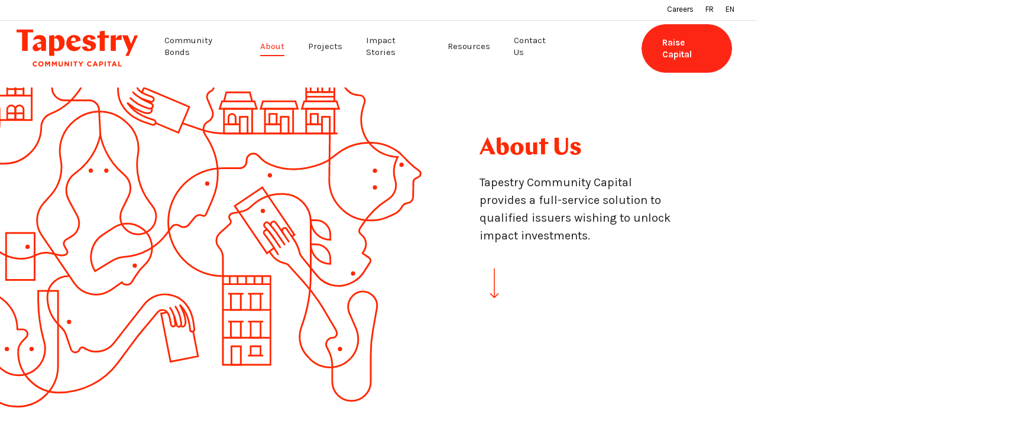

--- FILE ---
content_type: text/html; charset=UTF-8
request_url: https://tapestrycapital.ca/about-us/
body_size: 30900
content:
<!doctype html>
<html lang="en-US" class="no-js">
<head>
	<meta charset="UTF-8">
	<meta name="viewport" content="width=device-width, initial-scale=1, maximum-scale=1, user-scalable=0" /><link rel="shortcut icon" href="https://tapestrycapital.ca/wp-content/uploads/2018/02/tapestry_favicon.ico" /><meta name='robots' content='index, follow, max-image-preview:large, max-snippet:-1, max-video-preview:-1' />
	<style>img:is([sizes="auto" i], [sizes^="auto," i]) { contain-intrinsic-size: 3000px 1500px }</style>
	
<!-- Google Tag Manager for WordPress by gtm4wp.com -->
<script data-cfasync="false" data-pagespeed-no-defer>
	var gtm4wp_datalayer_name = "dataLayer";
	var dataLayer = dataLayer || [];
</script>
<!-- End Google Tag Manager for WordPress by gtm4wp.com -->
	<!-- This site is optimized with the Yoast SEO plugin v22.9 - https://yoast.com/wordpress/plugins/seo/ -->
	<title>About Us - Tapestry Capital</title>
	<meta name="description" content="Raise capital for visionary projects from investors who believe in your mission with the power of Community Bonds." />
	<link rel="canonical" href="https://tapestrycapital.ca/about-us/" />
	<meta property="og:locale" content="en_US" />
	<meta property="og:type" content="article" />
	<meta property="og:title" content="About Us - Tapestry Capital" />
	<meta property="og:description" content="Raise capital for visionary projects from investors who believe in your mission with the power of Community Bonds." />
	<meta property="og:url" content="https://tapestrycapital.ca/about-us/" />
	<meta property="og:site_name" content="Tapestry Capital" />
	<meta property="article:modified_time" content="2026-01-21T00:24:03+00:00" />
	<meta property="og:image" content="http://tapestrycapital.ca/wp-content/uploads/2020/12/1-2-Rectangle-Tapestry-White-e1608153585216.png" />
	<meta property="og:image:width" content="2376" />
	<meta property="og:image:height" content="917" />
	<meta property="og:image:type" content="image/png" />
	<meta name="twitter:card" content="summary_large_image" />
	<meta name="twitter:label1" content="Est. reading time" />
	<meta name="twitter:data1" content="22 minutes" />
	<script type="application/ld+json" class="yoast-schema-graph">{"@context":"https://schema.org","@graph":[{"@type":"WebPage","@id":"https://tapestrycapital.ca/about-us/","url":"https://tapestrycapital.ca/about-us/","name":"About Us - Tapestry Capital","isPartOf":{"@id":"https://tapestrycapital.ca/#website"},"primaryImageOfPage":{"@id":"https://tapestrycapital.ca/about-us/#primaryimage"},"image":{"@id":"https://tapestrycapital.ca/about-us/#primaryimage"},"thumbnailUrl":"https://tapestrycapital.ca/wp-content/uploads/2020/12/1-2-Rectangle-Tapestry-White-e1608153585216.png","datePublished":"2021-08-11T19:05:53+00:00","dateModified":"2026-01-21T00:24:03+00:00","description":"Raise capital for visionary projects from investors who believe in your mission with the power of Community Bonds.","breadcrumb":{"@id":"https://tapestrycapital.ca/about-us/#breadcrumb"},"inLanguage":"en-US","potentialAction":[{"@type":"ReadAction","target":["https://tapestrycapital.ca/about-us/"]}]},{"@type":"ImageObject","inLanguage":"en-US","@id":"https://tapestrycapital.ca/about-us/#primaryimage","url":"https://tapestrycapital.ca/wp-content/uploads/2020/12/1-2-Rectangle-Tapestry-White-e1608153585216.png","contentUrl":"https://tapestrycapital.ca/wp-content/uploads/2020/12/1-2-Rectangle-Tapestry-White-e1608153585216.png","width":2376,"height":917},{"@type":"BreadcrumbList","@id":"https://tapestrycapital.ca/about-us/#breadcrumb","itemListElement":[{"@type":"ListItem","position":1,"name":"Home","item":"https://tapestrycapital.ca/"},{"@type":"ListItem","position":2,"name":"About Us"}]},{"@type":"WebSite","@id":"https://tapestrycapital.ca/#website","url":"https://tapestrycapital.ca/","name":"Tapestry Capital","description":"","publisher":{"@id":"https://tapestrycapital.ca/#organization"},"potentialAction":[{"@type":"SearchAction","target":{"@type":"EntryPoint","urlTemplate":"https://tapestrycapital.ca/?s={search_term_string}"},"query-input":"required name=search_term_string"}],"inLanguage":"en-US"},{"@type":"Organization","@id":"https://tapestrycapital.ca/#organization","name":"Tapestry Community Capital","url":"https://tapestrycapital.ca/","logo":{"@type":"ImageObject","inLanguage":"en-US","@id":"https://tapestrycapital.ca/#/schema/logo/image/","url":"https://tapestrycapital.ca/wp-content/uploads/2018/04/tapestry-capital-logo@2x.png","contentUrl":"https://tapestrycapital.ca/wp-content/uploads/2018/04/tapestry-capital-logo@2x.png","width":333,"height":101,"caption":"Tapestry Community Capital"},"image":{"@id":"https://tapestrycapital.ca/#/schema/logo/image/"}}]}</script>
	<!-- / Yoast SEO plugin. -->


<link rel='dns-prefetch' href='//fonts.googleapis.com' />
<link rel="alternate" type="application/rss+xml" title="Tapestry Capital &raquo; Feed" href="https://tapestrycapital.ca/feed/" />
<link rel="alternate" type="application/rss+xml" title="Tapestry Capital &raquo; Comments Feed" href="https://tapestrycapital.ca/comments/feed/" />
		<!-- This site uses the Google Analytics by ExactMetrics plugin v7.27.0 - Using Analytics tracking - https://www.exactmetrics.com/ -->
							<script src="//www.googletagmanager.com/gtag/js?id=G-X5MFWPSFRK"  data-cfasync="false" data-wpfc-render="false" type="text/javascript" async></script>
			<script data-cfasync="false" data-wpfc-render="false" type="text/javascript">
				var em_version = '7.27.0';
				var em_track_user = true;
				var em_no_track_reason = '';
								var ExactMetricsDefaultLocations = {"page_location":"https:\/\/tapestrycapital.ca\/about-us\/"};
				if ( typeof ExactMetricsPrivacyGuardFilter === 'function' ) {
					var ExactMetricsLocations = (typeof ExactMetricsExcludeQuery === 'object') ? ExactMetricsPrivacyGuardFilter( ExactMetricsExcludeQuery ) : ExactMetricsPrivacyGuardFilter( ExactMetricsDefaultLocations );
				} else {
					var ExactMetricsLocations = (typeof ExactMetricsExcludeQuery === 'object') ? ExactMetricsExcludeQuery : ExactMetricsDefaultLocations;
				}

								var disableStrs = [
										'ga-disable-G-X5MFWPSFRK',
									];

				/* Function to detect opted out users */
				function __gtagTrackerIsOptedOut() {
					for (var index = 0; index < disableStrs.length; index++) {
						if (document.cookie.indexOf(disableStrs[index] + '=true') > -1) {
							return true;
						}
					}

					return false;
				}

				/* Disable tracking if the opt-out cookie exists. */
				if (__gtagTrackerIsOptedOut()) {
					for (var index = 0; index < disableStrs.length; index++) {
						window[disableStrs[index]] = true;
					}
				}

				/* Opt-out function */
				function __gtagTrackerOptout() {
					for (var index = 0; index < disableStrs.length; index++) {
						document.cookie = disableStrs[index] + '=true; expires=Thu, 31 Dec 2099 23:59:59 UTC; path=/';
						window[disableStrs[index]] = true;
					}
				}

				if ('undefined' === typeof gaOptout) {
					function gaOptout() {
						__gtagTrackerOptout();
					}
				}
								window.dataLayer = window.dataLayer || [];

				window.ExactMetricsDualTracker = {
					helpers: {},
					trackers: {},
				};
				if (em_track_user) {
					function __gtagDataLayer() {
						dataLayer.push(arguments);
					}

					function __gtagTracker(type, name, parameters) {
						if (!parameters) {
							parameters = {};
						}

						if (parameters.send_to) {
							__gtagDataLayer.apply(null, arguments);
							return;
						}

						if (type === 'event') {
														parameters.send_to = exactmetrics_frontend.v4_id;
							var hookName = name;
							if (typeof parameters['event_category'] !== 'undefined') {
								hookName = parameters['event_category'] + ':' + name;
							}

							if (typeof ExactMetricsDualTracker.trackers[hookName] !== 'undefined') {
								ExactMetricsDualTracker.trackers[hookName](parameters);
							} else {
								__gtagDataLayer('event', name, parameters);
							}
							
						} else {
							__gtagDataLayer.apply(null, arguments);
						}
					}

					__gtagTracker('js', new Date());
					__gtagTracker('set', {
						'developer_id.dNDMyYj': true,
											});
					if ( ExactMetricsLocations.page_location ) {
						__gtagTracker('set', ExactMetricsLocations);
					}
										__gtagTracker('config', 'G-X5MFWPSFRK', {"forceSSL":"true"} );
															window.gtag = __gtagTracker;										(function () {
						/* https://developers.google.com/analytics/devguides/collection/analyticsjs/ */
						/* ga and __gaTracker compatibility shim. */
						var noopfn = function () {
							return null;
						};
						var newtracker = function () {
							return new Tracker();
						};
						var Tracker = function () {
							return null;
						};
						var p = Tracker.prototype;
						p.get = noopfn;
						p.set = noopfn;
						p.send = function () {
							var args = Array.prototype.slice.call(arguments);
							args.unshift('send');
							__gaTracker.apply(null, args);
						};
						var __gaTracker = function () {
							var len = arguments.length;
							if (len === 0) {
								return;
							}
							var f = arguments[len - 1];
							if (typeof f !== 'object' || f === null || typeof f.hitCallback !== 'function') {
								if ('send' === arguments[0]) {
									var hitConverted, hitObject = false, action;
									if ('event' === arguments[1]) {
										if ('undefined' !== typeof arguments[3]) {
											hitObject = {
												'eventAction': arguments[3],
												'eventCategory': arguments[2],
												'eventLabel': arguments[4],
												'value': arguments[5] ? arguments[5] : 1,
											}
										}
									}
									if ('pageview' === arguments[1]) {
										if ('undefined' !== typeof arguments[2]) {
											hitObject = {
												'eventAction': 'page_view',
												'page_path': arguments[2],
											}
										}
									}
									if (typeof arguments[2] === 'object') {
										hitObject = arguments[2];
									}
									if (typeof arguments[5] === 'object') {
										Object.assign(hitObject, arguments[5]);
									}
									if ('undefined' !== typeof arguments[1].hitType) {
										hitObject = arguments[1];
										if ('pageview' === hitObject.hitType) {
											hitObject.eventAction = 'page_view';
										}
									}
									if (hitObject) {
										action = 'timing' === arguments[1].hitType ? 'timing_complete' : hitObject.eventAction;
										hitConverted = mapArgs(hitObject);
										__gtagTracker('event', action, hitConverted);
									}
								}
								return;
							}

							function mapArgs(args) {
								var arg, hit = {};
								var gaMap = {
									'eventCategory': 'event_category',
									'eventAction': 'event_action',
									'eventLabel': 'event_label',
									'eventValue': 'event_value',
									'nonInteraction': 'non_interaction',
									'timingCategory': 'event_category',
									'timingVar': 'name',
									'timingValue': 'value',
									'timingLabel': 'event_label',
									'page': 'page_path',
									'location': 'page_location',
									'title': 'page_title',
									'referrer' : 'page_referrer',
								};
								for (arg in args) {
																		if (!(!args.hasOwnProperty(arg) || !gaMap.hasOwnProperty(arg))) {
										hit[gaMap[arg]] = args[arg];
									} else {
										hit[arg] = args[arg];
									}
								}
								return hit;
							}

							try {
								f.hitCallback();
							} catch (ex) {
							}
						};
						__gaTracker.create = newtracker;
						__gaTracker.getByName = newtracker;
						__gaTracker.getAll = function () {
							return [];
						};
						__gaTracker.remove = noopfn;
						__gaTracker.loaded = true;
						window['__gaTracker'] = __gaTracker;
					})();
									} else {
										console.log("");
					(function () {
						function __gtagTracker() {
							return null;
						}

						window['__gtagTracker'] = __gtagTracker;
						window['gtag'] = __gtagTracker;
					})();
									}
			</script>
				<!-- / Google Analytics by ExactMetrics -->
		<script type="text/javascript">
/* <![CDATA[ */
window._wpemojiSettings = {"baseUrl":"https:\/\/s.w.org\/images\/core\/emoji\/16.0.1\/72x72\/","ext":".png","svgUrl":"https:\/\/s.w.org\/images\/core\/emoji\/16.0.1\/svg\/","svgExt":".svg","source":{"concatemoji":"https:\/\/tapestrycapital.ca\/wp-includes\/js\/wp-emoji-release.min.js?ver=6.8.3"}};
/*! This file is auto-generated */
!function(s,n){var o,i,e;function c(e){try{var t={supportTests:e,timestamp:(new Date).valueOf()};sessionStorage.setItem(o,JSON.stringify(t))}catch(e){}}function p(e,t,n){e.clearRect(0,0,e.canvas.width,e.canvas.height),e.fillText(t,0,0);var t=new Uint32Array(e.getImageData(0,0,e.canvas.width,e.canvas.height).data),a=(e.clearRect(0,0,e.canvas.width,e.canvas.height),e.fillText(n,0,0),new Uint32Array(e.getImageData(0,0,e.canvas.width,e.canvas.height).data));return t.every(function(e,t){return e===a[t]})}function u(e,t){e.clearRect(0,0,e.canvas.width,e.canvas.height),e.fillText(t,0,0);for(var n=e.getImageData(16,16,1,1),a=0;a<n.data.length;a++)if(0!==n.data[a])return!1;return!0}function f(e,t,n,a){switch(t){case"flag":return n(e,"\ud83c\udff3\ufe0f\u200d\u26a7\ufe0f","\ud83c\udff3\ufe0f\u200b\u26a7\ufe0f")?!1:!n(e,"\ud83c\udde8\ud83c\uddf6","\ud83c\udde8\u200b\ud83c\uddf6")&&!n(e,"\ud83c\udff4\udb40\udc67\udb40\udc62\udb40\udc65\udb40\udc6e\udb40\udc67\udb40\udc7f","\ud83c\udff4\u200b\udb40\udc67\u200b\udb40\udc62\u200b\udb40\udc65\u200b\udb40\udc6e\u200b\udb40\udc67\u200b\udb40\udc7f");case"emoji":return!a(e,"\ud83e\udedf")}return!1}function g(e,t,n,a){var r="undefined"!=typeof WorkerGlobalScope&&self instanceof WorkerGlobalScope?new OffscreenCanvas(300,150):s.createElement("canvas"),o=r.getContext("2d",{willReadFrequently:!0}),i=(o.textBaseline="top",o.font="600 32px Arial",{});return e.forEach(function(e){i[e]=t(o,e,n,a)}),i}function t(e){var t=s.createElement("script");t.src=e,t.defer=!0,s.head.appendChild(t)}"undefined"!=typeof Promise&&(o="wpEmojiSettingsSupports",i=["flag","emoji"],n.supports={everything:!0,everythingExceptFlag:!0},e=new Promise(function(e){s.addEventListener("DOMContentLoaded",e,{once:!0})}),new Promise(function(t){var n=function(){try{var e=JSON.parse(sessionStorage.getItem(o));if("object"==typeof e&&"number"==typeof e.timestamp&&(new Date).valueOf()<e.timestamp+604800&&"object"==typeof e.supportTests)return e.supportTests}catch(e){}return null}();if(!n){if("undefined"!=typeof Worker&&"undefined"!=typeof OffscreenCanvas&&"undefined"!=typeof URL&&URL.createObjectURL&&"undefined"!=typeof Blob)try{var e="postMessage("+g.toString()+"("+[JSON.stringify(i),f.toString(),p.toString(),u.toString()].join(",")+"));",a=new Blob([e],{type:"text/javascript"}),r=new Worker(URL.createObjectURL(a),{name:"wpTestEmojiSupports"});return void(r.onmessage=function(e){c(n=e.data),r.terminate(),t(n)})}catch(e){}c(n=g(i,f,p,u))}t(n)}).then(function(e){for(var t in e)n.supports[t]=e[t],n.supports.everything=n.supports.everything&&n.supports[t],"flag"!==t&&(n.supports.everythingExceptFlag=n.supports.everythingExceptFlag&&n.supports[t]);n.supports.everythingExceptFlag=n.supports.everythingExceptFlag&&!n.supports.flag,n.DOMReady=!1,n.readyCallback=function(){n.DOMReady=!0}}).then(function(){return e}).then(function(){var e;n.supports.everything||(n.readyCallback(),(e=n.source||{}).concatemoji?t(e.concatemoji):e.wpemoji&&e.twemoji&&(t(e.twemoji),t(e.wpemoji)))}))}((window,document),window._wpemojiSettings);
/* ]]> */
</script>
<style id='wp-emoji-styles-inline-css' type='text/css'>

	img.wp-smiley, img.emoji {
		display: inline !important;
		border: none !important;
		box-shadow: none !important;
		height: 1em !important;
		width: 1em !important;
		margin: 0 0.07em !important;
		vertical-align: -0.1em !important;
		background: none !important;
		padding: 0 !important;
	}
</style>
<link rel='stylesheet' id='wp-block-library-css' href='https://tapestrycapital.ca/wp-includes/css/dist/block-library/style.min.css?ver=6.8.3' type='text/css' media='all' />
<style id='classic-theme-styles-inline-css' type='text/css'>
/*! This file is auto-generated */
.wp-block-button__link{color:#fff;background-color:#32373c;border-radius:9999px;box-shadow:none;text-decoration:none;padding:calc(.667em + 2px) calc(1.333em + 2px);font-size:1.125em}.wp-block-file__button{background:#32373c;color:#fff;text-decoration:none}
</style>
<style id='safe-svg-svg-icon-style-inline-css' type='text/css'>
.safe-svg-cover{text-align:center}.safe-svg-cover .safe-svg-inside{display:inline-block;max-width:100%}.safe-svg-cover svg{height:100%;max-height:100%;max-width:100%;width:100%}

</style>
<style id='global-styles-inline-css' type='text/css'>
:root{--wp--preset--aspect-ratio--square: 1;--wp--preset--aspect-ratio--4-3: 4/3;--wp--preset--aspect-ratio--3-4: 3/4;--wp--preset--aspect-ratio--3-2: 3/2;--wp--preset--aspect-ratio--2-3: 2/3;--wp--preset--aspect-ratio--16-9: 16/9;--wp--preset--aspect-ratio--9-16: 9/16;--wp--preset--color--black: #000000;--wp--preset--color--cyan-bluish-gray: #abb8c3;--wp--preset--color--white: #ffffff;--wp--preset--color--pale-pink: #f78da7;--wp--preset--color--vivid-red: #cf2e2e;--wp--preset--color--luminous-vivid-orange: #ff6900;--wp--preset--color--luminous-vivid-amber: #fcb900;--wp--preset--color--light-green-cyan: #7bdcb5;--wp--preset--color--vivid-green-cyan: #00d084;--wp--preset--color--pale-cyan-blue: #8ed1fc;--wp--preset--color--vivid-cyan-blue: #0693e3;--wp--preset--color--vivid-purple: #9b51e0;--wp--preset--gradient--vivid-cyan-blue-to-vivid-purple: linear-gradient(135deg,rgba(6,147,227,1) 0%,rgb(155,81,224) 100%);--wp--preset--gradient--light-green-cyan-to-vivid-green-cyan: linear-gradient(135deg,rgb(122,220,180) 0%,rgb(0,208,130) 100%);--wp--preset--gradient--luminous-vivid-amber-to-luminous-vivid-orange: linear-gradient(135deg,rgba(252,185,0,1) 0%,rgba(255,105,0,1) 100%);--wp--preset--gradient--luminous-vivid-orange-to-vivid-red: linear-gradient(135deg,rgba(255,105,0,1) 0%,rgb(207,46,46) 100%);--wp--preset--gradient--very-light-gray-to-cyan-bluish-gray: linear-gradient(135deg,rgb(238,238,238) 0%,rgb(169,184,195) 100%);--wp--preset--gradient--cool-to-warm-spectrum: linear-gradient(135deg,rgb(74,234,220) 0%,rgb(151,120,209) 20%,rgb(207,42,186) 40%,rgb(238,44,130) 60%,rgb(251,105,98) 80%,rgb(254,248,76) 100%);--wp--preset--gradient--blush-light-purple: linear-gradient(135deg,rgb(255,206,236) 0%,rgb(152,150,240) 100%);--wp--preset--gradient--blush-bordeaux: linear-gradient(135deg,rgb(254,205,165) 0%,rgb(254,45,45) 50%,rgb(107,0,62) 100%);--wp--preset--gradient--luminous-dusk: linear-gradient(135deg,rgb(255,203,112) 0%,rgb(199,81,192) 50%,rgb(65,88,208) 100%);--wp--preset--gradient--pale-ocean: linear-gradient(135deg,rgb(255,245,203) 0%,rgb(182,227,212) 50%,rgb(51,167,181) 100%);--wp--preset--gradient--electric-grass: linear-gradient(135deg,rgb(202,248,128) 0%,rgb(113,206,126) 100%);--wp--preset--gradient--midnight: linear-gradient(135deg,rgb(2,3,129) 0%,rgb(40,116,252) 100%);--wp--preset--font-size--small: 13px;--wp--preset--font-size--medium: 20px;--wp--preset--font-size--large: 36px;--wp--preset--font-size--x-large: 42px;--wp--preset--spacing--20: 0.44rem;--wp--preset--spacing--30: 0.67rem;--wp--preset--spacing--40: 1rem;--wp--preset--spacing--50: 1.5rem;--wp--preset--spacing--60: 2.25rem;--wp--preset--spacing--70: 3.38rem;--wp--preset--spacing--80: 5.06rem;--wp--preset--shadow--natural: 6px 6px 9px rgba(0, 0, 0, 0.2);--wp--preset--shadow--deep: 12px 12px 50px rgba(0, 0, 0, 0.4);--wp--preset--shadow--sharp: 6px 6px 0px rgba(0, 0, 0, 0.2);--wp--preset--shadow--outlined: 6px 6px 0px -3px rgba(255, 255, 255, 1), 6px 6px rgba(0, 0, 0, 1);--wp--preset--shadow--crisp: 6px 6px 0px rgba(0, 0, 0, 1);}:where(.is-layout-flex){gap: 0.5em;}:where(.is-layout-grid){gap: 0.5em;}body .is-layout-flex{display: flex;}.is-layout-flex{flex-wrap: wrap;align-items: center;}.is-layout-flex > :is(*, div){margin: 0;}body .is-layout-grid{display: grid;}.is-layout-grid > :is(*, div){margin: 0;}:where(.wp-block-columns.is-layout-flex){gap: 2em;}:where(.wp-block-columns.is-layout-grid){gap: 2em;}:where(.wp-block-post-template.is-layout-flex){gap: 1.25em;}:where(.wp-block-post-template.is-layout-grid){gap: 1.25em;}.has-black-color{color: var(--wp--preset--color--black) !important;}.has-cyan-bluish-gray-color{color: var(--wp--preset--color--cyan-bluish-gray) !important;}.has-white-color{color: var(--wp--preset--color--white) !important;}.has-pale-pink-color{color: var(--wp--preset--color--pale-pink) !important;}.has-vivid-red-color{color: var(--wp--preset--color--vivid-red) !important;}.has-luminous-vivid-orange-color{color: var(--wp--preset--color--luminous-vivid-orange) !important;}.has-luminous-vivid-amber-color{color: var(--wp--preset--color--luminous-vivid-amber) !important;}.has-light-green-cyan-color{color: var(--wp--preset--color--light-green-cyan) !important;}.has-vivid-green-cyan-color{color: var(--wp--preset--color--vivid-green-cyan) !important;}.has-pale-cyan-blue-color{color: var(--wp--preset--color--pale-cyan-blue) !important;}.has-vivid-cyan-blue-color{color: var(--wp--preset--color--vivid-cyan-blue) !important;}.has-vivid-purple-color{color: var(--wp--preset--color--vivid-purple) !important;}.has-black-background-color{background-color: var(--wp--preset--color--black) !important;}.has-cyan-bluish-gray-background-color{background-color: var(--wp--preset--color--cyan-bluish-gray) !important;}.has-white-background-color{background-color: var(--wp--preset--color--white) !important;}.has-pale-pink-background-color{background-color: var(--wp--preset--color--pale-pink) !important;}.has-vivid-red-background-color{background-color: var(--wp--preset--color--vivid-red) !important;}.has-luminous-vivid-orange-background-color{background-color: var(--wp--preset--color--luminous-vivid-orange) !important;}.has-luminous-vivid-amber-background-color{background-color: var(--wp--preset--color--luminous-vivid-amber) !important;}.has-light-green-cyan-background-color{background-color: var(--wp--preset--color--light-green-cyan) !important;}.has-vivid-green-cyan-background-color{background-color: var(--wp--preset--color--vivid-green-cyan) !important;}.has-pale-cyan-blue-background-color{background-color: var(--wp--preset--color--pale-cyan-blue) !important;}.has-vivid-cyan-blue-background-color{background-color: var(--wp--preset--color--vivid-cyan-blue) !important;}.has-vivid-purple-background-color{background-color: var(--wp--preset--color--vivid-purple) !important;}.has-black-border-color{border-color: var(--wp--preset--color--black) !important;}.has-cyan-bluish-gray-border-color{border-color: var(--wp--preset--color--cyan-bluish-gray) !important;}.has-white-border-color{border-color: var(--wp--preset--color--white) !important;}.has-pale-pink-border-color{border-color: var(--wp--preset--color--pale-pink) !important;}.has-vivid-red-border-color{border-color: var(--wp--preset--color--vivid-red) !important;}.has-luminous-vivid-orange-border-color{border-color: var(--wp--preset--color--luminous-vivid-orange) !important;}.has-luminous-vivid-amber-border-color{border-color: var(--wp--preset--color--luminous-vivid-amber) !important;}.has-light-green-cyan-border-color{border-color: var(--wp--preset--color--light-green-cyan) !important;}.has-vivid-green-cyan-border-color{border-color: var(--wp--preset--color--vivid-green-cyan) !important;}.has-pale-cyan-blue-border-color{border-color: var(--wp--preset--color--pale-cyan-blue) !important;}.has-vivid-cyan-blue-border-color{border-color: var(--wp--preset--color--vivid-cyan-blue) !important;}.has-vivid-purple-border-color{border-color: var(--wp--preset--color--vivid-purple) !important;}.has-vivid-cyan-blue-to-vivid-purple-gradient-background{background: var(--wp--preset--gradient--vivid-cyan-blue-to-vivid-purple) !important;}.has-light-green-cyan-to-vivid-green-cyan-gradient-background{background: var(--wp--preset--gradient--light-green-cyan-to-vivid-green-cyan) !important;}.has-luminous-vivid-amber-to-luminous-vivid-orange-gradient-background{background: var(--wp--preset--gradient--luminous-vivid-amber-to-luminous-vivid-orange) !important;}.has-luminous-vivid-orange-to-vivid-red-gradient-background{background: var(--wp--preset--gradient--luminous-vivid-orange-to-vivid-red) !important;}.has-very-light-gray-to-cyan-bluish-gray-gradient-background{background: var(--wp--preset--gradient--very-light-gray-to-cyan-bluish-gray) !important;}.has-cool-to-warm-spectrum-gradient-background{background: var(--wp--preset--gradient--cool-to-warm-spectrum) !important;}.has-blush-light-purple-gradient-background{background: var(--wp--preset--gradient--blush-light-purple) !important;}.has-blush-bordeaux-gradient-background{background: var(--wp--preset--gradient--blush-bordeaux) !important;}.has-luminous-dusk-gradient-background{background: var(--wp--preset--gradient--luminous-dusk) !important;}.has-pale-ocean-gradient-background{background: var(--wp--preset--gradient--pale-ocean) !important;}.has-electric-grass-gradient-background{background: var(--wp--preset--gradient--electric-grass) !important;}.has-midnight-gradient-background{background: var(--wp--preset--gradient--midnight) !important;}.has-small-font-size{font-size: var(--wp--preset--font-size--small) !important;}.has-medium-font-size{font-size: var(--wp--preset--font-size--medium) !important;}.has-large-font-size{font-size: var(--wp--preset--font-size--large) !important;}.has-x-large-font-size{font-size: var(--wp--preset--font-size--x-large) !important;}
:where(.wp-block-post-template.is-layout-flex){gap: 1.25em;}:where(.wp-block-post-template.is-layout-grid){gap: 1.25em;}
:where(.wp-block-columns.is-layout-flex){gap: 2em;}:where(.wp-block-columns.is-layout-grid){gap: 2em;}
:root :where(.wp-block-pullquote){font-size: 1.5em;line-height: 1.6;}
</style>
<link rel='stylesheet' id='contact-form-7-css' href='https://tapestrycapital.ca/wp-content/plugins/contact-form-7/includes/css/styles.css?ver=5.9.6' type='text/css' media='all' />
<link rel='stylesheet' id='wpsm_ac-font-awesome-front-css' href='https://tapestrycapital.ca/wp-content/plugins/responsive-accordion-and-collapse/css/font-awesome/css/font-awesome.min.css?ver=6.8.3' type='text/css' media='all' />
<link rel='stylesheet' id='wpsm_ac_bootstrap-front-css' href='https://tapestrycapital.ca/wp-content/plugins/responsive-accordion-and-collapse/css/bootstrap-front.css?ver=6.8.3' type='text/css' media='all' />
<link rel='stylesheet' id='font-awesome-css' href='https://tapestrycapital.ca/wp-content/plugins/ultimate-carousel-for-visual-composer//css/css/font-awesome.min.css?ver=6.8.3' type='text/css' media='all' />
<link rel='stylesheet' id='wpa-style-css' href='https://tapestrycapital.ca/wp-content/plugins/wp-accessibility/css/wpa-style.css?ver=1.6.10' type='text/css' media='all' />
<style id='wpa-style-inline-css' type='text/css'>
:root { --admin-bar-top : 7px; }
</style>
<link rel='stylesheet' id='trp-language-switcher-style-css' href='https://tapestrycapital.ca/wp-content/plugins/translatepress-multilingual/assets/css/trp-language-switcher.css?ver=2.7.9' type='text/css' media='all' />
<link rel='stylesheet' id='trp-popup-style-css' href='https://tapestrycapital.ca/wp-content/plugins/translatepress-developer/add-ons-pro/automatic-language-detection/assets/css/trp-popup.css?ver=6.8.3' type='text/css' media='all' />
<link rel='stylesheet' id='parent-style-css' href='https://tapestrycapital.ca/wp-content/themes/salient/style.css?ver=6.8.3' type='text/css' media='all' />
<link rel='stylesheet' id='salient-grid-system-css' href='https://tapestrycapital.ca/wp-content/themes/salient/css/grid-system.css?ver=13.0.6' type='text/css' media='all' />
<link rel='stylesheet' id='main-styles-css' href='https://tapestrycapital.ca/wp-content/themes/salient/css/style.css?ver=13.0.6' type='text/css' media='all' />
<style id='main-styles-inline-css' type='text/css'>
html body[data-header-resize="1"] .container-wrap, html body[data-header-format="left-header"][data-header-resize="0"] .container-wrap, html body[data-header-resize="0"] .container-wrap, body[data-header-format="left-header"][data-header-resize="0"] .container-wrap { padding-top: 0; } .main-content > .row > #breadcrumbs.yoast { padding: 20px 0; }
</style>
<link rel='stylesheet' id='nectar-header-secondary-nav-css' href='https://tapestrycapital.ca/wp-content/themes/salient/css/header/header-secondary-nav.css?ver=13.0.6' type='text/css' media='all' />
<link rel='stylesheet' id='nectar-element-team-member-css' href='https://tapestrycapital.ca/wp-content/themes/salient/css/elements/element-team-member.css?ver=13.0.6' type='text/css' media='all' />
<link rel='stylesheet' id='nectar-owl-carousel-css' href='https://tapestrycapital.ca/wp-content/themes/salient/css/plugins/owl-carousel.css?ver=13.0.6' type='text/css' media='all' />
<link rel='stylesheet' id='nectar-element-asset-reveal-animation-css' href='https://tapestrycapital.ca/wp-content/themes/salient/css/elements/asset-reveal-animation.css?ver=13.0.6' type='text/css' media='all' />
<link rel='stylesheet' id='nectar_default_font_open_sans-css' href='https://fonts.googleapis.com/css?family=Open+Sans%3A300%2C400%2C600%2C700&#038;subset=latin%2Clatin-ext' type='text/css' media='all' />
<link rel='stylesheet' id='responsive-css' href='https://tapestrycapital.ca/wp-content/themes/salient/css/responsive.css?ver=13.0.6' type='text/css' media='all' />
<link rel='stylesheet' id='skin-ascend-css' href='https://tapestrycapital.ca/wp-content/themes/salient/css/ascend.css?ver=13.0.6' type='text/css' media='all' />
<link rel='stylesheet' id='salient-wp-menu-dynamic-css' href='https://tapestrycapital.ca/wp-content/uploads/salient/menu-dynamic.css?ver=87785' type='text/css' media='all' />
<link rel='stylesheet' id='evcal_google_fonts-css' href='//fonts.googleapis.com/css?family=Oswald%3A400%2C300%7COpen+Sans%3A700%2C400%2C400i%7CRoboto%3A700%2C400&#038;ver=6.8.3' type='text/css' media='screen' />
<link rel='stylesheet' id='evcal_cal_default-css' href='//tapestrycapital.ca/wp-content/plugins/eventON/assets/css/eventon_styles.css?ver=2.6.6' type='text/css' media='all' />
<link rel='stylesheet' id='evo_font_icons-css' href='//tapestrycapital.ca/wp-content/plugins/eventON/assets/fonts/font-awesome.css?ver=2.6.6' type='text/css' media='all' />
<link rel='stylesheet' id='eventon_dynamic_styles-css' href='//tapestrycapital.ca/wp-content/plugins/eventON/assets/css/eventon_dynamic_styles.css?ver=6.8.3' type='text/css' media='all' />
<link rel='stylesheet' id='evo_fc_styles-css' href='https://tapestrycapital.ca/wp-content/plugins/eventon-full-cal/assets/fc_styles.css?ver=1.1.4' type='text/css' media='all' />
<link rel='stylesheet' id='js_composer_front-css' href='https://tapestrycapital.ca/wp-content/plugins/js_composer_salient/assets/css/js_composer.min.css?ver=6.6.0' type='text/css' media='all' />
<link rel='stylesheet' id='dynamic-css-css' href='https://tapestrycapital.ca/wp-content/themes/salient/css/salient-dynamic-styles.css?ver=81273' type='text/css' media='all' />
<style id='dynamic-css-inline-css' type='text/css'>
@media only screen and (min-width:1000px){body #ajax-content-wrap.no-scroll{min-height:calc(100vh - 153px);height:calc(100vh - 153px)!important;}}@media only screen and (min-width:1000px){#page-header-wrap.fullscreen-header,#page-header-wrap.fullscreen-header #page-header-bg,html:not(.nectar-box-roll-loaded) .nectar-box-roll > #page-header-bg.fullscreen-header,.nectar_fullscreen_zoom_recent_projects,#nectar_fullscreen_rows:not(.afterLoaded) > div{height:calc(100vh - 152px);}.wpb_row.vc_row-o-full-height.top-level,.wpb_row.vc_row-o-full-height.top-level > .col.span_12{min-height:calc(100vh - 152px);}html:not(.nectar-box-roll-loaded) .nectar-box-roll > #page-header-bg.fullscreen-header{top:153px;}.nectar-slider-wrap[data-fullscreen="true"]:not(.loaded),.nectar-slider-wrap[data-fullscreen="true"]:not(.loaded) .swiper-container{height:calc(100vh - 151px)!important;}.admin-bar .nectar-slider-wrap[data-fullscreen="true"]:not(.loaded),.admin-bar .nectar-slider-wrap[data-fullscreen="true"]:not(.loaded) .swiper-container{height:calc(100vh - 151px - 32px)!important;}}@media only screen and (max-width:999px){.vc_row.top_padding_tablet_110px{padding-top:110px!important;}}@media only screen and (max-width:999px){.vc_row.bottom_padding_tablet_110px{padding-bottom:110px!important;}}@media only screen and (max-width :999px){.img-with-aniamtion-wrap[data-max-width="125%"] .inner{max-width:100%;}.img-with-animation[data-max-width="125%"]{max-width:100%;margin-left:0;}}.img-with-aniamtion-wrap.right[data-max-width="125%"] .inner{margin-left:-25%;}.right.img-with-aniamtion-wrap[data-max-width="125%"] img{display:block;}.img-with-aniamtion-wrap[data-max-width="125%"] .inner{width:125%;display:block;}.img-with-aniamtion-wrap[data-max-width="125%"] img{max-width:100%;width:auto;}.img-with-aniamtion-wrap[data-max-width="125%"][data-shadow*="depth"] img{max-width:none;width:100%;}@media only screen and (max-width:999px){.img-with-aniamtion-wrap.margin_bottom_tablet_0px{margin-bottom:0!important;}}@media only screen and (max-width:999px){.img-with-aniamtion-wrap.margin_top_tablet_0px{margin-top:0!important;}}.img-with-aniamtion-wrap[data-border-radius="none"] .img-with-animation,.img-with-aniamtion-wrap[data-border-radius="none"] .hover-wrap{border-radius:none;}@media only screen and (max-width:999px){.vc_row.inner_row.translate_x_tablet_0pct{-webkit-transform:translateX(0%) !important;transform:translateX(0%) !important;}}@media only screen and (max-width:999px){.vc_row.top_padding_tablet_0px{padding-top:0!important;}}.nectar-simple-slider .cell.color-overlay-1-transparent > .bg-layer-wrap > .color-overlay{background-color:transparent;}@media only screen and (max-width:690px){.vc_row.top_padding_phone_50px{padding-top:50px!important;}}@media only screen and (max-width:690px){.vc_row.bottom_padding_phone_60px{padding-bottom:60px!important;}}@media only screen and (max-width:690px){.vc_row.top_padding_phone_70px{padding-top:70px!important;}}@media only screen and (max-width:690px){.img-with-aniamtion-wrap.margin_bottom_phone_0px{margin-bottom:0!important;}}@media only screen and (max-width:690px){.img-with-aniamtion-wrap.margin_top_phone_0px{margin-top:0!important;}}@media only screen and (max-width:690px){.vc_row.top_padding_phone_0px{padding-top:0!important;}}@media only screen and (max-width:690px){.vc_row.inner_row.translate_x_phone_0pct{-webkit-transform:translateX(0%) !important;transform:translateX(0%) !important;}}.screen-reader-text,.nectar-skip-to-content:not(:focus){border:0;clip:rect(1px,1px,1px,1px);clip-path:inset(50%);height:1px;margin:-1px;overflow:hidden;padding:0;position:absolute!important;width:1px;word-wrap:normal!important;}
@font-face {
	font-family: "Chap Bold";  
	src: url(https://tapestrycapital.ca/fonts/Chap%20Bold.otf);  
	font-weight: normal;  
}

/* Typography */
h1, h2, h3, h4, h5, h6 {
	font-variant-numeric: lining-nums;
	-moz-font-feature-settings: "lnum";
	-webkit-font-feature-settings: "lnum";
 	font-feature-settings: "lnum";
	letter-spacing: 0px;
	text-transform: none;}

h1 {
    font-family: "Chap Bold", Arial, Helvetica, sans-serif!important;
	font-size: 2.5em;
    line-height: 1.2em;
    padding-bottom: 20px;
    color: #FF2800;
}


h1.xlarge {
font-family: "Chap Bold", Arial, Helvetica, sans-serif;
font-size: 96px;
font-weight: 900;
line-height: 1em;
}

h1.hero {
font-family: "Chap Bold", Arial, Helvetica, sans-serif;
font-size: 3em;
line-height: 1.2em;
padding-bottom: 20px;
}


h2 {
    font-family: "Chap Bold", Arial, Helvetica, sans-serif!important;
    font-size: 1.45em;
    line-height: 1.5em;
    padding-bottom: 20px;
    color: #FF2800;
}

h3 {
    font-family: "Chap Bold", Arial, Helvetica, sans-serif!important;
    font-size: 1.1em;
    line-height: 1.2em;
    letter-spacing: 0px;
    padding-bottom: 20px;
    padding-top: 10px;
    color: #FF2800;
}

h4 {
    font-family: "Chap Bold", Arial, Helvetica, sans-serif;
    font-size: 1.3em;
    font-weight: 600;
    line-height: 1.2em;
    letter-spacing: 0px;
    padding-bottom: 15px;
    padding-top: 20px;
    color: #FF2800;
}

h5 {/* Text style for "Heading" */
    font-family: "Karla", Arial, Helvetica, sans-serif;
    font-size: 20px;
    font-weight: 600;
    line-height: 28px;
    padding-bottom: 20px;
}

h6 {/* Text style for "Sub-Heading" */
    font-family: "Chap Bold", Arial, Helvetica, sans-serif;
    font-size: 14px;
    font-weight: 600;
    line-height: 24px;
    text-transform: uppercase;
    letter-spacing: 0px;
    padding-bottom: 10px;
    color: #919191;
}

a:hover { 
    text-decoration: underline;
}

body {
	font-variant-numeric: lining-nums;
	-moz-font-feature-settings: "lnum";
	-webkit-font-feature-settings: "lnum";
 	font-feature-settings: "lnum";
 	font-family: "Karla";
 	font-size: 1.2em;
 	line-height: 1.5em;
	color: #202020;}

.regular {font-weight: 300;}

p {
padding-bottom: 20px;}

p.smaller {
	font-size: 0.8em;
	line-height: 1.5em;  
}

p.bigger {
	font-size: 1.5em;
    line-height: 1.5em;
    padding-bottom: 20px;
}

.no-padding {padding-bottom: 0px;}

p.wp-caption-text {
    font-size: 15px;
    color: #585858;
    line-height: 1.4em;
}

img.logo-menu {
    margin-bottom: -10px;
}

blockquote {
    quotes: none;
    font-size: 24px;
    line-height: 32px;
    padding: 14px 0px 0px 25px;
    border-left: 3px solid;
    margin-bottom: 30px;
    margin-top: 20px;
}

.qbutton.big_large_full_width {
    width: 100%;
    height: 150px;
    line-height: 150px;
    font-size: 2.5em;
    padding: 0;
    text-align: center;
    letter-spacing: 0px;
    text-transform: none;
}

/* List */
ul {
    list-style-position: outside;
    padding-left: 40px;
    padding-bottom: 30px;
}

ol {
    padding-left: 40px;
    padding-bottom: 30px;
}


/* Slider */

.swiper-slide .content h2 {
    font-family: "Montserrat";
    font-weight: 700;
}

.swiper-slide .content p {
    font-family: "Karla", Arial, Helvetica, sans-serif;
}

/* Team */
.team-member[data-style="meta_overlaid"] .team-meta p, .team-member[data-style="meta_overlaid_alt"] .team-meta p, .team-member[data-style="bio_fullscreen"] .team-meta p {
    color: rgba(255,255,255,0.8);
    padding: 0px 0 0 0!important;
    font-size: 15px;
}

/* Pipedrive */

.formWrap fieldset .fieldRow label.fieldLabel, .formButtonWrap fieldset .fieldRow label.fieldLabel {
    text-transform: none;
    color: #888e94;
    font-size: 16px;
    font-family: "Karla"!important;
}

body .formWrap p, body .formButtonWrap p, body .formWrap h4, body .formButtonWrap h4 {
    font-size: 16px;
    color: #3d4145;
    font-family: "Karla"!important;
    font-style: normal;
    font-weight: normal;
}

/* Footer Text */



/* Menu */

#header-secondary-outer {
    background-color: #6a385d;
}

body #header-secondary-outer nav >ul >li >a {
    color: #f7f7f7;
    border-left: none;
}

#header-secondary-outer nav >ul >li >a:hover, #header-secondary-outer nav >ul >li.current-menu-item >a, #header-secondary-outer nav >ul >li.current-menu-ancestor >a {
    color: #f7f7f7;
}

header#top nav ul li a {
    color: #FF2800;
}

header#top nav >ul >li >a {
    font-size: 16px;
    font-family: "Karla",Arial,Helvetica,sans-serif;
}

#header-secondary-outer {
    background-color: #ffffff;
}

body #header-secondary-outer nav >ul >li >a {
    color: #000000;
    font-size: 13px;
}

body #header-secondary-outer nav >ul >li >a:hover {
    color: #000000;
    font-size: 13px;
}

#header-secondary-outer nav >ul >li >a:hover, #header-secondary-outer nav >ul >li.current-menu-item >a, #header-secondary-outer nav >ul >li.current-menu-ancestor >a {
    color: #000000;
}


/* Button */

.nectar-button {
    font-family: "Montserrat", Arial, Helvetica, sans-serif;
    font-weight: 700;
    font-size: 14px;
    letter-spacing: 0px;
    text-transform: none;
}

/* Elements */

.white {color: #ffffff!important;}
.black {color: #202020!important;}
.red {color: #FF2800!important;}

/* EventOn */
ajde_evcal_calendar #evcal_head.calendar_header #evcal_cur, .ajde_evcal_calendar .evcal_month_line p {
    color: #C6C6C6;
    font-family: "Karla";
    font-size: 16px;
}
.eventon_events_list .eventon_list_event .evcal_desc span.evcal_desc2, .evo_pop_body .evcal_desc span.evcal_desc2 {
    color: #808080;
    text-transform: none;
    font-size: 20px;
    font-family: "Karla";
}
.eventon_events_list .eventon_list_event .evcal_desc span.evcal_event_subtitle, .evo_pop_body .evcal_desc span.evcal_event_subtitle {
    color: #808080;
    text-transform: none;
    font-size: 16px;
    line-height: 22px;
}

.ajde_evcal_calendar .calendar_header p {
    font-size: 30px;
    text-transform: capitalize;
}

.evcal_evdata_row .evcal_evdata_cell h3 {
    margin-top: -13px;
}

/* SVG */

.svg-size-control-10 { max-width: 10%!important; }
.svg-size-control-25 { max-width: 20%!important; }
.svg-size-control-50 { max-width: 20%!important; }

.overlapping-image {position:relative; bottom:-175px;}

.photo-right-margin-100 {margin-right: -100px;}


/* Tapestry */

        #lottie{
            background-color:#fff;
            width:100%;
            height:100%;
            display:block;
            overflow: hidden;
            transform: translate3d(0,0,0);
            text-align: center;
            opacity: 1;

/* Mouse Scroll */



/* Responsive */
.mouse
{
height: 45px;
width: 25px;
  border-radius: 15px;
  transform: none;
  border: 2px solid white;
  top: 170px;
}

.wheel
{
  height: 10px;
  width: 2px;
  display: block;
  margin: 5px auto;
  background: white;
  position: relative;
}

.wheel
{
  -webkit-animation: mouse-wheel 1.2s ease infinite;
  -moz-animation: mouse-wheel 1.2s ease infinite;
}

@-webkit-keyframes mouse-wheel
{
   0% {
    opacity: 1;
    -webkit-transform: translateY(0);
    -ms-transform: translateY(0);
    transform: translateY(0);
  }

  100% {
    opacity: 0;
    -webkit-transform: translateY(6px);
    -ms-transform: translateY(6px);
    transform: translateY(6px);
  }
}

@-moz-keyframes mouse-wheel
{
  0% { top: 1px; }
  50% { top: 2px; }
  100% { top: 3px;}
}

@-webkit-keyframes mouse-scroll {

  0%   { opacity: 0;}
  50%  { opacity: .5;}
  100% { opacity: 1;}
}
@-moz-keyframes mouse-scroll {

  0%   { opacity: 0; }
  50%  { opacity: .5; }
  100% { opacity: 1; }
}
@-o-keyframes mouse-scroll {

  0%   { opacity: 0; }
  50%  { opacity: .5; }
  100% { opacity: 1; }
}
@keyframes mouse-scroll {

  0%   { opacity: 0; }
  50%  { opacity: .5; }
  100% { opacity: 1; }
}


/* Desktops and laptops ----------- */

@media screen and (max-width: 1300px) {
.largescreens {display: none;}
}

@media screen and (max-width: 1024px) {
p.main_subtitle {font-size:1.2em;}
}

@media screen and (max-width: 767px) {
.omitted767 {display: none;}
.q_logo a{height: 60px !important;}
}

@media screen and (max-width: 500px) {

.svg-size-control-10 { max-width: 10%!important; }
.svg-size-control-25 { max-width: 20%!important; }
.svg-size-control-50 { max-width: 20%!important; }

h1 {
    font-size: 48px;}

h1.project-title {
    font-size: 70px;
    line-height: 70px;
}

h1.xlarge {
font-size: 68px;
line-height: 72px;
}

h1.large {
font-size: 60px;
line-height: 72px;
}

h2 {
    font-family: "Karla", Arial, Helvetica, sans-serif;
    font-size: 28px;
    line-height: 34px;
}

h2.project-objective {
    font-weight: 500;
}

h3 {
font-size: 24px;
line-height: 30px;
}

h4 {
    font-size: 22px;
    line-height: 28px;
}

h5 {/* Text style for "Heading" */
    font-size: 20px;
    line-height: 28px;
}

h6 {/* Text style for "Sub-Heading" */
    font-size: 12px;
    line-height: 20px;
}

body {
	font-size: 16px!important;
	line-height: 22px;
}

.photo-right-margin-100 {margin-right: 0px;}

.omitted500 {display: none;}
i.fa-angle-right {display: none;}


}
</style>
<link rel='stylesheet' id='salient-child-style-css' href='https://tapestrycapital.ca/wp-content/themes/salient-child/style.css?ver=13.0.6' type='text/css' media='all' />
<link rel='stylesheet' id='redux-google-fonts-salient_redux-css' href='https://fonts.googleapis.com/css?family=Karla%3A400%2C700&#038;ver=1707937133' type='text/css' media='all' />
<script type="text/javascript" src="https://tapestrycapital.ca/wp-content/plugins/google-analytics-dashboard-for-wp/assets/js/frontend-gtag.min.js?ver=7.27.0" id="exactmetrics-frontend-script-js"></script>
<script data-cfasync="false" data-wpfc-render="false" type="text/javascript" id='exactmetrics-frontend-script-js-extra'>/* <![CDATA[ */
var exactmetrics_frontend = {"js_events_tracking":"true","download_extensions":"zip,mp3,mpeg,pdf,docx,pptx,xlsx,rar","inbound_paths":"[{\"path\":\"\\\/go\\\/\",\"label\":\"affiliate\"},{\"path\":\"\\\/recommend\\\/\",\"label\":\"affiliate\"}]","home_url":"https:\/\/tapestrycapital.ca","hash_tracking":"false","v4_id":"G-X5MFWPSFRK"};/* ]]> */
</script>
<script type="text/javascript" src="https://tapestrycapital.ca/wp-includes/js/jquery/jquery.min.js?ver=3.7.1" id="jquery-core-js"></script>
<script type="text/javascript" src="https://tapestrycapital.ca/wp-includes/js/jquery/jquery-migrate.min.js?ver=3.4.1" id="jquery-migrate-js"></script>
<script type="text/javascript" id="trp-language-cookie-js-extra">
/* <![CDATA[ */
var trp_language_cookie_data = {"abs_home":"https:\/\/tapestrycapital.ca","url_slugs":{"en_US":"en","fr_CA":"fr"},"cookie_name":"trp_language","cookie_age":"30","cookie_path":"\/","default_language":"en_US","publish_languages":["en_US","fr_CA"],"trp_ald_ajax_url":"https:\/\/tapestrycapital.ca\/wp-content\/plugins\/translatepress-developer\/add-ons-pro\/automatic-language-detection\/includes\/trp-ald-ajax.php","detection_method":"browser-ip","popup_option":"popup","popup_type":"normal_popup","popup_textarea":"We've detected you might be speaking a different language. Do you want to change to:","popup_textarea_change_button":"Change Language","popup_textarea_close_button":"Close and do not switch language","iso_codes":{"en_US":"en","fr_CA":"fr"},"language_urls":{"en_US":"https:\/\/tapestrycapital.ca\/about-us\/","fr_CA":"https:\/\/tapestrycapital.ca\/fr\/about-us\/"},"english_name":{"en_US":"English","fr_CA":"French"},"is_iphone_user_check":""};
/* ]]> */
</script>
<script type="text/javascript" src="https://tapestrycapital.ca/wp-content/plugins/translatepress-developer/add-ons-pro/automatic-language-detection/assets/js/trp-language-cookie.js?ver=1.1.1" id="trp-language-cookie-js"></script>
<script type="text/javascript" src="https://tapestrycapital.ca/wp-content/themes/salient-child/script.js?ver=99443020" id="script-js"></script>
<script type="text/javascript" src="https://tapestrycapital.ca/wp-content/plugins/wp-accessibility/js/fingerprint.min.js?ver=1.6.10" id="wpa-fingerprintjs-js"></script>
<link rel="https://api.w.org/" href="https://tapestrycapital.ca/wp-json/" /><link rel="alternate" title="JSON" type="application/json" href="https://tapestrycapital.ca/wp-json/wp/v2/pages/850" /><link rel="EditURI" type="application/rsd+xml" title="RSD" href="https://tapestrycapital.ca/xmlrpc.php?rsd" />
<link rel='shortlink' href='https://tapestrycapital.ca/?p=850' />
<link rel="alternate" title="oEmbed (JSON)" type="application/json+oembed" href="https://tapestrycapital.ca/wp-json/oembed/1.0/embed?url=https%3A%2F%2Ftapestrycapital.ca%2Fabout-us%2F" />
<link rel="alternate" title="oEmbed (XML)" type="text/xml+oembed" href="https://tapestrycapital.ca/wp-json/oembed/1.0/embed?url=https%3A%2F%2Ftapestrycapital.ca%2Fabout-us%2F&#038;format=xml" />
<link rel="alternate" hreflang="en-US" href="https://tapestrycapital.ca/about-us/"/>
<link rel="alternate" hreflang="fr-CA" href="https://tapestrycapital.ca/fr/about-us/"/>
<link rel="alternate" hreflang="en" href="https://tapestrycapital.ca/about-us/"/>
<link rel="alternate" hreflang="fr" href="https://tapestrycapital.ca/fr/about-us/"/>

<!-- Google Tag Manager for WordPress by gtm4wp.com -->
<!-- GTM Container placement set to footer -->
<script data-cfasync="false" data-pagespeed-no-defer>
	var dataLayer_content = {"pagePostType":"page","pagePostType2":"single-page","pagePostAuthor":"alvaro_loop"};
	dataLayer.push( dataLayer_content );
</script>
<script data-cfasync="false">
(function(w,d,s,l,i){w[l]=w[l]||[];w[l].push({'gtm.start':
new Date().getTime(),event:'gtm.js'});var f=d.getElementsByTagName(s)[0],
j=d.createElement(s),dl=l!='dataLayer'?'&l='+l:'';j.async=true;j.src=
'//www.googletagmanager.com/gtm.js?id='+i+dl;f.parentNode.insertBefore(j,f);
})(window,document,'script','dataLayer','GTM-TQHLVRJ');
</script>
<!-- End Google Tag Manager for WordPress by gtm4wp.com -->
		<script>
		(function(h,o,t,j,a,r){
			h.hj=h.hj||function(){(h.hj.q=h.hj.q||[]).push(arguments)};
			h._hjSettings={hjid:1349099,hjsv:5};
			a=o.getElementsByTagName('head')[0];
			r=o.createElement('script');r.async=1;
			r.src=t+h._hjSettings.hjid+j+h._hjSettings.hjsv;
			a.appendChild(r);
		})(window,document,'//static.hotjar.com/c/hotjar-','.js?sv=');
		</script>
		<script type="text/javascript"> var root = document.getElementsByTagName( "html" )[0]; root.setAttribute( "class", "js" ); </script>

<!-- EventON Version -->
<meta name="generator" content="EventON 2.6.6" />

<style type="text/css">.recentcomments a{display:inline !important;padding:0 !important;margin:0 !important;}</style><meta name="generator" content="Powered by WPBakery Page Builder - drag and drop page builder for WordPress."/>
		<style type="text/css" id="wp-custom-css">
			.mailchimpfootercol .response {
color: #FFFFFF;
}	
#mc4wp-form-1 .mc4wp-response {
	color: #FFFFFF!important;
}
.footer-mailchimp label span {
	color: #FFF;
}
.footer-mailchimp #mc4wp-form-1 .mailchimpsubscribeform input[type="email"] {
	background-color: #FFFFFF!important;
}
.footer-mailchimp #mc4wp-form-1 .mailchimpsubscribeform input[type="submit"] {
	color: #FFF;
}
	/* subscribe page */
.col.center .mailchimpsubscribeform {

}
.mc-checkboxes {
	display: inline-block;
	margin-bottom: 20px;;
}
.mc-checkboxes label {
	display: block!important;
	margin-bottom: 5px;
	text-align: left;
	left: 0;
}
.form-row #mc_embed_signup #mc-embedded-subscribe-form input[type="email"], #mc4wp-form-1 .mailchimpsubscribeform input[type="email"], #mc4wp-form-2 .mailchimpsubscribeform input[type="email"] { 
	color: #333;
}
.form-row #mc_embed_signup #mc-embedded-subscribe-form input[type="email"], #mc4wp-form-1 .mailchimpsubscribeform input[type="email"], #mc4wp-form-2 .mailchimpsubscribeform input[type="email"] {
    border: none !important;
    background-color: rgba(244, 246, 248) !important;
}
.form-row #mc_embed_signup .mc-field-group select, .form-row #mc_embed_signup .mc-field-group input {
    display: inline-block;
    width: 100%;
    padding: 22px 10px;
    margin-bottom: 2px;
    border-radius: 30px;
    border: 0;
	background-color: rgba(244, 246, 248) !important;
}
.form-row #mc_embed_signup #mc-embedded-subscribe-form input[value=SUBSCRIBE] {
	padding: 20px 0 45px 0!important;
	width: 96%;
	float: left;
}
/* Housing Story */
.housing-story-hero {
  background: linear-gradient(to right, #fff 0%, #fff 40%, #f2f5f7 40%, #f2f5f7 100%);

}
.housing-story-hero-2 {
  background: linear-gradient(to right, #f2f5f7 0%, #f2f5f7 60%, #fff 60%, #fff 100%);

}
.hhs-narrow {
	max-width: 800px;
	margin-left: auto;
	margin-right: auto;
	margin-bottom: 50px!important;
	
}
.single-housing-story .heading-title {
	display: none;
}
/*CAMPAIGNS PAGE*/ 

.cc-category {
	background-color: rgba(0,0,0,0.35);
	padding: 0px 15px;
	border-radius: 15px;
	font-size: 14px;
	color: #FFF;
	font-weight: bold;
	position: absolute;
	top: 15px;
	left: 15px;
}
.past-campaigns table {
  border-collapse: collapse;
  width: 100%;
}
body:not(.woocommerce-cart) .main-content .past-campaigns th,
body:not(.woocommerce-cart) .main-content .past-campaigns table, body:not(.woocommerce-cart) .main-content .past-campaigns td 
 {
  border: none;
  background-color: transparent;
  padding: 0;
  margin: 0;
	 font-size: 16px;
}
.past-campaigns p a {
	color: #FF2400;
}
.past-campaigns h3 {
	font-size: 24px;
}
body:not(.woocommerce-cart) .main-content .past-campaigns tr th:first-child, body:not(.woocommerce-cart) .main-content .past-campaigns tr td:first-child, body:not(.woocommerce-cart) .main-content .past-campaigns th 
{
  font-weight: normal;
	font-size: 16px;
}

body .past-campaigns .toggle {
	margin-bottom: 0;
	padding: 0!important;
}
.amount-raised {
	color: #FF2400;
	font-weight: bold;
}
.past-campaigns .toggle.default h3 {
	padding: 0!important; 
}
.past-campaigns .toggle h3  a {
background-color: transparent;
	font-size: 24px;
	font-weight: bold;
}

.wpb_row.currentcampaigns .row-bg, .full-width-section.current-campaigns .row-bg {
    background-size: 66%;
	-webkit-background-size: 66%;
left:11%;}

.current-campaigns .cell .inner-wrap {
	background: #FFFFFF 0% 0% no-repeat padding-box;
box-shadow: 0px 3px 12px #00000029;
border-radius: 6px;
opacity: 1;
	max-width:400px;
}
.current-campaigns p {
	font-family: Karla;
}
.current-campaigns .campaigns-company {
	font-weight: bold;
	font-family: Karla;
}
.current-campaigns img {
	border-radius: 6px 6px 0 0;
	max-height: 258px;
}
.current-campaigns .cell .campaigns-info {
	padding: 0 20px 40px 20px;
}
.current-campaigns h4.campaigns-title{
	color: black;
	font-size: 24px;
	font-family: Chap!important;
	font-weight: bold!important;
	
}
.current-campaigns .regular-button {
	text-align: center;
	margin: 30px auto 0 auto;
}
/*HOUSING HUB*/
.hh-learn-more-button {
	margi: 40px auto!important;
text-align: center;
}
.page-id-1269 .nectar-scrolling-tabs[data-tab-spacing="40%"] .scrolling-tab-content > div {
	padding-top:0%!important;
	padding-bottom: 0%!important;
}
.hhs-boxed {
	margin: 0 auto!important;
	text-align: left;
}
.hh-newsletter {
	max-width: 700px;
	margin-top: 50px!important;
	
}
.hh-learn-more-button:before {
	display: none;
}
a.nectar-button.large.hh-learn-more-button {
	padding: 16px 30px!important;
	max-width: 100%;
}
.hh-learn-more {
	max-width: 700px;
	margin: 0 auto;
	
}
.hh-learn-more p {
	font-size: 22px;
	font-weight: bold;
	padding-bottom: 20px!important;	
}
.hh-newsletter #mc_embed_signup #mc-embedded-subscribe-form input[type="email"], #mc4wp-form-1 .mailchimpsubscribeform input[type="email"], #mc4wp-form-2 .mailchimpsubscribeform input[type="email"] {
	background-color: #CECECE!important;
	padding: 12px 10px 12px 30px !important;
}
.hh-newsletter 
	#mc_embed_signup #mc-embedded-subscribe-form input[type="submit"], #mc4wp-form-1 .mailchimpsubscribeform input[type="submit"], #mc4wp-form-2 .mailchimpsubscribeform input[type="submit"] {
		color: #7ECBE2;
		text-transform: none;
		Background-color: #FF2400!important;
		padding: 15px 10px!Important;
}
.home_intro_text {z-index:9}
.hidden {
	display: none!important;
}
.tabs-section {
	margin-top: 20px;
}
.fake-header {
	
}
.main-tabs-menu {
	margin-bottom: 60px!important;
}
.fake-footer-text p {
	font-size: 16px!important;
}
.fake-footer-text h3 {
	font-size: 36px;
	color: #FFF!important;
}
.fake-footer-text {
	padding: 60px!important;
}
.contact-button {
	width: 100%;
	text-align: center;
	font-size: 36px!important;
	margin-top: 60px;;
	line-height: 1.1;
}
.footer-about, .footer-contact {
margin: 0 40px;
}
.footer-about {
	font-size: 16px;
	line-height: 1.2;
	margin-top: 10px;
}
.footer-contact h3 {
	color: #FFF;
}
@media only screen and (max-width: 767px) {
body:not(.home) .container.main-content > .row > .wpb_row.top-level.fake-header {
    margin-top: 50px!important;
		justify-content: center;
    align-items: center;
	}
	body:not(.home) .container.main-content > .row > .wpb_row.top-level.fake-header .vc_column-inner {
		align-items:center!important;
	}
	.fake-header-contact {
		margin-top: 20px!important;
		margin-left: auto;
		margin-right: auto;
		float: none!important;
	}
	.fake-header-logo {
		margin-left: auto!important;
		margin-right: auto!important;
		float: none!important;
	}
.custom-width-208px .inner {
	margin: 0 auto!important!important;
}
.investing-in-housing img {

}
}
@media only screen and (max-width: 999px){
	body .vc_row.vc_row-flex.vc_row-o-equal-height > .span_12, {
		align-items: center;
		justify-content: center;
}
	.margin-top-mobile {
		margin-top: 50px!important;
	}
}
@media only screen and (max-width: 690px) {
	.fake-header {}
	.page-id-1269 .nectar_icon {
		display: none;
}
	.hh-text {
		max-width: 90%!important;
		display:block!important;
		justify-content: center;
		margin: 0 auto!important;
}
}





#past-campaigns .card {
    position: relative;
    display: flex;
    flex-direction: column;
    min-width: 0;
    word-wrap: break-word;
    background-color: #fff;
    background-clip: border-box;
    border: 1px solid rgba(0, 0, 0, 0.125);
    border-radius: 0.25rem;
}


#past-campaigns .card-header {
    padding: 0.75rem 1.25rem;
    margin-bottom: 0;
    background-color: rgba(0, 0, 0, 0.03);
    border-bottom: 1px solid rgba(0, 0, 0, 0.125);
}


#past-campaigns .btn-link {
    font-weight: 400;
    color: #007bff;
    text-decoration: none;
}


#past-campaigns .btn-link:hover {
    color: #0056b3;
    text-decoration: underline;
}


#past-campaigns .card-body {
    flex: 1 1 auto;
    padding: 1.25rem;
}


#past-campaigns .row {
    display: flex;
    flex-wrap: wrap;
    margin-right: -15px;
    margin-left: -15px;
}


#past-campaigns [class*="col-"] {
    position: relative;
    width: 100%;
    padding-right: 15px;
    padding-left: 15px;
}


#past-campaigns .col-1 {
    flex: 0 0 8.33333%;
    max-width: 8.33333%;
}


#past-campaigns .col-2 {
    flex: 0 0 16.66667%;
    max-width: 16.66667%;
}


#past-campaigns .col-5 {
    flex: 0 0 41.66667%;
    max-width: 41.66667%;
}


#past-campaigns .col-6 {
    flex: 0 0 50%;
    max-width: 50%;
}


#past-campaigns .collapse:not(.show) {
    display: none;
}
		</style>
		<style type="text/css" data-type="vc_shortcodes-custom-css">.vc_custom_1628715286078{margin-top: 30px !important;}.vc_custom_1638413604683{margin-bottom: 40px !important;}.vc_custom_1638336753161{margin-bottom: 40px !important;}.vc_custom_1757102171290{margin-bottom: 40px !important;}.vc_custom_1671538586177{margin-bottom: 30px !important;}.vc_custom_1648022306156{margin-bottom: 30px !important;}.vc_custom_1671538595360{margin-bottom: 30px !important;}.vc_custom_1638465962012{margin-bottom: 30px !important;}</style><noscript><style> .wpb_animate_when_almost_visible { opacity: 1; }</style></noscript><meta name="google-site-verification" content="aKhLCrLWyupbg2iDoIsGnGoTk0SapM7qZnZIaayVBpI" />
</head><body class="wp-singular page-template-default page page-id-850 wp-theme-salient wp-child-theme-salient-child translatepress-en_US ascend wpb-js-composer js-comp-ver-6.6.0 vc_responsive" data-footer-reveal="false" data-footer-reveal-shadow="none" data-header-format="default" data-body-border="off" data-boxed-style="" data-header-breakpoint="1000" data-dropdown-style="minimal" data-cae="easeOutCubic" data-cad="750" data-megamenu-width="contained" data-aie="none" data-ls="magnific" data-apte="standard" data-hhun="0" data-fancy-form-rcs="default" data-form-style="minimal" data-form-submit="regular" data-is="minimal" data-button-style="rounded_shadow" data-user-account-button="false" data-flex-cols="true" data-col-gap="default" data-header-inherit-rc="false" data-header-search="false" data-animated-anchors="true" data-ajax-transitions="false" data-full-width-header="true" data-slide-out-widget-area="true" data-slide-out-widget-area-style="slide-out-from-right" data-user-set-ocm="off" data-loading-animation="none" data-bg-header="false" data-responsive="1" data-ext-responsive="true" data-ext-padding="90" data-header-resize="1" data-header-color="light" data-transparent-header="false" data-cart="false" data-remove-m-parallax="" data-remove-m-video-bgs="" data-m-animate="0" data-force-header-trans-color="light" data-smooth-scrolling="0" data-permanent-transparent="false" >
	
	<script type="text/javascript">
	 (function(window, document) {

		 if(navigator.userAgent.match(/(Android|iPod|iPhone|iPad|BlackBerry|IEMobile|Opera Mini)/)) {
			 document.body.className += " using-mobile-browser ";
		 }

		 if( !("ontouchstart" in window) ) {

			 var body = document.querySelector("body");
			 var winW = window.innerWidth;
			 var bodyW = body.clientWidth;

			 if (winW > bodyW + 4) {
				 body.setAttribute("style", "--scroll-bar-w: " + (winW - bodyW - 4) + "px");
			 } else {
				 body.setAttribute("style", "--scroll-bar-w: 0px");
			 }
		 }

	 })(window, document);
   </script><a href="#ajax-content-wrap" class="nectar-skip-to-content">Skip to main content</a>	
	<div id="header-space"  data-header-mobile-fixed='1'></div> 
	
		<div id="header-outer" data-has-menu="true" data-has-buttons="no" data-header-button_style="default" data-using-pr-menu="false" data-mobile-fixed="1" data-ptnm="false" data-lhe="default" data-user-set-bg="#ffffff" data-format="default" data-permanent-transparent="false" data-megamenu-rt="0" data-remove-fixed="0" data-header-resize="1" data-cart="false" data-transparency-option="0" data-box-shadow="none" data-shrink-num="6" data-using-secondary="1" data-using-logo="1" data-logo-height="63" data-m-logo-height="75" data-padding="28" data-full-width="true" data-condense="false" >
			
	<div id="header-secondary-outer" class="default" data-mobile="default" data-remove-fixed="0" data-lhe="default" data-secondary-text="false" data-full-width="true" data-mobile-fixed="1" data-permanent-transparent="false" >
		<div class="container">
			<nav>
									<ul class="sf-menu">
						<li id="menu-item-721" class="menu-item menu-item-type-post_type menu-item-object-page nectar-regular-menu-item menu-item-721"><a href="https://tapestrycapital.ca/careers/"><span class="menu-title-text">Careers</span></a></li>
<li id="menu-item-719" class="trp-language-switcher-container menu-item menu-item-type-post_type menu-item-object-language_switcher nectar-regular-menu-item menu-item-719"><a href="https://tapestrycapital.ca/fr/about-us/"><span class="menu-title-text"><span data-no-translation><span class="trp-ls-language-name">FR</span></span></span></a></li>
<li id="menu-item-720" class="trp-language-switcher-container menu-item menu-item-type-post_type menu-item-object-language_switcher current-language-menu-item nectar-regular-menu-item menu-item-720"><a href="https://tapestrycapital.ca/about-us/"><span class="menu-title-text"><span data-no-translation><span class="trp-ls-language-name">EN</span></span></span></a></li>
					</ul>
									
			</nav>
		</div>
	</div>
	

<header id="top">
	<div class="container">
		<div class="row">
			<div class="col span_3">
								<a id="logo" href="https://tapestrycapital.ca" data-supplied-ml-starting-dark="false" data-supplied-ml-starting="false" data-supplied-ml="false" >
					<img class="stnd skip-lazy default-logo dark-version" width="206" height="63" alt="Tapestry Capital" src="https://tapestrycapital.ca/wp-content/uploads/2018/03/Tapestry-Logo.png" srcset="https://tapestrycapital.ca/wp-content/uploads/2018/03/Tapestry-Logo.png 1x, https://tapestrycapital.ca/wp-content/uploads/2018/04/tapestry-capital-logo@2x.png 2x" />				</a>
							</div><!--/span_3-->

			<div class="col span_9 col_last">
																	<div class="slide-out-widget-area-toggle mobile-icon slide-out-from-right" data-custom-color="false" data-icon-animation="simple-transform">
						<div> <a href="#sidewidgetarea" aria-label="Navigation Menu" aria-expanded="false" class="closed">
							<span class="screen-reader-text">Menu</span><span aria-hidden="true"> <i class="lines-button x2"> <i class="lines"></i> </i> </span>
						</a></div>
					</div>
				
									<nav>
													<ul class="sf-menu">
								<li id="menu-item-911" class="menu-item menu-item-type-post_type menu-item-object-page nectar-regular-menu-item menu-item-911"><a href="https://tapestrycapital.ca/community-bonds/"><span class="menu-title-text">Community Bonds</span></a></li>
<li id="menu-item-909" class="menu-item menu-item-type-post_type menu-item-object-page current-menu-item page_item page-item-850 current_page_item current-menu-ancestor current-menu-parent current_page_parent current_page_ancestor menu-item-has-children nectar-regular-menu-item menu-item-909"><a href="https://tapestrycapital.ca/about-us/" aria-current="page"><span class="menu-title-text">About</span></a>
<ul class="sub-menu">
	<li id="menu-item-908" class="menu-item menu-item-type-post_type menu-item-object-page nectar-regular-menu-item menu-item-908"><a href="https://tapestrycapital.ca/our-process/"><span class="menu-title-text">Our Process</span></a></li>
	<li id="menu-item-1700" class="menu-item menu-item-type-custom menu-item-object-custom current-menu-item nectar-regular-menu-item menu-item-1700"><a href="https://tapestrycapital.ca/about-us/#our-mission" aria-current="page"><span class="menu-title-text">Our Mission</span></a></li>
	<li id="menu-item-1701" class="menu-item menu-item-type-custom menu-item-object-custom current-menu-item nectar-regular-menu-item menu-item-1701"><a href="https://tapestrycapital.ca/about-us/#our-team" aria-current="page"><span class="menu-title-text">Our Team</span></a></li>
</ul>
</li>
<li id="menu-item-1702" class="menu-item menu-item-type-post_type menu-item-object-page nectar-regular-menu-item menu-item-1702"><a href="https://tapestrycapital.ca/projects/"><span class="menu-title-text">Projects</span></a></li>
<li id="menu-item-912" class="menu-item menu-item-type-post_type menu-item-object-page nectar-regular-menu-item menu-item-912"><a href="https://tapestrycapital.ca/blog/"><span class="menu-title-text">Impact Stories</span></a></li>
<li id="menu-item-910" class="menu-item menu-item-type-post_type menu-item-object-page menu-item-has-children nectar-regular-menu-item menu-item-910"><a href="https://tapestrycapital.ca/community-bond-resources/"><span class="menu-title-text">Resources</span></a>
<ul class="sub-menu">
	<li id="menu-item-2352" class="menu-item menu-item-type-post_type menu-item-object-page nectar-regular-menu-item menu-item-2352"><a href="https://tapestrycapital.ca/housing/"><span class="menu-title-text">Housing Hub</span></a></li>
	<li id="menu-item-1706" class="menu-item menu-item-type-custom menu-item-object-custom nectar-regular-menu-item menu-item-1706"><a href="https://tapestrycapital.ca/community-bond-resources/"><span class="menu-title-text">Case Studies</span></a></li>
	<li id="menu-item-1793" class="menu-item menu-item-type-post_type menu-item-object-page nectar-regular-menu-item menu-item-1793"><a href="https://tapestrycapital.ca/research/"><span class="menu-title-text">Research</span></a></li>
</ul>
</li>
<li id="menu-item-2667" class="menu-item menu-item-type-post_type menu-item-object-page nectar-regular-menu-item menu-item-2667"><a href="https://tapestrycapital.ca/contact/"><span class="menu-title-text">Contact Us</span></a></li>
<li id="menu-item-48" class="menu-btn menu-item menu-item-type-custom menu-item-object-custom nectar-regular-menu-item menu-item-48"><a href="https://tapestrycapital.ca/raise-capital"><span class="menu-title-text">Raise Capital</span></a></li>
							</ul>
													<ul class="buttons sf-menu" data-user-set-ocm="off">

								
							</ul>
						
					</nav>

					
				</div><!--/span_9-->

				
			</div><!--/row-->
					</div><!--/container-->
	</header>		
	</div>
	
<div id="search-outer" class="nectar">
	<div id="search">
		<div class="container">
			 <div id="search-box">
				 <div class="inner-wrap">
					 <div class="col span_12">
						  <form role="search" action="https://tapestrycapital.ca/" method="GET">
															<input type="text" name="s"  value="Start Typing..." aria-label="Search" data-placeholder="Start Typing..." />
							
						<span><i>Press enter to begin your search</i></span>
												</form>
					</div><!--/span_12-->
				</div><!--/inner-wrap-->
			 </div><!--/search-box-->
			 <div id="close"><a href="#"><span class="screen-reader-text">Close Search</span>
				<span class="icon-salient-x" aria-hidden="true"></span>				 </a></div>
		 </div><!--/container-->
	</div><!--/search-->
</div><!--/search-outer-->
	<div id="ajax-content-wrap">
<div class="container-wrap">
	<div class="container main-content">
		<div class="row">
			
		<div id="fws_6973c8965bf2d"  data-column-margin="default" data-midnight="dark" data-top-percent="0%" data-bottom-percent="0%"  class="wpb_row vc_row-fluid vc_row top-level full-width-content vc_row-o-full-height vc_row-o-columns-middle vc_row-o-equal-height vc_row-flex  vc_row-o-content-top  "  style="padding-top: calc(100vw * 0.00); padding-bottom: calc(100vw * 0.00); -webkit-transform:  translateY(50px); transform:  translateY(50px);"><div class="row-bg-wrap" data-bg-animation="none" data-bg-overlay="false"><div class="inner-wrap"><div class="row-bg"  style=""></div></div></div><div class="row_col_wrap_12 col span_12 dark left">
	<div  class="vc_col-sm-7 wpb_column column_container vc_column_container col no-extra-padding inherit_tablet inherit_phone "  data-padding-pos="all" data-has-bg-color="false" data-bg-color="" data-bg-opacity="1" data-animation="" data-delay="0" >
		<div class="vc_column-inner" >
			<div class="wpb_wrapper">
				<div class="img-with-aniamtion-wrap " data-max-width="100%" data-max-width-mobile="default" data-shadow="none" data-animation="fade-in" >
      <div class="inner">
        <div class="hover-wrap"> 
          <div class="hover-wrap-inner">
            <img fetchpriority="high" decoding="async" class="img-with-animation skip-lazy " data-delay="0" height="774" width="910" data-animation="fade-in" src="https://tapestrycapital.ca/wp-content/uploads/2021/12/OurServices-Hero.svg" alt=""  />
          </div>
        </div>
      </div>
    </div>
			</div> 
		</div>
	</div> 

	<div style="margin-top: 4%; margin-bottom: 38px; " class="vc_col-sm-5 home_intro_text wpb_column column_container vc_column_container col has-animation padding-5-percent inherit_tablet inherit_phone "  data-padding-pos="left-right" data-has-bg-color="false" data-bg-color="" data-bg-opacity="1" data-animation="fade-in-from-left" data-delay="0" >
		<div class="vc_column-inner" >
			<div class="wpb_wrapper">
				
<div class="wpb_text_column wpb_content_element  vc_custom_1628715286078" >
	<div class="wpb_wrapper">
		<h1>About Us</h1>
	</div>
</div>




<div class="wpb_text_column wpb_content_element  hero-row-desc" >
	<div class="wpb_wrapper">
		<p>Tapestry Community Capital provides a full-service solution to qualified issuers wishing to unlock impact investments.</p>
	</div>
</div>



<div class="nectar_icon_wrap" data-style="default" data-padding="0px" data-color="extra-color-1" style="margin-top: 40px; margin-bottom: 40px; " >
		<div class="nectar_icon" ><i style="font-size: 50px; line-height: 50px; height: 50px; width: 50px;" class="icon-arrows-slim-down"></i></div>
	</div>
			</div> 
		</div>
	</div> 
</div></div>
		<div id="fws_6973c8965d436"  data-column-margin="default" data-midnight="dark"  class="wpb_row vc_row-fluid vc_row full-width-content  vc_row-o-equal-height vc_row-flex  vc_row-o-content-middle  "  style="padding-top: 0px; padding-bottom: 0px; "><div class="row-bg-wrap" data-bg-animation="none" data-bg-overlay="false"><div class="inner-wrap"><div class="row-bg"  style=""></div></div></div><div class="row_col_wrap_12 col span_12 dark left">
	<div style="" class="vc_col-sm-7 wpb_column column_container vc_column_container col padding-11-percent inherit_tablet inherit_phone " data-using-bg="true" data-padding-pos="all" data-has-bg-color="true" data-bg-color="#F4F6F8" data-bg-opacity="1" data-animation="" data-delay="0" >
		<div class="vc_column-inner" ><div class="column-bg-overlay-wrap" data-bg-animation="none"><div class="column-bg-overlay" style="opacity: 1; background-color: #F4F6F8;"></div></div>
			<div class="wpb_wrapper">
				<div id="fws_6973c8965d800" data-midnight="" data-column-margin="default" class="wpb_row vc_row-fluid vc_row inner_row   translate_x_tablet_0pct translate_x_phone_0pct "  style="-webkit-transform:  translateX(-15%); transform:  translateX(-15%);"><div class="row-bg-wrap"> <div class="row-bg" ></div> </div><div class="row_col_wrap_12_inner col span_12  left">
	<div  class="vc_col-sm-12 wpb_column column_container vc_column_container col child_column no-extra-padding inherit_tablet inherit_phone "   data-padding-pos="all" data-has-bg-color="false" data-bg-color="" data-bg-opacity="1" data-animation="" data-delay="0">
		<div class="vc_column-inner" >
		<div class="wpb_wrapper">
			
<div class="wpb_text_column wpb_content_element  vc_custom_1638413604683 manualspacingreduction" >
	<div class="wpb_wrapper">
		<h2>Meet Tapestry</h2>
	</div>
</div>




<div class="wpb_text_column wpb_content_element  vc_custom_1638336753161" >
	<div class="wpb_wrapper">
		<p><span style="font-weight: 400;">In 1998, a group of passionate community members decided to build North America’s first urban wind turbine. With perseverance, community support, and the investment of 600 committed individuals, the project came to life. This wind turbine that stands proudly on Toronto’s lakeshore has become a beacon for sustainable energy and community investment across Canada. </span></p>
<p><span style="font-weight: 400;">This project inspired some of Canada’s most notable community bond campaigns, including those led by SolarShare, ZooShare and the Centre for Social Innovation. These projects became the first threads of our Tapestry. </span></p>
<p><span style="font-weight: 400;">Witnessing the success of community investment in renewable energy, we committed ourselves to making community bonds accessible across all sectors, from education to affordable housing. With our full service support, we make it easy for nonprofits and cooperatives across Canada to raise funds on their terms, bring their projects to life, and build deep connections with their community in the process. </span></p>
<p><span style="font-weight: 400;">Our name and our brand represent who we are and what we believe in &#8211; </span><b>we believe in the power of community</b><span style="font-weight: 400;">. </span></p>
	</div>
</div>



<a class="nectar-button large regular extra-color-1  wpb_animate_when_almost_visible wpb_fadeInLeft fadeInLeft regular-button"  style=""  href="https://tapestrycapital.ca/our-process/" data-color-override="false" data-hover-color-override="false" data-hover-text-color-override="#fff"><span>Learn more about our services</span></a>
		</div> 
	</div>
	</div> 
</div></div>
			</div> 
		</div>
	</div> 

	<div style="z-index: 100; " class="vc_col-sm-5 wpb_column column_container vc_column_container col no-extra-padding inherit_tablet inherit_phone "  data-padding-pos="all" data-has-bg-color="false" data-bg-color="" data-bg-opacity="1" data-animation="" data-delay="0" >
		<div class="vc_column-inner" >
			<div class="wpb_wrapper">
				<div id="fws_6973c8965e252" data-midnight="" data-column-margin="default" class="wpb_row vc_row-fluid vc_row inner_row  "  style=""><div class="row-bg-wrap"> <div class="row-bg" ></div> </div><div class="row_col_wrap_12_inner col span_12  left">
	<div  class="vc_col-sm-12 wpb_column column_container vc_column_container col child_column no-extra-padding inherit_tablet inherit_phone "   data-padding-pos="all" data-has-bg-color="false" data-bg-color="" data-bg-opacity="1" data-animation="" data-delay="0">
		<div class="vc_column-inner" >
		<div class="wpb_wrapper">
			<div class="img-with-aniamtion-wrap right margin_top_tablet_0px margin_top_phone_0px margin_bottom_tablet_0px margin_bottom_phone_0px " data-max-width="125%" data-max-width-mobile="default" data-shadow="none" data-animation="ro-reveal-from-right"  style="margin-top: 110px; margin-bottom: 110px; ">
      <div class="inner">
        <div class="hover-wrap"> 
          <div class="hover-wrap-inner">
            <img decoding="async" class="img-with-animation skip-lazy " data-delay="0" height="1498" width="1639" data-animation="ro-reveal-from-right" src="https://tapestrycapital.ca/wp-content/uploads/2024/07/About-Us-team-photo.png" alt="" srcset="https://tapestrycapital.ca/wp-content/uploads/2024/07/About-Us-team-photo.png 1639w, https://tapestrycapital.ca/wp-content/uploads/2024/07/About-Us-team-photo-300x274.png 300w, https://tapestrycapital.ca/wp-content/uploads/2024/07/About-Us-team-photo-1024x936.png 1024w, https://tapestrycapital.ca/wp-content/uploads/2024/07/About-Us-team-photo-768x702.png 768w, https://tapestrycapital.ca/wp-content/uploads/2024/07/About-Us-team-photo-1536x1404.png 1536w, https://tapestrycapital.ca/wp-content/uploads/2024/07/About-Us-team-photo-13x12.png 13w" sizes="(min-width: 1450px) 75vw, (min-width: 1000px) 85vw, 100vw" />
          </div>
        </div>
      </div>
    </div>
		</div> 
	</div>
	</div> 
</div></div>
			</div> 
		</div>
	</div> 
</div></div>
		<div id="our-mission"  data-column-margin="default" data-midnight="dark"  class="wpb_row vc_row-fluid vc_row full-width-section  ourvisioncometolife top_padding_tablet_110px top_padding_phone_50px bottom_padding_tablet_110px bottom_padding_phone_60px "  style="padding-top: 170px; padding-bottom: 160px; "><div class="row-bg-wrap" data-bg-animation="none" data-bg-overlay="false"><div class="inner-wrap"><div class="row-bg"  style=""></div></div></div><div class="row_col_wrap_12 col span_12 dark left">
	<div  class="vc_col-sm-6 wpb_column column_container vc_column_container col no-extra-padding inherit_tablet inherit_phone "  data-padding-pos="all" data-has-bg-color="false" data-bg-color="" data-bg-opacity="1" data-animation="" data-delay="0" >
		<div class="vc_column-inner" >
			<div class="wpb_wrapper">
				<div class="img-with-aniamtion-wrap " data-max-width="100%" data-max-width-mobile="default" data-shadow="none" data-animation="fade-in" >
      <div class="inner">
        <div class="hover-wrap"> 
          <div class="hover-wrap-inner">
            <img decoding="async" class="img-with-animation skip-lazy " data-delay="0" height="1080" width="1920" data-animation="fade-in" src="https://tapestrycapital.ca/wp-content/uploads/2022/03/Tapestry_Theory-of-Change.png" alt="" srcset="https://tapestrycapital.ca/wp-content/uploads/2022/03/Tapestry_Theory-of-Change.png 1920w, https://tapestrycapital.ca/wp-content/uploads/2022/03/Tapestry_Theory-of-Change-300x169.png 300w, https://tapestrycapital.ca/wp-content/uploads/2022/03/Tapestry_Theory-of-Change-1024x576.png 1024w, https://tapestrycapital.ca/wp-content/uploads/2022/03/Tapestry_Theory-of-Change-768x432.png 768w, https://tapestrycapital.ca/wp-content/uploads/2022/03/Tapestry_Theory-of-Change-1536x864.png 1536w, https://tapestrycapital.ca/wp-content/uploads/2022/03/Tapestry_Theory-of-Change-18x10.png 18w" sizes="(min-width: 1450px) 75vw, (min-width: 1000px) 85vw, 100vw" />
          </div>
        </div>
      </div>
    </div>
			</div> 
		</div>
	</div> 

	<div  class="vc_col-sm-6 wpb_column column_container vc_column_container col no-extra-padding inherit_tablet inherit_phone "  data-padding-pos="all" data-has-bg-color="false" data-bg-color="" data-bg-opacity="1" data-animation="" data-delay="0" >
		<div class="vc_column-inner" >
			<div class="wpb_wrapper">
				
<div class="wpb_text_column wpb_content_element " >
	<div class="wpb_wrapper">
		<h2>Our vision come to life</h2>
	</div>
</div>




<div class="wpb_text_column wpb_content_element  vc_custom_1757102171290" >
	<div class="wpb_wrapper">
		<p>We are catalyzing a vibrant community investment marketplace to finance iconic community projects. As a social finance leader with a proven process and track record, <strong>we&#8217;ve supported our parters through raising over $129 million (and counting!) from more than 4,000 investors.</strong></p>
	</div>
</div>



<a class="nectar-button large regular extra-color-1  wpb_animate_when_almost_visible wpb_fadeInLeft fadeInLeft regular-button" id="theoryofchangepdf" style="" target="_blank" href="http://tapestrycapital.ca/wp-content/uploads/2022/03/Tapestry_Theory-of-Change.pdf" data-color-override="false" data-hover-color-override="false" data-hover-text-color-override="#fff"><span>Expand our theory of change</span></a>
			</div> 
		</div>
	</div> 
</div></div>
		<div id="fws_6973c89660538"  data-column-margin="default" data-midnight="light" data-top-percent="4%" data-bottom-percent="4%"  class="wpb_row vc_row-fluid vc_row full-width-section  tapestrysnapshot"  style="padding-top: calc(100vw * 0.04); padding-bottom: calc(100vw * 0.04); "><div class="row-bg-wrap" data-bg-animation="none" data-bg-overlay="false"><div class="inner-wrap"><div class="row-bg using-bg-color"  style="background-color: #f4f6f8; "></div></div></div><div class="row_col_wrap_12 col span_12 light center">
	<div  class="vc_col-sm-12 wpb_column column_container vc_column_container col centered-text no-extra-padding inherit_tablet inherit_phone "  data-padding-pos="all" data-has-bg-color="false" data-bg-color="" data-bg-opacity="1" data-animation="" data-delay="0" >
		<div class="vc_column-inner" >
			<div class="wpb_wrapper">
				
<div class="wpb_text_column wpb_content_element  ourimpact-redtext aboutuspage" >
	<div class="wpb_wrapper">
		<h2>Our Impact</h2>
	</div>
</div>



<div id="fws_6973c896609d3" data-midnight="" data-column-margin="default" class="wpb_row vc_row-fluid vc_row inner_row  "  style=""><div class="row-bg-wrap"> <div class="row-bg" ></div> </div><div class="row_col_wrap_12_inner col span_12  left">
	<div  class="vc_col-sm-3 wpb_column column_container vc_column_container col child_column padding-2-percent inherit_tablet inherit_phone "   data-padding-pos="all" data-has-bg-color="false" data-bg-color="" data-bg-opacity="1" data-animation="" data-delay="0">
		<div class="vc_column-inner" >
		<div class="wpb_wrapper">
			
<div class="wpb_text_column wpb_content_element  vc_custom_1671538586177 tapestrysnapshot-number aboutuspage" >
	<div class="wpb_wrapper">
		<h2 style="text-align: center;">$100M</h2>
	</div>
</div>




<div class="wpb_text_column wpb_content_element  tapestrysnapshot-subject" >
	<div class="wpb_wrapper">
		<p style="text-align: center;">Raised in community bonds by qualified issuers</p>
	</div>
</div>




		</div> 
	</div>
	</div> 

	<div  class="vc_col-sm-3 wpb_column column_container vc_column_container col child_column padding-2-percent inherit_tablet inherit_phone "   data-padding-pos="all" data-has-bg-color="false" data-bg-color="" data-bg-opacity="1" data-animation="" data-delay="0">
		<div class="vc_column-inner" >
		<div class="wpb_wrapper">
			
<div class="wpb_text_column wpb_content_element  vc_custom_1648022306156 tapestrysnapshot-number aboutuspage" >
	<div class="wpb_wrapper">
		<h2 style="text-align: center;">4,000</h2>
	</div>
</div>




<div class="wpb_text_column wpb_content_element  tapestrysnapshot-subject" >
	<div class="wpb_wrapper">
		<p style="text-align: center;">Community Investors</p>
	</div>
</div>




		</div> 
	</div>
	</div> 

	<div  class="vc_col-sm-3 wpb_column column_container vc_column_container col child_column padding-2-percent inherit_tablet inherit_phone "   data-padding-pos="all" data-has-bg-color="false" data-bg-color="" data-bg-opacity="1" data-animation="" data-delay="0">
		<div class="vc_column-inner" >
		<div class="wpb_wrapper">
			
<div class="wpb_text_column wpb_content_element  vc_custom_1671538595360 tapestrysnapshot-number aboutuspage" >
	<div class="wpb_wrapper">
		<h2 style="text-align: center;">41</h2>
	</div>
</div>




<div class="wpb_text_column wpb_content_element  tapestrysnapshot-subject" >
	<div class="wpb_wrapper">
		<p style="text-align: center;">Clients (qualified issuers) supported</p>
	</div>
</div>




		</div> 
	</div>
	</div> 

	<div  class="vc_col-sm-3 wpb_column column_container vc_column_container col child_column padding-2-percent inherit_tablet inherit_phone "   data-padding-pos="all" data-has-bg-color="false" data-bg-color="" data-bg-opacity="1" data-animation="" data-delay="0">
		<div class="vc_column-inner" >
		<div class="wpb_wrapper">
			
<div class="wpb_text_column wpb_content_element  vc_custom_1638465962012 tapestrysnapshot-number aboutuspage" >
	<div class="wpb_wrapper">
		<h2 style="text-align: center;">59</h2>
	</div>
</div>




<div class="wpb_text_column wpb_content_element  tapestrysnapshot-subject" >
	<div class="wpb_wrapper">
		<p style="text-align: center;">Qualified issuer projects financed</p>
	</div>
</div>




		</div> 
	</div>
	</div> 
</div></div><a class="nectar-button large regular extra-color-1  regular-button"  style="" target="_blank" href="https://mcusercontent.com/a54f3c8a056c8189decbc197e/files/9e1c9624-35d6-af26-1bd2-62bd71010732/Tapestry_Community_Capital_mdash_nbsp_Impact_Report.pdf" data-color-override="false" data-hover-color-override="false" data-hover-text-color-override="#fff"><span>Download our 2023 impact report</span></a>
			</div> 
		</div>
	</div> 
</div></div>
		<div id="our-team"  data-column-margin="default" data-midnight="dark"  class="wpb_row vc_row-fluid vc_row  ourteam-firstrow top_padding_phone_70px "  style="padding-top: 130px; padding-bottom: 0px; "><div class="row-bg-wrap" data-bg-animation="none" data-bg-overlay="false"><div class="inner-wrap"><div class="row-bg"  style=""></div></div></div><div class="row_col_wrap_12 col span_12 dark left">
	<div  class="vc_col-sm-6 wpb_column column_container vc_column_container col no-extra-padding inherit_tablet inherit_phone "  data-padding-pos="all" data-has-bg-color="false" data-bg-color="" data-bg-opacity="1" data-animation="" data-delay="0" >
		<div class="vc_column-inner" >
			<div class="wpb_wrapper">
				
<div class="wpb_text_column wpb_content_element " >
	<div class="wpb_wrapper">
		<h2>Invite us to be part of your impact team</h2>
	</div>
</div>




<div class="wpb_text_column wpb_content_element " >
	<div class="wpb_wrapper">
		<p>We’re here to help you create your unique tapestry of community support every step of the way. We weave our community finance expertise into your team’s fabric. Meet our team:</p>
	</div>
</div>




			</div> 
		</div>
	</div> 

	<div  class="vc_col-sm-6 wpb_column column_container vc_column_container col no-extra-padding inherit_tablet inherit_phone "  data-padding-pos="all" data-has-bg-color="false" data-bg-color="" data-bg-opacity="1" data-animation="" data-delay="0" >
		<div class="vc_column-inner" >
			<div class="wpb_wrapper">
				
			</div> 
		</div>
	</div> 
</div></div>
		<div id="fws_6973c89661df5"  data-column-margin="default" data-midnight="dark"  class="wpb_row vc_row-fluid vc_row full-width-section  teammember-row top_padding_tablet_0px top_padding_phone_0px "  style="padding-top: 25px; padding-bottom: 0px; "><div class="row-bg-wrap" data-bg-animation="none" data-bg-overlay="false"><div class="inner-wrap"><div class="row-bg"  style=""></div></div></div><div class="row_col_wrap_12 col span_12 dark left">
	<div  class="vc_col-sm-12 wpb_column column_container vc_column_container col no-extra-padding inherit_tablet inherit_phone "  data-padding-pos="all" data-has-bg-color="false" data-bg-color="" data-bg-opacity="1" data-animation="" data-delay="0" >
		<div class="vc_column-inner" >
			<div class="wpb_wrapper">
				<div class="owl-carousel" data-enable-animation="" data-loop="true"  data-animation-delay="0" data-autorotate="true" data-autorotation-speed="6000" data-column-padding="20px" data-desktop-cols="3" data-desktop-small-cols="3" data-tablet-cols="2" data-mobile-cols="1"><div class="carousel-item"><div class="team-member" data-style="bio_fullscreen_alt">    <div class="team-member-image"><div class="team-member-image-inner"><img loading="lazy" decoding="async" src="https://tapestrycapital.ca/wp-content/uploads/2023/04/DSC0031-Edit-2-819x1024.jpg" width="500" height="500" alt="" /></div></div>    <div class="team-member-overlay"></div>    <div class="team-meta"><h5>Ebosetale Ogedegbe (She/Her)</h5><h3>Bookkeeping and Admin Coordinator</h3><p></p><div class="nectar-cta" data-color="default" data-using-bg="false" data-style="arrow-animation" data-display="block" data-alignment="left"><span class="link_wrap"><a class="link_text" href="#"><svg class="next-arrow" width="20px" height="25px" viewBox="0 0 50 80" xml:space="preserve">  <polyline stroke="#000000" stroke-width="9" fill="none" stroke-linecap="round" stroke-linejoin="round" points="0, 0 45, 40 0, 80"></polyline>  </svg><span class="line" style="background-color: #000;"></span> </a></span></div></div>    <div class="nectar_team_bio_img" data-img-src="https://tapestrycapital.ca/wp-content/uploads/2023/04/DSC0031-Edit-2.jpg"></div>    <div class="nectar_team_bio">After spending 11 years as a Professional Accountant in the University of Benin in Nigeria, and gaining a wealth of experience, Ebosetale (Ebose) is bringing those skills to support the Finance team and the Co-ops in the TREC family in managing the payables, receivables, and other Admin support as needed. In her spare time, she likes to watch movies and play board games with her two young sons.<div class="bottom_meta"><a href="mailto:Ebosetale@trec.on.ca" target="_blank"><i class="icon-default-style fa fa-envelope-o"></i></a></div></div>    </div></div><div class="carousel-item"><div class="team-member" data-style="bio_fullscreen_alt">    <div class="team-member-image"><div class="team-member-image-inner"><img loading="lazy" decoding="async" src="https://tapestrycapital.ca/wp-content/uploads/2025/01/JDuncan-e1736263106562-810x1024.jpg" width="500" height="500" alt="" /></div></div>    <div class="team-member-overlay"></div>    <div class="team-meta"><h5>Joy Duncan (She/Her)</h5><h3>Financial Analyst</h3><p></p><div class="nectar-cta" data-color="default" data-using-bg="false" data-style="arrow-animation" data-display="block" data-alignment="left"><span class="link_wrap"><a class="link_text" href="#"><svg class="next-arrow" width="20px" height="25px" viewBox="0 0 50 80" xml:space="preserve">  <polyline stroke="#000000" stroke-width="9" fill="none" stroke-linecap="round" stroke-linejoin="round" points="0, 0 45, 40 0, 80"></polyline>  </svg><span class="line" style="background-color: #000;"></span> </a></span></div></div>    <div class="nectar_team_bio_img" data-img-src="https://tapestrycapital.ca/wp-content/uploads/2025/01/JDuncan-e1736263106562.jpg"></div>    <div class="nectar_team_bio">Joy is passionate about using her financial expertise to support organizations creating positive, lasting change. She is a Certified Professional Accountant with a strong background in financial reporting and technology. Her professional journey has been rooted in real estate and community-driven organizations. As a Financial Analyst, Joy applies her analytical skills and professional insight to ensure issuers are equipped with sound financial models. She is eager to contribute to financial systems that empower communities and create sustainable impact.<div class="bottom_meta"><a href="mailto:joy@tapestrycapital.ca" target="_blank"><i class="icon-default-style fa fa-envelope-o"></i></a></div></div>    </div></div><div class="carousel-item"><div class="team-member" data-style="bio_fullscreen_alt">    <div class="team-member-image"><div class="team-member-image-inner"><img loading="lazy" decoding="async" src="https://tapestrycapital.ca/wp-content/uploads/2021/12/DSF8384-Edit-1024x1024.jpg" width="500" height="500" alt="Stephanie Pinnington" /></div></div>    <div class="team-member-overlay"></div>    <div class="team-meta"><h5>Stephanie Pinnington (She/Her)</h5><h3>Director of Growth &amp; Partnerships</h3><p></p><div class="nectar-cta" data-color="default" data-using-bg="false" data-style="arrow-animation" data-display="block" data-alignment="left"><span class="link_wrap"><a class="link_text" href="#"><svg class="next-arrow" width="20px" height="25px" viewBox="0 0 50 80" xml:space="preserve">  <polyline stroke="#000000" stroke-width="9" fill="none" stroke-linecap="round" stroke-linejoin="round" points="0, 0 45, 40 0, 80"></polyline>  </svg><span class="line" style="background-color: #000;"></span> </a></span></div></div>    <div class="nectar_team_bio_img" data-img-src="https://tapestrycapital.ca/wp-content/uploads/2021/12/DSF8384-Edit.jpg"></div>    <div class="nectar_team_bio">Stephanie Pinnington is the Director of Growth and Partnerships at Tapestry Community Capital, where she leads business development, marketing and communications, and policy advocacy. Stephanie holds a Bachelor of Environmental Science from Queen’s University and a Master of Environmental Studies from York University. Her career reflects a strong commitment to sustainability, community empowerment, and innovative approaches to finance and development.<div class="bottom_meta"><a href="mailto:Stephanie@tapestrycapital.ca" target="_blank"><i class="icon-default-style fa fa-envelope-o"></i></a></div></div>    </div></div><div class="carousel-item"><div class="team-member" data-style="bio_fullscreen_alt">    <div class="team-member-image"><div class="team-member-image-inner"><img loading="lazy" decoding="async" src="https://tapestrycapital.ca/wp-content/uploads/2021/12/DSF8322-Edit-1024x1024.jpg" width="500" height="500" alt="Mary Warner" /></div></div>    <div class="team-member-overlay"></div>    <div class="team-meta"><h5>Mary Warner (She/Her)</h5><h3>Co-Executive Director</h3><p></p><div class="nectar-cta" data-color="default" data-using-bg="false" data-style="arrow-animation" data-display="block" data-alignment="left"><span class="link_wrap"><a class="link_text" href="#"><svg class="next-arrow" width="20px" height="25px" viewBox="0 0 50 80" xml:space="preserve">  <polyline stroke="#000000" stroke-width="9" fill="none" stroke-linecap="round" stroke-linejoin="round" points="0, 0 45, 40 0, 80"></polyline>  </svg><span class="line" style="background-color: #000;"></span> </a></span></div></div>    <div class="nectar_team_bio_img" data-img-src="https://tapestrycapital.ca/wp-content/uploads/2021/12/DSF8322-Edit.jpg"></div>    <div class="nectar_team_bio">Mary is responsible for overseeing administration and accounting for Tapestry. Mary has her post-graduate degree in International Project Management and a love of bookkeeping, budgeting and financial reporting.<div class="bottom_meta"><a href="mailto:Mary@tapestrycapital.ca" target="_blank"><i class="icon-default-style fa fa-envelope-o"></i></a></div></div>    </div></div><div class="carousel-item"><div class="team-member" data-style="bio_fullscreen_alt">    <div class="team-member-image"><div class="team-member-image-inner"><img loading="lazy" decoding="async" src="https://tapestrycapital.ca/wp-content/uploads/2024/10/Nick-e1729175342307-885x1024.jpg" width="500" height="500" alt="" /></div></div>    <div class="team-member-overlay"></div>    <div class="team-meta"><h5>Nicholas Cardelli (He/Him)</h5><h3>Campaign Manager</h3><p></p><div class="nectar-cta" data-color="default" data-using-bg="false" data-style="arrow-animation" data-display="block" data-alignment="left"><span class="link_wrap"><a class="link_text" href="#"><svg class="next-arrow" width="20px" height="25px" viewBox="0 0 50 80" xml:space="preserve">  <polyline stroke="#000000" stroke-width="9" fill="none" stroke-linecap="round" stroke-linejoin="round" points="0, 0 45, 40 0, 80"></polyline>  </svg><span class="line" style="background-color: #000;"></span> </a></span></div></div>    <div class="nectar_team_bio_img" data-img-src="https://tapestrycapital.ca/wp-content/uploads/2024/10/Nick-e1729175342307.jpg"></div>    <div class="nectar_team_bio">Nicholas joins Tapestry as a Campaign Coordinator, with experience in business operations, client services, and board experience in the not-for-profit sector. Nicholas is passionate about community development initiatives, particularly related to sustainable agriculture, food systems, and conservation. In his personal life, Nicholas enjoys cooking, gardening, and a variety of outdoor activities.<div class="bottom_meta"><a href="mailto:nicholas@tapestrycapital.ca" target="_blank"><i class="icon-default-style fa fa-envelope-o"></i></a></div></div>    </div></div><div class="carousel-item"><div class="team-member" data-style="bio_fullscreen_alt">    <div class="team-member-image"><div class="team-member-image-inner"><img loading="lazy" decoding="async" src="https://tapestrycapital.ca/wp-content/uploads/2018/04/Sanderson-960x1024.jpg" width="500" height="500" alt="Sanderson headshot" /></div></div>    <div class="team-member-overlay"></div>    <div class="team-meta"><h5>Sanderson Dear (He/Him)</h5><h3>Investment Operations Lead</h3><p></p><div class="nectar-cta" data-color="default" data-using-bg="false" data-style="arrow-animation" data-display="block" data-alignment="left"><span class="link_wrap"><a class="link_text" href="#"><svg class="next-arrow" width="20px" height="25px" viewBox="0 0 50 80" xml:space="preserve">  <polyline stroke="#000000" stroke-width="9" fill="none" stroke-linecap="round" stroke-linejoin="round" points="0, 0 45, 40 0, 80"></polyline>  </svg><span class="line" style="background-color: #000;"></span> </a></span></div></div>    <div class="nectar_team_bio_img" data-img-src="https://tapestrycapital.ca/wp-content/uploads/2018/04/Sanderson.jpg"></div>    <div class="nectar_team_bio">Sanderson supports in Tapestry’s community investor services, ensuring secure data management and investment processing. Sanderson has a strong interest in social and environmental causes.<div class="bottom_meta"><a href="mailto:Sanderson@tapestrycapital.ca" target="_blank"><i class="icon-default-style fa fa-envelope-o"></i></a></div></div>    </div></div><div class="carousel-item"><div class="team-member" data-style="bio_fullscreen_alt">    <div class="team-member-image"><div class="team-member-image-inner"><img loading="lazy" decoding="async" src="https://tapestrycapital.ca/wp-content/uploads/2024/11/RCS-Headshot.jpeg" width="500" height="500" alt="" /></div></div>    <div class="team-member-overlay"></div>    <div class="team-meta"><h5>Ryan Collins-Swartz (He/Him)</h5><h3>Co-Executive Director</h3><p></p><div class="nectar-cta" data-color="default" data-using-bg="false" data-style="arrow-animation" data-display="block" data-alignment="left"><span class="link_wrap"><a class="link_text" href="#"><svg class="next-arrow" width="20px" height="25px" viewBox="0 0 50 80" xml:space="preserve">  <polyline stroke="#000000" stroke-width="9" fill="none" stroke-linecap="round" stroke-linejoin="round" points="0, 0 45, 40 0, 80"></polyline>  </svg><span class="line" style="background-color: #000;"></span> </a></span></div></div>    <div class="nectar_team_bio_img" data-img-src="https://tapestrycapital.ca/wp-content/uploads/2024/11/RCS-Headshot.jpeg"></div>    <div class="nectar_team_bio">Ryan is dedicated to building inclusive financial systems that engage the transformative power of community. As the Co-Executive Director of Tapestry, he supports organizations across Canada to raise impact investment using an innovative tool called community bonds. His professional journey has focused on the intersections between real estate, community economic development, and impact investing. He is a Board Member at Saintlo (formerly Hosteling International Canada), a co-founding member of the Palestine Impact Collective, and an advisor to several social purpose real estate initiatives. Ryan holds an HBA from the Ivey Business School &amp; Rotterdam School of Management.<div class="bottom_meta"><a href="mailto:Ryan@tapestrycapital.ca" target="_blank"><i class="icon-default-style fa fa-envelope-o"></i></a></div></div>    </div></div><div class="carousel-item"><div class="team-member" data-style="bio_fullscreen_alt">    <div class="team-member-image"><div class="team-member-image-inner"><img loading="lazy" decoding="async" src="https://tapestrycapital.ca/wp-content/uploads/2025/01/SFaiza-e1736280910687-951x1024.jpg" width="500" height="500" alt="" /></div></div>    <div class="team-member-overlay"></div>    <div class="team-meta"><h5>Suzanne Faiza (she/her)</h5><h3>Knowledge Lead</h3><p></p><div class="nectar-cta" data-color="default" data-using-bg="false" data-style="arrow-animation" data-display="block" data-alignment="left"><span class="link_wrap"><a class="link_text" href="#"><svg class="next-arrow" width="20px" height="25px" viewBox="0 0 50 80" xml:space="preserve">  <polyline stroke="#000000" stroke-width="9" fill="none" stroke-linecap="round" stroke-linejoin="round" points="0, 0 45, 40 0, 80"></polyline>  </svg><span class="line" style="background-color: #000;"></span> </a></span></div></div>    <div class="nectar_team_bio_img" data-img-src="https://tapestrycapital.ca/wp-content/uploads/2025/01/SFaiza-e1736280910687.jpg"></div>    <div class="nectar_team_bio">Suzanne is a recent graduate of the University of Toronto's Masters of Science in Planning. As Knowledge Lead, Suzanne researches community bonds and their application. In particular, Suzanne works to scale the use of community bonds by building awareness of the model through knowledge mobilization, translation and generation. She also works to build the necessary partnerships that help support knowledge mobilization and generation. Outside of Tapestry, Suzanne loves to sing, weave, climb and bike.<div class="bottom_meta"><a href="mailto:Suzanne@tapestrycapital.ca" target="_blank"><i class="icon-default-style fa fa-envelope-o"></i></a></div></div>    </div></div><div class="carousel-item"><div class="team-member" data-style="bio_fullscreen_alt">    <div class="team-member-image"><div class="team-member-image-inner"><img loading="lazy" decoding="async" src="https://tapestrycapital.ca/wp-content/uploads/2025/01/KScottie-headshot-e1736280408850-792x1024.jpg" width="500" height="500" alt="" /></div></div>    <div class="team-member-overlay"></div>    <div class="team-meta"><h5>Karen Scottie (They/Them)</h5><h3>Human Resources and Admin Manager</h3><p></p><div class="nectar-cta" data-color="default" data-using-bg="false" data-style="arrow-animation" data-display="block" data-alignment="left"><span class="link_wrap"><a class="link_text" href="#"><svg class="next-arrow" width="20px" height="25px" viewBox="0 0 50 80" xml:space="preserve">  <polyline stroke="#000000" stroke-width="9" fill="none" stroke-linecap="round" stroke-linejoin="round" points="0, 0 45, 40 0, 80"></polyline>  </svg><span class="line" style="background-color: #000;"></span> </a></span></div></div>    <div class="nectar_team_bio_img" data-img-src="https://tapestrycapital.ca/wp-content/uploads/2025/01/KScottie-headshot-e1736280408850.jpg"></div>    <div class="nectar_team_bio">Karen is Tapestry's Human Resources and Admin Manager. Karen brings a wealth of experience in administration and finance, and has worked throughout their career to support teams in creating social and environmental impact.<div class="bottom_meta"><a href="mailto:Karen@trec.on.ca" target="_blank"><i class="icon-default-style fa fa-envelope-o"></i></a></div></div>    </div></div><div class="carousel-item"><div class="team-member" data-style="bio_fullscreen_alt">    <div class="team-member-image"><div class="team-member-image-inner"><img loading="lazy" decoding="async" src="https://tapestrycapital.ca/wp-content/uploads/2021/03/Tampestry_Sattu_2021-1792-Editwebres-2-1024x1024.jpg" width="500" height="500" alt="Satyameet Singh" /></div></div>    <div class="team-member-overlay"></div>    <div class="team-meta"><h5>Satyameet Singh (He/Him)</h5><h3>Senior Campaign Manager</h3><p></p><div class="nectar-cta" data-color="default" data-using-bg="false" data-style="arrow-animation" data-display="block" data-alignment="left"><span class="link_wrap"><a class="link_text" href="#"><svg class="next-arrow" width="20px" height="25px" viewBox="0 0 50 80" xml:space="preserve">  <polyline stroke="#000000" stroke-width="9" fill="none" stroke-linecap="round" stroke-linejoin="round" points="0, 0 45, 40 0, 80"></polyline>  </svg><span class="line" style="background-color: #000;"></span> </a></span></div></div>    <div class="nectar_team_bio_img" data-img-src="https://tapestrycapital.ca/wp-content/uploads/2021/03/Tampestry_Sattu_2021-1792-Editwebres-2.jpg"></div>    <div class="nectar_team_bio">Satyameet (Sattu) believes that people want to do good when given an opportunity. As part of Tapestry's campaign team, he supports clients in reaching their investment goals and bringing their meaningful projects to life. With a decade of experience in sales, marketing and program management at We, Schulich School of Business and Good Foot Delivery, he loves meeting targets, putting his business school knowledge to use and keeping spirits high.<div class="bottom_meta"><a href="mailto:Satyameet@tapestrycapital.ca" target="_blank"><i class="icon-default-style fa fa-envelope-o"></i></a></div></div>    </div></div><div class="carousel-item"><div class="team-member" data-style="bio_fullscreen_alt">    <div class="team-member-image"><div class="team-member-image-inner"><img loading="lazy" decoding="async" src="https://tapestrycapital.ca/wp-content/uploads/2021/12/Tapestry_headshots2.0_square-7-1024x1024.jpg" width="500" height="500" alt="Kate O&#039;Coin" /></div></div>    <div class="team-member-overlay"></div>    <div class="team-meta"><h5>Kate O'Coin (She/Her)</h5><h3>Finance Coordinator</h3><p></p><div class="nectar-cta" data-color="default" data-using-bg="false" data-style="arrow-animation" data-display="block" data-alignment="left"><span class="link_wrap"><a class="link_text" href="#"><svg class="next-arrow" width="20px" height="25px" viewBox="0 0 50 80" xml:space="preserve">  <polyline stroke="#000000" stroke-width="9" fill="none" stroke-linecap="round" stroke-linejoin="round" points="0, 0 45, 40 0, 80"></polyline>  </svg><span class="line" style="background-color: #000;"></span> </a></span></div></div>    <div class="nectar_team_bio_img" data-img-src="https://tapestrycapital.ca/wp-content/uploads/2021/12/Tapestry_headshots2.0_square-7-scaled.jpg"></div>    <div class="nectar_team_bio">After spending a number of years in the music industry, Kate returned to school to pursue a degree in Mathematics and Linguistics at the University of Toronto. She now takes care of payables and receivables for Tapestry, as well as a number of other organizations supported by Tapestry's parent organization, TREC.<div class="bottom_meta"><a href="mailto:Kate@trec.on.ca" target="_blank"><i class="icon-default-style fa fa-envelope-o"></i></a></div></div>    </div></div><div class="carousel-item"><div class="team-member" data-style="bio_fullscreen_alt">    <div class="team-member-image"><div class="team-member-image-inner"><img loading="lazy" decoding="async" src="https://tapestrycapital.ca/wp-content/uploads/2023/07/TREC_Headshots-023-Editwebres_square-KZhang-1024x1024.jpg" width="500" height="500" alt="" /></div></div>    <div class="team-member-overlay"></div>    <div class="team-meta"><h5>Kyle Zhang (He/Him)</h5><h3>Growth &amp; Impact Lead</h3><p></p><div class="nectar-cta" data-color="default" data-using-bg="false" data-style="arrow-animation" data-display="block" data-alignment="left"><span class="link_wrap"><a class="link_text" href="#"><svg class="next-arrow" width="20px" height="25px" viewBox="0 0 50 80" xml:space="preserve">  <polyline stroke="#000000" stroke-width="9" fill="none" stroke-linecap="round" stroke-linejoin="round" points="0, 0 45, 40 0, 80"></polyline>  </svg><span class="line" style="background-color: #000;"></span> </a></span></div></div>    <div class="nectar_team_bio_img" data-img-src="https://tapestrycapital.ca/wp-content/uploads/2023/07/TREC_Headshots-023-Editwebres_square-KZhang-scaled.jpg"></div>    <div class="nectar_team_bio">Kyle supports business development at Tapestry. Since graduating from York University with a degree in Finance, he has held various roles in the social impact sector including strategy, fundraising, impact measurement, and community engagement. Kyle is eager to learn more about the social finance space and leverage his skillset to help Tapestry achieve scaled impact.<div class="bottom_meta"><a href="mailto:kyle@tapestrycapital.ca" target="_blank"><i class="icon-default-style fa fa-envelope-o"></i></a></div></div>    </div></div><div class="carousel-item"><div class="team-member" data-style="bio_fullscreen_alt">    <div class="team-member-image"><div class="team-member-image-inner"><img loading="lazy" decoding="async" src="https://tapestrycapital.ca/wp-content/uploads/2024/01/Ashley_cropped.jpg" width="500" height="500" alt="" /></div></div>    <div class="team-member-overlay"></div>    <div class="team-meta"><h5>Ashley McFarlane (She/Her)</h5><h3>Investment Associate</h3><p></p><div class="nectar-cta" data-color="default" data-using-bg="false" data-style="arrow-animation" data-display="block" data-alignment="left"><span class="link_wrap"><a class="link_text" href="#"><svg class="next-arrow" width="20px" height="25px" viewBox="0 0 50 80" xml:space="preserve">  <polyline stroke="#000000" stroke-width="9" fill="none" stroke-linecap="round" stroke-linejoin="round" points="0, 0 45, 40 0, 80"></polyline>  </svg><span class="line" style="background-color: #000;"></span> </a></span></div></div>    <div class="nectar_team_bio_img" data-img-src="https://tapestrycapital.ca/wp-content/uploads/2024/01/Ashley_cropped.jpg"></div>    <div class="nectar_team_bio">Ashley comes to Tapestry with a degree in Commerce with a concentration in Information Systems and background in banking and client services. She has always had an interest in finance and social causes and is eager to learn more about the social finance space and the impact of community bonds. As Investment Associate she supports investment management services and provides investment administration to all clients and their investors. Outside of work she enjoys keeping active, reading, and travelling as much as she can with friends and family.<div class="bottom_meta"><a href="mailto:ashley@tapestrycapital.ca" target="_blank"><i class="icon-default-style fa fa-envelope-o"></i></a></div></div>    </div></div><div class="carousel-item"><div class="team-member" data-style="bio_fullscreen_alt">    <div class="team-member-image"><div class="team-member-image-inner"><img loading="lazy" decoding="async" src="https://tapestrycapital.ca/wp-content/uploads/2024/01/Heather_cropped.jpg" width="500" height="500" alt="" /></div></div>    <div class="team-member-overlay"></div>    <div class="team-meta"><h5>Heather Watt-Kapitain (She/Her)</h5><h3>Campaign Manager</h3><p></p><div class="nectar-cta" data-color="default" data-using-bg="false" data-style="arrow-animation" data-display="block" data-alignment="left"><span class="link_wrap"><a class="link_text" href="#"><svg class="next-arrow" width="20px" height="25px" viewBox="0 0 50 80" xml:space="preserve">  <polyline stroke="#000000" stroke-width="9" fill="none" stroke-linecap="round" stroke-linejoin="round" points="0, 0 45, 40 0, 80"></polyline>  </svg><span class="line" style="background-color: #000;"></span> </a></span></div></div>    <div class="nectar_team_bio_img" data-img-src="https://tapestrycapital.ca/wp-content/uploads/2024/01/Heather_cropped.jpg"></div>    <div class="nectar_team_bio">A strong believer in the power of community, Heather is thrilled to bring her background in social finance, facilitation, and leadership coaching to Tapestry. Working with purpose driven organizations and supporting them in reaching their community investment and social impact goals makes coming to work easy. Outside of Tapestry, Heather enjoys cooking, reading, biking and hiking in the woods with her dogs, kids and husband.<div class="bottom_meta"><a href="mailto:heather@tapestrycapital.ca" target="_blank"><i class="icon-default-style fa fa-envelope-o"></i></a></div></div>    </div></div><div class="carousel-item"><div class="team-member" data-style="bio_fullscreen_alt">    <div class="team-member-image"><div class="team-member-image-inner"><img loading="lazy" decoding="async" src="https://tapestrycapital.ca/wp-content/uploads/2025/01/YOsanyin-e1736280658759-867x1024.jpg" width="500" height="500" alt="" /></div></div>    <div class="team-member-overlay"></div>    <div class="team-meta"><h5>Yetunde Osanyin (She/Her)</h5><h3>Chief Compliance Officer</h3><p></p><div class="nectar-cta" data-color="default" data-using-bg="false" data-style="arrow-animation" data-display="block" data-alignment="left"><span class="link_wrap"><a class="link_text" href="#"><svg class="next-arrow" width="20px" height="25px" viewBox="0 0 50 80" xml:space="preserve">  <polyline stroke="#000000" stroke-width="9" fill="none" stroke-linecap="round" stroke-linejoin="round" points="0, 0 45, 40 0, 80"></polyline>  </svg><span class="line" style="background-color: #000;"></span> </a></span></div></div>    <div class="nectar_team_bio_img" data-img-src="https://tapestrycapital.ca/wp-content/uploads/2025/01/YOsanyin-e1736280658759.jpg"></div>    <div class="nectar_team_bio">Yetunde is responsible for implementing compliance systems and establishing policies and procedures to strengthen Tapestry’s compliance function. She is a CFA Charter holder, with over a decade experience in corporate finance and social impact investing. Outside of work, she enjoys reading, sharing knowledge and spending time with family.<div class="bottom_meta"><a href="mailto:yetunde@tapestrycapital.ca" target="_blank"><i class="icon-default-style fa fa-envelope-o"></i></a></div></div>    </div></div><div class="carousel-item"><div class="team-member" data-style="bio_fullscreen_alt">    <div class="team-member-image"><div class="team-member-image-inner"><img loading="lazy" decoding="async" src="https://tapestrycapital.ca/wp-content/uploads/2024/05/Kylie_TREC_Headshot-webres-e1716428927338-1024x1024.jpg" width="500" height="500" alt="" /></div></div>    <div class="team-member-overlay"></div>    <div class="team-meta"><h5>Kylie Adair (She/Her)</h5><h3>Communications Lead</h3><p></p><div class="nectar-cta" data-color="default" data-using-bg="false" data-style="arrow-animation" data-display="block" data-alignment="left"><span class="link_wrap"><a class="link_text" href="#"><svg class="next-arrow" width="20px" height="25px" viewBox="0 0 50 80" xml:space="preserve">  <polyline stroke="#000000" stroke-width="9" fill="none" stroke-linecap="round" stroke-linejoin="round" points="0, 0 45, 40 0, 80"></polyline>  </svg><span class="line" style="background-color: #000;"></span> </a></span></div></div>    <div class="nectar_team_bio_img" data-img-src="https://tapestrycapital.ca/wp-content/uploads/2024/05/Kylie_TREC_Headshot-webres-e1716428927338.jpg"></div>    <div class="nectar_team_bio">Kylie leads communications and marketing for Tapestry. With a background in journalism covering the social purpose sector, Kylie is keen to spread the word about community finance and its potential to change our economic systems for the better. Outside of work, Kylie loves reading, cooking, and making pottery.<div class="bottom_meta"><a href="mailto:kylie@tapestrycapital.ca" target="_blank"><i class="icon-default-style fa fa-envelope-o"></i></a></div></div>    </div></div><div class="carousel-item"><div class="team-member" data-style="bio_fullscreen_alt">    <div class="team-member-image"><div class="team-member-image-inner"><img loading="lazy" decoding="async" src="https://tapestrycapital.ca/wp-content/uploads/2024/10/E9274809-0C1E-417A-BC8D-AB9A59080FC5_1_201_a-e1729175182727-826x1024.jpeg" width="500" height="500" alt="" /></div></div>    <div class="team-member-overlay"></div>    <div class="team-meta"><h5>Chris Mohan (He/Him)</h5><h3>Product Manager</h3><p></p><div class="nectar-cta" data-color="default" data-using-bg="false" data-style="arrow-animation" data-display="block" data-alignment="left"><span class="link_wrap"><a class="link_text" href="#"><svg class="next-arrow" width="20px" height="25px" viewBox="0 0 50 80" xml:space="preserve">  <polyline stroke="#000000" stroke-width="9" fill="none" stroke-linecap="round" stroke-linejoin="round" points="0, 0 45, 40 0, 80"></polyline>  </svg><span class="line" style="background-color: #000;"></span> </a></span></div></div>    <div class="nectar_team_bio_img" data-img-src="https://tapestrycapital.ca/wp-content/uploads/2024/10/E9274809-0C1E-417A-BC8D-AB9A59080FC5_1_201_a-e1729175182727.jpeg"></div>    <div class="nectar_team_bio">Chris comes to Tapestry with a background in business administration and software engineering. He is excited to be working with the Tapestry team to leverage new technological tools to make investing easier for community bond issuers and investors. In his spare time, he enjoys reading, riding his bike, and volunteering as a bike mechanic at Charlie’s FreeWheels.<div class="bottom_meta"><a href="mailto:chris@tapestrycapital.ca" target="_blank"><i class="icon-default-style fa fa-envelope-o"></i></a></div></div>    </div></div><div class="carousel-item"><div class="team-member" data-style="bio_fullscreen_alt">    <div class="team-member-image"><div class="team-member-image-inner"><img loading="lazy" decoding="async" src="https://tapestrycapital.ca/wp-content/uploads/2026/01/headshot-1024x683.jpg" width="500" height="500" alt="" /></div></div>    <div class="team-member-overlay"></div>    <div class="team-meta"><h5>Jasleen Bahia (She/Her)</h5><h3>Marketing &amp; Communications Associate</h3><p></p><div class="nectar-cta" data-color="default" data-using-bg="false" data-style="arrow-animation" data-display="block" data-alignment="left"><span class="link_wrap"><a class="link_text" href="#"><svg class="next-arrow" width="20px" height="25px" viewBox="0 0 50 80" xml:space="preserve">  <polyline stroke="#000000" stroke-width="9" fill="none" stroke-linecap="round" stroke-linejoin="round" points="0, 0 45, 40 0, 80"></polyline>  </svg><span class="line" style="background-color: #000;"></span> </a></span></div></div>    <div class="nectar_team_bio_img" data-img-src="https://tapestrycapital.ca/wp-content/uploads/2026/01/headshot-scaled.jpg"></div>    <div class="nectar_team_bio">Jasleen is passionate about community-led initiatives that create lasting, positive impact. She joins Tapestry with experience in social finance, public policy, and grassroots nonprofit work. As Marketing &amp; Communications Associate, Jasleen builds awareness and understanding of community bonds as a tool for social impact. Outside of work, she volunteers with youth programs in Vancouver's Downtown Eastside, enjoys reading, and loves spending time outdoors on the West Coast.<div class="bottom_meta"><a href="mailto:jasleen@tapestrycapital.ca" target="_blank"><i class="icon-default-style fa fa-envelope-o"></i></a></div></div>    </div></div></div>
			</div> 
		</div>
	</div> 
</div></div>
		<div id="fws_6973c8966b2aa"  data-column-margin="none" data-midnight="dark"  class="wpb_row vc_row-fluid vc_row  ourboard-header"  style="padding-top: 80px; padding-bottom: 0px; "><div class="row-bg-wrap" data-bg-animation="none" data-bg-overlay="false"><div class="inner-wrap"><div class="row-bg"  style=""></div></div></div><div class="row_col_wrap_12 col span_12 dark left">
	<div  class="vc_col-sm-6 wpb_column column_container vc_column_container col no-extra-padding inherit_tablet inherit_phone "  data-padding-pos="all" data-has-bg-color="false" data-bg-color="" data-bg-opacity="1" data-animation="" data-delay="0" >
		<div class="vc_column-inner" >
			<div class="wpb_wrapper">
				
<div class="wpb_text_column wpb_content_element " style=" max-width: 550px; display: inline-block;">
	<div class="wpb_wrapper">
		<h2>Our Board</h2>
	</div>
</div>




			</div> 
		</div>
	</div> 

	<div  class="vc_col-sm-6 wpb_column column_container vc_column_container col no-extra-padding inherit_tablet inherit_phone "  data-padding-pos="all" data-has-bg-color="false" data-bg-color="" data-bg-opacity="1" data-animation="" data-delay="0" >
		<div class="vc_column-inner" >
			<div class="wpb_wrapper">
				
			</div> 
		</div>
	</div> 
</div></div>
		<div id="fws_6973c8966b62c"  data-column-margin="default" data-midnight="dark"  class="wpb_row vc_row-fluid vc_row full-width-section  ourboard-teammembers"  style="padding-top: 0px; padding-bottom: 45px; "><div class="row-bg-wrap" data-bg-animation="none" data-bg-overlay="false"><div class="inner-wrap"><div class="row-bg"  style=""></div></div></div><div class="row_col_wrap_12 col span_12 dark left">
	<div  class="vc_col-sm-12 wpb_column column_container vc_column_container col no-extra-padding inherit_tablet inherit_phone "  data-padding-pos="all" data-has-bg-color="false" data-bg-color="" data-bg-opacity="1" data-animation="" data-delay="0" >
		<div class="vc_column-inner" >
			<div class="wpb_wrapper">
				<div class="owl-carousel" data-enable-animation="" data-loop="true"  data-animation-delay="0" data-autorotate="true" data-autorotation-speed="6000" data-column-padding="20px" data-desktop-cols="3" data-desktop-small-cols="3" data-tablet-cols="2" data-mobile-cols="1"><div class="carousel-item"><div class="team-member" data-style="bio_fullscreen_alt">    <div class="team-member-image"><div class="team-member-image-inner"><img loading="lazy" decoding="async" src="https://tapestrycapital.ca/wp-content/uploads/2023/11/Rebecca-Black-head-shot-2023-1024x1024.png" width="500" height="500" alt="" /></div></div>    <div class="team-member-overlay"></div>    <div class="team-meta"><h5></h5><h3>Rebecca Black, MES, MDes - Chair</h3><p></p><div class="nectar-cta" data-color="default" data-using-bg="false" data-style="arrow-animation" data-display="block" data-alignment="left"><span class="link_wrap"><a class="link_text" href="#"><svg class="next-arrow" width="20px" height="25px" viewBox="0 0 50 80" xml:space="preserve">  <polyline stroke="#000000" stroke-width="9" fill="none" stroke-linecap="round" stroke-linejoin="round" points="0, 0 45, 40 0, 80"></polyline>  </svg><span class="line" style="background-color: #000;"></span> </a></span></div></div>    <div class="nectar_team_bio_img" data-img-src="https://tapestrycapital.ca/wp-content/uploads/2023/11/Rebecca-Black-head-shot-2023.png"></div>    <div class="nectar_team_bio">Rebecca Black (she/her) is a design strategist and eco-entrepreneur. She is founder of environmental communications agency Black Current, Co-Founder of the innovative dESiGning ESG™ training program and DEI championing nonprofit Women in Renewable Energy WiRE, and Chair of the Board of TREC Renewable Energy and Community Finance incubator. Rebecca holds a Master of Environmental Studies specializing in Business &amp; Sustainability (York University), and a Master of Design in Strategic Foresight &amp; Innovation (OCADU). Follow her on LinkedIn.<div class="bottom_meta"></div></div>    </div></div><div class="carousel-item"><div class="team-member" data-style="bio_fullscreen_alt">    <div class="team-member-image"><div class="team-member-image-inner"><img loading="lazy" decoding="async" src="https://tapestrycapital.ca/wp-content/uploads/2022/10/Adam-Singer-1.jpg" width="500" height="500" alt="" /></div></div>    <div class="team-member-overlay"></div>    <div class="team-meta"><h5></h5><h3>Adam Singer - Co-Vice Chair</h3><p></p><div class="nectar-cta" data-color="default" data-using-bg="false" data-style="arrow-animation" data-display="block" data-alignment="left"><span class="link_wrap"><a class="link_text" href="#"><svg class="next-arrow" width="20px" height="25px" viewBox="0 0 50 80" xml:space="preserve">  <polyline stroke="#000000" stroke-width="9" fill="none" stroke-linecap="round" stroke-linejoin="round" points="0, 0 45, 40 0, 80"></polyline>  </svg><span class="line" style="background-color: #000;"></span> </a></span></div></div>    <div class="nectar_team_bio_img" data-img-src=""></div>    <div class="nectar_team_bio">Adam is a strategy consultant based at McKinsey &amp; Company’s Toronto office, where he leverages his cross-sector experience to translate insights into action. He holds a dual degree MBA &amp; Master of Global Affairs from the University of Toronto.<div class="bottom_meta"></div></div>    </div></div><div class="carousel-item"><div class="team-member" data-style="bio_fullscreen_alt">    <div class="team-member-image"><div class="team-member-image-inner"><img loading="lazy" decoding="async" src="https://tapestrycapital.ca/wp-content/uploads/2022/03/Bobby-Thakolkaran-1024x684.jpg" width="500" height="500" alt="" /></div></div>    <div class="team-member-overlay"></div>    <div class="team-meta"><h5></h5><h3>Bobby Thakolkaran, MBA, JD - Co-Vice Chair</h3><p></p><div class="nectar-cta" data-color="default" data-using-bg="false" data-style="arrow-animation" data-display="block" data-alignment="left"><span class="link_wrap"><a class="link_text" href="#"><svg class="next-arrow" width="20px" height="25px" viewBox="0 0 50 80" xml:space="preserve">  <polyline stroke="#000000" stroke-width="9" fill="none" stroke-linecap="round" stroke-linejoin="round" points="0, 0 45, 40 0, 80"></polyline>  </svg><span class="line" style="background-color: #000;"></span> </a></span></div></div>    <div class="nectar_team_bio_img" data-img-src=""></div>    <div class="nectar_team_bio">Bobby is a strategist at RBC focused on solving challenging problems. In his former life, he was a litigator. Bobby is passionate about mentorship and driving positive change within organizations and in the community.<div class="bottom_meta"></div></div>    </div></div><div class="carousel-item"><div class="team-member" data-style="bio_fullscreen_alt">    <div class="team-member-image"><div class="team-member-image-inner"><img loading="lazy" decoding="async" src="https://tapestrycapital.ca/wp-content/uploads/2022/02/Board-Member-8.png" width="500" height="500" alt="Brian Iler" /></div></div>    <div class="team-member-overlay"></div>    <div class="team-meta"><h5></h5><h3>Brian Iler, LLB - Secretary</h3><p></p><div class="nectar-cta" data-color="default" data-using-bg="false" data-style="arrow-animation" data-display="block" data-alignment="left"><span class="link_wrap"><a class="link_text" href="#"><svg class="next-arrow" width="20px" height="25px" viewBox="0 0 50 80" xml:space="preserve">  <polyline stroke="#000000" stroke-width="9" fill="none" stroke-linecap="round" stroke-linejoin="round" points="0, 0 45, 40 0, 80"></polyline>  </svg><span class="line" style="background-color: #000;"></span> </a></span></div></div>    <div class="nectar_team_bio_img" data-img-src=""></div>    <div class="nectar_team_bio">Brian is a founding partner of Iler Campbell LLP, an innovative law firm with a primary focus on providing legal services and advice to Ontario’s charities, co-operatives, and non-profits.<div class="bottom_meta"></div></div>    </div></div><div class="carousel-item"><div class="team-member" data-style="bio_fullscreen_alt">    <div class="team-member-image"><div class="team-member-image-inner"><img loading="lazy" decoding="async" src="https://tapestrycapital.ca/wp-content/uploads/2022/04/Board-Member-12.png" width="500" height="500" alt="" /></div></div>    <div class="team-member-overlay"></div>    <div class="team-meta"><h5></h5><h3>Bill Jones, P. Eng.</h3><p></p><div class="nectar-cta" data-color="default" data-using-bg="false" data-style="arrow-animation" data-display="block" data-alignment="left"><span class="link_wrap"><a class="link_text" href="#"><svg class="next-arrow" width="20px" height="25px" viewBox="0 0 50 80" xml:space="preserve">  <polyline stroke="#000000" stroke-width="9" fill="none" stroke-linecap="round" stroke-linejoin="round" points="0, 0 45, 40 0, 80"></polyline>  </svg><span class="line" style="background-color: #000;"></span> </a></span></div></div>    <div class="nectar_team_bio_img" data-img-src=""></div>    <div class="nectar_team_bio">Bill researched wise residential energy use in Ontario Hydro, and advocates for it in retirement. He also advocates for employee benefit security as a Director of his union's Pensioners’ Chapter, and elsewhere.<div class="bottom_meta"></div></div>    </div></div><div class="carousel-item"><div class="team-member" data-style="bio_fullscreen_alt">    <div class="team-member-image"><div class="team-member-image-inner"><img loading="lazy" decoding="async" src="https://tapestrycapital.ca/wp-content/uploads/2026/01/MJ-Photo-May2024-2.png" width="500" height="500" alt="" /></div></div>    <div class="team-member-overlay"></div>    <div class="team-meta"><h5></h5><h3>Mritunjay Sinha, B.Eng., M.B.A.</h3><p></p><div class="nectar-cta" data-color="default" data-using-bg="false" data-style="arrow-animation" data-display="block" data-alignment="left"><span class="link_wrap"><a class="link_text" href="#"><svg class="next-arrow" width="20px" height="25px" viewBox="0 0 50 80" xml:space="preserve">  <polyline stroke="#000000" stroke-width="9" fill="none" stroke-linecap="round" stroke-linejoin="round" points="0, 0 45, 40 0, 80"></polyline>  </svg><span class="line" style="background-color: #000;"></span> </a></span></div></div>    <div class="nectar_team_bio_img" data-img-src=""></div>    <div class="nectar_team_bio">MJ Sinha is a responsible impact investment consultant with extensive experience volunteering and working for nonprofits, foundations, and family offices throughout Canada and abroad. An engineer and MBA by education, and an investor by profession, MJ hopes to use his skills and experiences to help build a fair, just, and equitable world. Over the last decade, MJ has worked with Canadian and international asset owners across all aspects of the investment lifecycle.<div class="bottom_meta"></div></div>    </div></div><div class="carousel-item"><div class="team-member" data-style="bio_fullscreen_alt">    <div class="team-member-image"><div class="team-member-image-inner"><img loading="lazy" decoding="async" src="https://tapestrycapital.ca/wp-content/uploads/2022/02/Board-Member-5.png" width="500" height="500" alt="Homaira Siddiqui" /></div></div>    <div class="team-member-overlay"></div>    <div class="team-meta"><h5></h5><h3>Homaira Siddiqui</h3><p></p><div class="nectar-cta" data-color="default" data-using-bg="false" data-style="arrow-animation" data-display="block" data-alignment="left"><span class="link_wrap"><a class="link_text" href="#"><svg class="next-arrow" width="20px" height="25px" viewBox="0 0 50 80" xml:space="preserve">  <polyline stroke="#000000" stroke-width="9" fill="none" stroke-linecap="round" stroke-linejoin="round" points="0, 0 45, 40 0, 80"></polyline>  </svg><span class="line" style="background-color: #000;"></span> </a></span></div></div>    <div class="nectar_team_bio_img" data-img-src=""></div>    <div class="nectar_team_bio">Homaira is a Senior Policy Advisor within the Conservation and Renewable Energy Division (CRED) at the Ontario Ministry of Energy. Her experience in the energy sector spans across North America, where she tackles complex issues with clients including distribution utilities, regulators, independent system operators, government entities, and private firms.<div class="bottom_meta"></div></div>    </div></div><div class="carousel-item"><div class="team-member" data-style="bio_fullscreen_alt">    <div class="team-member-image"><div class="team-member-image-inner"><img loading="lazy" decoding="async" src="https://tapestrycapital.ca/wp-content/uploads/2022/02/Board-Member-4.png" width="500" height="500" alt="Stephanie Rebello" /></div></div>    <div class="team-member-overlay"></div>    <div class="team-meta"><h5></h5><h3>Stephanie Rebello</h3><p></p><div class="nectar-cta" data-color="default" data-using-bg="false" data-style="arrow-animation" data-display="block" data-alignment="left"><span class="link_wrap"><a class="link_text" href="#"><svg class="next-arrow" width="20px" height="25px" viewBox="0 0 50 80" xml:space="preserve">  <polyline stroke="#000000" stroke-width="9" fill="none" stroke-linecap="round" stroke-linejoin="round" points="0, 0 45, 40 0, 80"></polyline>  </svg><span class="line" style="background-color: #000;"></span> </a></span></div></div>    <div class="nectar_team_bio_img" data-img-src=""></div>    <div class="nectar_team_bio">Stephanie is a design researcher and strategist specializing in sustainability. Currently leading the Diversity, Equity and Inclusion strategy at AIR MILES, she is focused on building equitable and inclusive communities, products and services.<div class="bottom_meta"></div></div>    </div></div><div class="carousel-item"><div class="team-member" data-style="bio_fullscreen_alt">    <div class="team-member-image"><div class="team-member-image-inner"><img loading="lazy" decoding="async" src="https://tapestrycapital.ca/wp-content/uploads/2024/10/Screenshot-2024-10-23-at-11.35.10 AM-1024x903.png" width="500" height="500" alt="" /></div></div>    <div class="team-member-overlay"></div>    <div class="team-meta"><h5></h5><h3>Justin Sweeney</h3><p></p><div class="nectar-cta" data-color="default" data-using-bg="false" data-style="arrow-animation" data-display="block" data-alignment="left"><span class="link_wrap"><a class="link_text" href="#"><svg class="next-arrow" width="20px" height="25px" viewBox="0 0 50 80" xml:space="preserve">  <polyline stroke="#000000" stroke-width="9" fill="none" stroke-linecap="round" stroke-linejoin="round" points="0, 0 45, 40 0, 80"></polyline>  </svg><span class="line" style="background-color: #000;"></span> </a></span></div></div>    <div class="nectar_team_bio_img" data-img-src=""></div>    <div class="nectar_team_bio">Justin Sweeney is a community finance consultant helping place-based and purpose-driven financial intermediaries succeed through expertise in administrative design, capacity building, and fractional administration services.<div class="bottom_meta"></div></div>    </div></div></div>
			</div> 
		</div>
	</div> 
</div></div>
		</div>
	</div>
	<div class="nectar-global-section before-footer"><div class="container normal-container row">
		<div id="fws_6973c896703a6"  data-column-margin="default" data-midnight="dark"  class="wpb_row vc_row-fluid vc_row full-width-section  "  style="padding-top: 85px; padding-bottom: 80px; "><div class="row-bg-wrap" data-bg-animation="none" data-bg-overlay="false"><div class="inner-wrap"><div class="row-bg using-bg-color"  style="background-color: #262626; "></div></div></div><div class="row_col_wrap_12 col span_12 dark left">
	<div  class="vc_col-sm-12 wpb_column column_container vc_column_container col no-extra-padding inherit_tablet inherit_phone "  data-padding-pos="all" data-has-bg-color="false" data-bg-color="" data-bg-opacity="1" data-animation="" data-delay="0" >
		<div class="vc_column-inner" >
			<div class="wpb_wrapper">
				<div id="fws_6973c896705d9" data-midnight="" data-column-margin="default" class="wpb_row vc_row-fluid vc_row inner_row  mailchimpfootercol"  style=""><div class="row-bg-wrap"> <div class="row-bg" ></div> </div><div class="row_col_wrap_12_inner col span_12  left">
	<div  class="vc_col-sm-6 wpb_column column_container vc_column_container col child_column no-extra-padding inherit_tablet inherit_phone "   data-padding-pos="all" data-has-bg-color="false" data-bg-color="" data-bg-opacity="1" data-animation="" data-delay="0">
		<div class="vc_column-inner" >
		<div class="wpb_wrapper">
			
<div class="wpb_text_column wpb_content_element  vc_custom_1628786107657 whitetext" >
	<div class="wpb_wrapper">
		<h2>Take the next step and bring your project to life</h2>
	</div>
</div>




<div class="wpb_text_column wpb_content_element  vc_custom_1628786101331 whitetext" >
	<div class="wpb_wrapper">
		<p>If you are interested in using Community Bonds to finance your next project, our Tapestry team can help you. We have the expertise, staff and technology to make your bond campaign a success.</p>
	</div>
</div>



<a class="nectar-button large regular extra-color-1  wpb_animate_when_almost_visible wpb_fadeInLeft fadeInLeft regular-button footer-btn-floatLeft"  style=""  href="/contact/" data-color-override="false" data-hover-color-override="false" data-hover-text-color-override="#fff"><span>Get In Touch</span></a><a class="nectar-button large regular extra-color-1  wpb_animate_when_almost_visible wpb_fadeInRight fadeInRight regular-button whitebutton footer-btn-floatLeft"  style="margin-left: 18px;color: #ff2800; background-color: #ffffff;"  href="https://form.typeform.com/to/qkew0w" data-color-override="#ffffff" data-hover-color-override="false" data-hover-text-color-override="#fff"><span>Take the Qualifier</span></a>
		</div> 
	</div>
	</div> 

	<div  class="vc_col-sm-6 wpb_column column_container vc_column_container col child_column padding-4-percent no-extra-padding_tablet no-extra-padding_phone "   data-padding-pos="left" data-has-bg-color="false" data-bg-color="" data-bg-opacity="1" data-animation="" data-delay="0">
		<div class="vc_column-inner" >
		<div class="wpb_wrapper">
			
<div class="wpb_text_column wpb_content_element  vc_custom_1628786113755 whitetext" >
	<div class="wpb_wrapper">
		<h2>Stay up to date —<br />
Join The Thread.</h2>
	</div>
</div>




	<div class="wpb_raw_code wpb_content_element wpb_raw_html footer-mailchimp" >
		<div class="wpb_wrapper">
			<script>(function() {
	window.mc4wp = window.mc4wp || {
		listeners: [],
		forms: {
			on: function(evt, cb) {
				window.mc4wp.listeners.push(
					{
						event   : evt,
						callback: cb
					}
				);
			}
		}
	}
})();
</script><!-- Mailchimp for WordPress v4.9.13 - https://wordpress.org/plugins/mailchimp-for-wp/ --><form id="mc4wp-form-1" class="mc4wp-form mc4wp-form-1440 mc4wp-ajax" method="post" data-id="1440" data-name="Subscription page" ><div class="mc4wp-form-fields"><div class="mailchimpsubscribeform">
  <input type="email" name="EMAIL" required="" placeholder="E-Mail Address"><input type="submit" value="Sign Me Up" />
</div></div><label style="display: none !important;">Leave this field empty if you're human: <input type="text" name="_mc4wp_honeypot" value="" tabindex="-1" autocomplete="off" /></label><input type="hidden" name="_mc4wp_timestamp" value="1769195670" /><input type="hidden" name="_mc4wp_form_id" value="1440" /><input type="hidden" name="_mc4wp_form_element_id" value="mc4wp-form-1" /><div class="mc4wp-response"></div></form><!-- / Mailchimp for WordPress Plugin -->
		</div>
	</div>

		</div> 
	</div>
	</div> 
</div></div>
			</div> 
		</div>
	</div> 
</div></div>
		<div id="fws_6973c89671c64"  data-column-margin="default" data-midnight="dark"  class="wpb_row vc_row-fluid vc_row full-width-section  updatedfooter"  style="padding-top: 70px; padding-bottom: 0px; "><div class="row-bg-wrap" data-bg-animation="none" data-bg-overlay="false"><div class="inner-wrap using-image"><div class="row-bg using-image using-bg-color"  style="background-image: url(https://tapestrycapital.ca/wp-content/uploads/2021/08/footerimage.svg); background-position: right bottom; background-repeat: no-repeat; background-color: #262626; "></div></div></div><div class="row_col_wrap_12 col span_12 dark left">
	<div  class="vc_col-sm-12 wpb_column column_container vc_column_container col no-extra-padding inherit_tablet inherit_phone "  data-padding-pos="all" data-has-bg-color="false" data-bg-color="" data-bg-opacity="1" data-animation="" data-delay="0" >
		<div class="vc_column-inner" >
			<div class="wpb_wrapper">
				<div id="fws_6973c89671f5e" data-midnight="" data-column-margin="default" class="wpb_row vc_row-fluid vc_row inner_row  "  style=""><div class="row-bg-wrap"> <div class="row-bg" ></div> </div><div class="row_col_wrap_12_inner col span_12  left">
	<div  class="vc_col-sm-4 wpb_column column_container vc_column_container col child_column no-extra-padding inherit_tablet inherit_phone "   data-padding-pos="all" data-has-bg-color="false" data-bg-color="" data-bg-opacity="1" data-animation="" data-delay="0">
		<div class="vc_column-inner" >
		<div class="wpb_wrapper">
			
<div class="wpb_text_column wpb_content_element  vc_custom_1630003066712 whitetext updatedfooter-menu" style=" max-width: 550px; display: inline-block;">
	<div class="wpb_wrapper">
		<p><a href="/about-us/">About</a></p>
<p><a href="/blog/">Blog</a></p>
<p><a href="/careers/">Careers</a></p>
<p><a href="https://tapestrycapital.ca/privacypolicy/" target="_blank" rel="noopener">Privacy Policy</a></p>
	</div>
</div>




		</div> 
	</div>
	</div> 

	<div  class="vc_col-sm-4 wpb_column column_container vc_column_container col child_column no-extra-padding inherit_tablet inherit_phone "   data-padding-pos="all" data-has-bg-color="false" data-bg-color="" data-bg-opacity="1" data-animation="" data-delay="0">
		<div class="vc_column-inner" >
		<div class="wpb_wrapper">
			
<div class="wpb_text_column wpb_content_element  vc_custom_1628729412355 whitetext updatedfooter-contact" style=" max-width: 550px; display: inline-block;">
	<div class="wpb_wrapper">
		<p>Contact Us</p>
<p><a href="tel:1-416-977-5093">1-416-977-5093  </a>info@tapestrycapital.ca</p>
<p>192 Spadina Ave, Suite 429, Toronto, ON<br />
M5T 2C2</p>
	</div>
</div>




		</div> 
	</div>
	</div> 

	<div  class="vc_col-sm-4 wpb_column column_container vc_column_container col child_column no-extra-padding inherit_tablet inherit_phone "   data-padding-pos="all" data-has-bg-color="false" data-bg-color="" data-bg-opacity="1" data-animation="" data-delay="0">
		<div class="vc_column-inner" >
		<div class="wpb_wrapper">
			
		</div> 
	</div>
	</div> 
</div></div>
			</div> 
		</div>
	</div> 
</div></div>
<style type="text/css" data-type="vc_shortcodes-custom-css">.vc_custom_1628786107657{margin-bottom: 30px !important;}.vc_custom_1628786101331{margin-bottom: 50px !important;}.vc_custom_1628786113755{margin-bottom: 30px !important;}.vc_custom_1630003066712{margin-bottom: 50px !important;}.vc_custom_1628729412355{margin-bottom: 50px !important;}</style></div></div></div>

<div id="footer-outer" data-midnight="light" data-cols="2" data-custom-color="true" data-disable-copyright="false" data-matching-section-color="false" data-copyright-line="true" data-using-bg-img="false" data-bg-img-overlay="0.8" data-full-width="false" data-using-widget-area="false" data-link-hover="default">
	
	
  <div class="row" id="copyright" data-layout="default">
	
	<div class="container">
	   
				<div class="col span_5">
		   
			<p>&copy; 2026 Tapestry Capital. <br><a href="http://tapestrycapital.ca/wp-content/uploads/2019/06/TREC-TAPESTRY-HR-PrivacyCode_2019-03-13.pdf">Privacy Code</a></br></p>
		</div><!--/span_5-->
			   
	  <div class="col span_7 col_last">
      <ul class="social">
        <li><a target="_blank" href="https://twitter.com/TapestryCapital"><span class="screen-reader-text">twitter</span><i class="fa fa-twitter" aria-hidden="true"></i></a></li><li><a target="_blank" href="https://www.facebook.com/TapestryCapital"><span class="screen-reader-text">facebook</span><i class="fa fa-facebook" aria-hidden="true"></i></a></li><li><a target="_blank" href="https://www.linkedin.com/company/11558284"><span class="screen-reader-text">linkedin</span><i class="fa fa-linkedin" aria-hidden="true"></i></a></li>      </ul>
	  </div><!--/span_7-->
    
	  	
	</div><!--/container-->
  </div><!--/row-->
		
</div><!--/footer-outer-->


	<div id="slide-out-widget-area-bg" class="slide-out-from-right dark">
				</div>

		<div id="slide-out-widget-area" class="slide-out-from-right" data-dropdown-func="default" data-back-txt="Back">

			
			<div class="inner" data-prepend-menu-mobile="false">

				<a class="slide_out_area_close" href="#"><span class="screen-reader-text">Close Menu</span>
					<span class="icon-salient-x icon-default-style"></span>				</a>


									<div class="off-canvas-menu-container mobile-only">

						
						<ul class="menu">
							<li class="menu-item menu-item-type-post_type menu-item-object-page menu-item-911"><a href="https://tapestrycapital.ca/community-bonds/">Community Bonds</a></li>
<li class="menu-item menu-item-type-post_type menu-item-object-page current-menu-item page_item page-item-850 current_page_item current-menu-ancestor current-menu-parent current_page_parent current_page_ancestor menu-item-has-children menu-item-909"><a href="https://tapestrycapital.ca/about-us/" aria-current="page">About</a>
<ul class="sub-menu">
	<li class="menu-item menu-item-type-post_type menu-item-object-page menu-item-908"><a href="https://tapestrycapital.ca/our-process/">Our Process</a></li>
	<li class="menu-item menu-item-type-custom menu-item-object-custom current-menu-item menu-item-1700"><a href="https://tapestrycapital.ca/about-us/#our-mission" aria-current="page">Our Mission</a></li>
	<li class="menu-item menu-item-type-custom menu-item-object-custom current-menu-item menu-item-1701"><a href="https://tapestrycapital.ca/about-us/#our-team" aria-current="page">Our Team</a></li>
</ul>
</li>
<li class="menu-item menu-item-type-post_type menu-item-object-page menu-item-1702"><a href="https://tapestrycapital.ca/projects/">Projects</a></li>
<li class="menu-item menu-item-type-post_type menu-item-object-page menu-item-912"><a href="https://tapestrycapital.ca/blog/">Impact Stories</a></li>
<li class="menu-item menu-item-type-post_type menu-item-object-page menu-item-has-children menu-item-910"><a href="https://tapestrycapital.ca/community-bond-resources/">Resources</a>
<ul class="sub-menu">
	<li class="menu-item menu-item-type-post_type menu-item-object-page menu-item-2352"><a href="https://tapestrycapital.ca/housing/">Housing Hub</a></li>
	<li class="menu-item menu-item-type-custom menu-item-object-custom menu-item-1706"><a href="https://tapestrycapital.ca/community-bond-resources/">Case Studies</a></li>
	<li class="menu-item menu-item-type-post_type menu-item-object-page menu-item-1793"><a href="https://tapestrycapital.ca/research/">Research</a></li>
</ul>
</li>
<li class="menu-item menu-item-type-post_type menu-item-object-page menu-item-2667"><a href="https://tapestrycapital.ca/contact/">Contact Us</a></li>
<li class="menu-btn menu-item menu-item-type-custom menu-item-object-custom menu-item-48"><a href="https://tapestrycapital.ca/raise-capital">Raise Capital</a></li>

						</ul>

						<ul class="menu secondary-header-items">
							<li class="menu-item menu-item-type-post_type menu-item-object-page nectar-regular-menu-item menu-item-721"><a href="https://tapestrycapital.ca/careers/"><span class="menu-title-text">Careers</span></a></li>
<li class="trp-language-switcher-container menu-item menu-item-type-post_type menu-item-object-language_switcher nectar-regular-menu-item menu-item-719"><a href="https://tapestrycapital.ca/fr/about-us/"><span class="menu-title-text"><span data-no-translation><span class="trp-ls-language-name">FR</span></span></span></a></li>
<li class="trp-language-switcher-container menu-item menu-item-type-post_type menu-item-object-language_switcher current-language-menu-item nectar-regular-menu-item menu-item-720"><a href="https://tapestrycapital.ca/about-us/"><span class="menu-title-text"><span data-no-translation><span class="trp-ls-language-name">EN</span></span></span></a></li>
						</ul>
					</div>
					
				</div>

				<div class="bottom-meta-wrap"></div><!--/bottom-meta-wrap-->
				</div>
		
</div> <!--/ajax-content-wrap-->

<template id="tp-language" data-tp-language="en_US"></template><script type="speculationrules">
{"prefetch":[{"source":"document","where":{"and":[{"href_matches":"\/*"},{"not":{"href_matches":["\/wp-*.php","\/wp-admin\/*","\/wp-content\/uploads\/*","\/wp-content\/*","\/wp-content\/plugins\/*","\/wp-content\/themes\/salient-child\/*","\/wp-content\/themes\/salient\/*","\/*\\?(.+)"]}},{"not":{"selector_matches":"a[rel~=\"nofollow\"]"}},{"not":{"selector_matches":".no-prefetch, .no-prefetch a"}}]},"eagerness":"conservative"}]}
</script>
		<script type="text/javascript">
		/*<![CDATA[*/
		var gmapstyles = 'default';
		/* ]]> */
		</script>		
		<div class="trp_model_container" id="trp_ald_modal_container" style="display: none" data-no-dynamic-translation data-no-translation>
        <div class="trp_ald_modal" id="trp_ald_modal_popup">
            <div id="trp_ald_popup_text"></div>

        <div class="trp_ald_select_and_button">
            <div class="trp_ald_ls_container">
            <div class="trp-language-switcher trp-language-switcher-container"  id="trp_ald_popup_select_container" data-no-translation >
                
                <div class="trp-ls-shortcode-current-language" id="en_US" special-selector="trp_ald_popup_current_language" data-trp-ald-selected-language= "en_US">
                     EN                </div>
                <div class="trp-ls-shortcode-language">
                    <div class="trp-ald-popup-select" id="en_US" data-trp-ald-selected-language = "en_US">
                         EN                    </div>
                                                                    <div class="trp-ald-popup-select" id="fr_CA" data-trp-ald-selected-language = "fr_CA">
                                 FR                            </div>
                                                            </div>
            </div>
            </div>


            <div class="trp_ald_button">
            <a href="https://tapestrycapital.ca" id="trp_ald_popup_change_language"></a>
            </div>
         </div>
        <a id="trp_ald_x_button_and_textarea" href="#"> <span id="trp_ald_x_button"></span><span id="trp_ald_x_button_textarea"></span></a>
    </div>
</div>
<template id="trp_ald_no_text_popup_template">
    <div id="trp_no_text_popup_wrap">
        <div id="trp_no_text_popup" class="trp_ald_no_text_popup" data-no-dynamic-translation data-no-translation>
            
            <div id="trp_ald_not_text_popup_ls_and_button">
                <div id="trp_ald_no_text_popup_div">
                    <span id="trp_ald_no_text_popup_text"></span>
                </div>
                <div class="trp_ald_ls_container">
                    <div class="trp-language-switcher trp-language-switcher-container" id="trp_ald_no_text_select"
                         data-no-translation >
                        
                        <div class="trp-ls-shortcode-current-language" id="en_US"
                             special-selector="trp_ald_popup_current_language" data-trp-ald-selected-language="en_US">
                             EN                        </div>
                        <div class="trp-ls-shortcode-language" id="trp_ald_no_text_popup_select_container">
                            <div class="trp-ald-popup-select" id="en_US"
                                 data-trp-ald-selected-language= en_US>
                                 EN                            </div>
                                                                                            <div class="trp-ald-popup-select" id="fr_CA"
                                         data-trp-ald-selected-language="fr_CA">
                                         FR
                                    </div>
                                                                                    </div>
                    </div>
                </div>
                <div class="trp_ald_change_language_div">
                    <a href="https://tapestrycapital.ca" id="trp_ald_no_text_popup_change_language"></a>
                </div>
                <div id="trp_ald_no_text_popup_x_button_and_textarea"> <a id="trp_ald_no_text_popup_x_button"></a><span id="trp_ald_no_text_popup_x_button_textarea"></span></div>
            </div>
            <div id="trp_ald_no_text_popup_x">
                <button id="trp_close"></button>
            </div>
        </div>
    </div>
</template><script>(function() {function maybePrefixUrlField () {
  const value = this.value.trim()
  if (value !== '' && value.indexOf('http') !== 0) {
    this.value = 'http://' + value
  }
}

const urlFields = document.querySelectorAll('.mc4wp-form input[type="url"]')
for (let j = 0; j < urlFields.length; j++) {
  urlFields[j].addEventListener('blur', maybePrefixUrlField)
}
})();</script>
<!-- GTM Container placement set to footer -->
<!-- Google Tag Manager (noscript) -->
				<noscript><iframe src="https://www.googletagmanager.com/ns.html?id=GTM-TQHLVRJ" height="0" width="0" style="display:none;visibility:hidden" aria-hidden="true"></iframe></noscript>
<!-- End Google Tag Manager (noscript) --><script type="text/html" id="wpb-modifications"></script><div class='evo_lightboxes' style='display:block'>					<div class='evo_lightbox eventcard eventon_events_list' id='' >
						<div class="evo_content_in">													
							<div class="evo_content_inin">
								<div class="evo_lightbox_content">
									<a class='evolbclose '>X</a>
									<div class='evo_lightbox_body eventon_list_event evo_pop_body evcal_eventcard'> </div>
								</div>
							</div>							
						</div>
					</div>
					</div><link rel='stylesheet' id='linea-css' href='https://tapestrycapital.ca/wp-content/themes/salient/css/fonts/svg/font/arrows_styles.css?ver=6.8.3' type='text/css' media='all' />
<link rel='stylesheet' id='vc_animate-css-css' href='https://tapestrycapital.ca/wp-content/plugins/js_composer_salient/assets/lib/bower/animate-css/animate.min.css?ver=6.6.0' type='text/css' media='all' />
<link rel='stylesheet' id='magnific-css' href='https://tapestrycapital.ca/wp-content/themes/salient/css/plugins/magnific.css?ver=8.6.0' type='text/css' media='all' />
<link rel='stylesheet' id='nectar-ocm-core-css' href='https://tapestrycapital.ca/wp-content/themes/salient/css/off-canvas/core.css?ver=13.0.6' type='text/css' media='all' />
<script type="text/javascript" src="https://tapestrycapital.ca/wp-content/plugins/contact-form-7/includes/swv/js/index.js?ver=5.9.6" id="swv-js"></script>
<script type="text/javascript" id="contact-form-7-js-extra">
/* <![CDATA[ */
var wpcf7 = {"api":{"root":"https:\/\/tapestrycapital.ca\/wp-json\/","namespace":"contact-form-7\/v1"},"cached":"1"};
/* ]]> */
</script>
<script type="text/javascript" src="https://tapestrycapital.ca/wp-content/plugins/contact-form-7/includes/js/index.js?ver=5.9.6" id="contact-form-7-js"></script>
<script type="text/javascript" src="https://tapestrycapital.ca/wp-content/plugins/responsive-accordion-and-collapse/js/accordion-custom.js?ver=6.8.3" id="call_ac-custom-js-front-js"></script>
<script type="text/javascript" src="https://tapestrycapital.ca/wp-content/plugins/responsive-accordion-and-collapse/js/accordion.js?ver=6.8.3" id="call_ac-js-front-js"></script>
<script type="text/javascript" src="https://tapestrycapital.ca/wp-content/plugins/duracelltomi-google-tag-manager/dist/js/gtm4wp-form-move-tracker.js?ver=1.20.2" id="gtm4wp-form-move-tracker-js"></script>
<script type="text/javascript" src="https://tapestrycapital.ca/wp-content/themes/salient/js/third-party/jquery.easing.js?ver=1.3" id="jquery-easing-js"></script>
<script type="text/javascript" src="https://tapestrycapital.ca/wp-content/themes/salient/js/third-party/jquery.mousewheel.js?ver=3.1.13" id="jquery-mousewheel-js"></script>
<script type="text/javascript" src="https://tapestrycapital.ca/wp-content/themes/salient/js/priority.js?ver=13.0.6" id="nectar_priority-js"></script>
<script type="text/javascript" src="https://tapestrycapital.ca/wp-content/themes/salient/js/third-party/transit.js?ver=0.9.9" id="nectar-transit-js"></script>
<script type="text/javascript" src="https://tapestrycapital.ca/wp-content/themes/salient/js/third-party/waypoints.js?ver=4.0.2" id="nectar-waypoints-js"></script>
<script type="text/javascript" src="https://tapestrycapital.ca/wp-content/themes/salient/js/third-party/imagesLoaded.min.js?ver=4.1.4" id="imagesLoaded-js"></script>
<script type="text/javascript" src="https://tapestrycapital.ca/wp-content/themes/salient/js/third-party/hoverintent.js?ver=1.9" id="hoverintent-js"></script>
<script type="text/javascript" src="https://tapestrycapital.ca/wp-content/themes/salient/js/third-party/magnific.js?ver=7.0.1" id="magnific-js"></script>
<script type="text/javascript" src="https://tapestrycapital.ca/wp-content/themes/salient/js/third-party/owl.carousel.min.js?ver=2.3.4" id="owl-carousel-js"></script>
<script type="text/javascript" src="https://tapestrycapital.ca/wp-content/themes/salient/js/third-party/anime.js?ver=4.5.1" id="anime-js"></script>
<script type="text/javascript" src="https://tapestrycapital.ca/wp-content/themes/salient/js/third-party/superfish.js?ver=1.5.8" id="superfish-js"></script>
<script type="text/javascript" id="nectar-frontend-js-extra">
/* <![CDATA[ */
var nectarLove = {"ajaxurl":"https:\/\/tapestrycapital.ca\/wp-admin\/admin-ajax.php","postID":"850","rooturl":"https:\/\/tapestrycapital.ca","disqusComments":"false","loveNonce":"1fd0432654","mapApiKey":""};
var nectarOptions = {"quick_search":"false","mobile_header_format":"default","left_header_dropdown_func":"default","ajax_add_to_cart":"0","ocm_remove_ext_menu_items":"remove_images","woo_product_filter_toggle":"0","woo_sidebar_toggles":"true","woo_sticky_sidebar":"0","woo_minimal_product_hover":"default","woo_minimal_product_effect":"default","woo_related_upsell_carousel":"false","woo_product_variable_select":"default"};
var nectar_front_i18n = {"next":"Next","previous":"Previous"};
/* ]]> */
</script>
<script type="text/javascript" src="https://tapestrycapital.ca/wp-content/themes/salient/js/init.js?ver=13.0.6" id="nectar-frontend-js"></script>
<script type="text/javascript" src="https://tapestrycapital.ca/wp-content/plugins/salient-core/js/third-party/touchswipe.min.js?ver=1.0" id="touchswipe-js"></script>
<script type="text/javascript" src="//tapestrycapital.ca/wp-content/plugins/eventON/assets/js/eventon_functions.js?ver=2.6.6" id="evcal_functions-js"></script>
<script type="text/javascript" src="https://tapestrycapital.ca/wp-content/plugins/eventON/assets/js/jquery.mobile.min.js?ver=2.6.6" id="evo_mobile-js"></script>
<script type="text/javascript" src="//tapestrycapital.ca/wp-content/plugins/eventON/assets/js/jquery.mousewheel.min.js?ver=2.6.6" id="evo_mouse-js"></script>
<script type="text/javascript" id="evcal_ajax_handle-js-extra">
/* <![CDATA[ */
var the_ajax_script = {"ajaxurl":"https:\/\/tapestrycapital.ca\/wp-admin\/admin-ajax.php","postnonce":"cb54f021ac"};
/* ]]> */
</script>
<script type="text/javascript" src="//tapestrycapital.ca/wp-content/plugins/eventON/assets/js/eventon_script.js?ver=2.6.6" id="evcal_ajax_handle-js"></script>
<script type="text/javascript" id="wpa.longdesc-js-extra">
/* <![CDATA[ */
var wpald = {"url":"https:\/\/tapestrycapital.ca\/wp-json\/wp\/v2\/media","type":"jquery","text":"<span class=\"dashicons dashicons-media-text\" aria-hidden=\"true\"><\/span><span class=\"screen-reader\">Long Description<\/span>"};
/* ]]> */
</script>
<script type="text/javascript" src="https://tapestrycapital.ca/wp-content/plugins/wp-accessibility/js/longdesc.min.js?ver=1.6.10" id="wpa.longdesc-js"></script>
<script type="text/javascript" id="wp-accessibility-js-extra">
/* <![CDATA[ */
var wpa = {"skiplinks":{"enabled":false,"output":""},"target":"","tabindex":"1","underline":{"enabled":false,"target":"a"},"dir":"ltr","lang":"en-US","titles":"1","labels":"1","wpalabels":{"s":"Search","author":"Name","email":"Email","url":"Website","comment":"Comment"},"current":"","errors":"","tracking":"1","ajaxurl":"https:\/\/tapestrycapital.ca\/wp-admin\/admin-ajax.php","security":"e2760d19b7","action":"wpa_stats_action","url":"https:\/\/tapestrycapital.ca\/about-us\/","post_id":"850"};
/* ]]> */
</script>
<script type="text/javascript" src="https://tapestrycapital.ca/wp-content/plugins/wp-accessibility/js/wp-accessibility.min.js?ver=1.6.10" id="wp-accessibility-js"></script>
<script type="text/javascript" src="https://tapestrycapital.ca/wp-content/plugins/js_composer_salient/assets/js/dist/js_composer_front.min.js?ver=6.6.0" id="wpb_composer_front_js-js"></script>
<script type="text/javascript" defer src="https://tapestrycapital.ca/wp-content/plugins/mailchimp-for-wp/assets/js/forms.js?ver=4.9.13" id="mc4wp-forms-api-js"></script>
<script type="text/javascript" id="mc4wp-ajax-forms-js-extra">
/* <![CDATA[ */
var mc4wp_ajax_vars = {"loading_character":"\u2022","ajax_url":"https:\/\/tapestrycapital.ca\/wp-admin\/admin-ajax.php?action=mc4wp-form","error_text":"Oops. Something went wrong. Please try again later."};
/* ]]> */
</script>
<script type="text/javascript" defer src="https://tapestrycapital.ca/wp-content/plugins/mc4wp-premium/ajax-forms/assets/js/ajax-forms.js?ver=4.10.2" id="mc4wp-ajax-forms-js"></script>
</body>
</html>

--- FILE ---
content_type: text/css
request_url: https://tapestrycapital.ca/wp-content/themes/salient/css/plugins/owl-carousel.css?ver=13.0.6
body_size: 1235
content:
/* Owl carousel */
.owl-carousel[data-desktop-cols] {
  display:none;
  width:100%;
  -webkit-tap-highlight-color:transparent;
  position:relative;
  z-index:1
}
.owl-carousel[data-desktop-cols] .owl-stage{
  position:relative;
  padding:25px 0;
  cursor:-webkit-grab;
  cursor:-moz-grab;
  -ms-touch-action:pan-Y
}
.owl-carousel[data-desktop-cols] .owl-stage:after{
  content:".";
  display:block;
  clear:both;
  visibility:hidden;
  line-height:0;
  height:0
}
.owl-carousel[data-desktop-cols] .owl-stage-outer{
  position:relative;
  overflow:hidden;
  -webkit-transform:translate3d(0px,0px,0px)
}
.owl-carousel[data-desktop-cols] .owl-item{
  position:relative;
  min-height:1px;
  float:left;
  -webkit-backface-visibility:hidden;
  -webkit-tap-highlight-color:transparent;
  -webkit-touch-callout:none
}
.owl-carousel[data-desktop-cols] .owl-item img{
  display:block;
  width:100%;
  -webkit-transform-style:preserve-3d
}
.owl-carousel[data-desktop-cols] .owl-nav.disabled,
.owl-carousel[data-desktop-cols] .owl-dots.disabled{
  display:none
}
.owl-carousel[data-desktop-cols] .owl-nav .owl-prev,
.owl-carousel[data-desktop-cols] .owl-nav .owl-next,
.owl-carousel[data-desktop-cols] .owl-dot{
  cursor:pointer;
  -webkit-user-select:none;
  -khtml-user-select:none;
  -moz-user-select:none;
  -ms-user-select:none;
  user-select:none
}
.owl-carousel.owl-loaded[data-desktop-cols]{
  display:block
}
.owl-carousel.owl-loading[data-desktop-cols]{
  opacity:0;
  display:block
}
.owl-carousel.owl-hidden[data-desktop-cols]{
  opacity:0
}
.owl-carousel.owl-refresh[data-desktop-cols] .owl-item{
  display:none
}
.owl-carousel.owl-drag[data-desktop-cols] .owl-item{
  -webkit-user-select:none;
  -moz-user-select:none;
  -ms-user-select:none;
  user-select:none
}
.owl-carousel.owl-grab[data-desktop-cols], .owl-stage.owl-grab{
  cursor:-webkit-grabbing;
  cursor:-moz-grabbing
}
.owl-carousel.owl-rtl{
  direction:rtl
}
.owl-carousel.owl-rtl .owl-item{
  float:right
}
/* No Js */
.no-js .owl-carousel{
  display:block
}
/* * Owl Carousel - Animate Plugin */
.owl-carousel[data-desktop-cols] .animated{
  animation-duration:1000ms;
  animation-fill-mode:both
}
.owl-carousel[data-desktop-cols] .owl-animated-in{
  z-index:0
}
.owl-carousel[data-desktop-cols] .owl-animated-out{
  z-index:1
}
.owl-carousel[data-desktop-cols] .fadeOut{
  animation-name:fadeOut
}
@keyframes fadeOut{
  0%{
    opacity:1
  }
  100%{
    opacity:0
  }
}
.owl-height{
  transition:height 500ms ease-in-out
}
.owl-carousel[data-desktop-cols] .owl-item .owl-lazy{
  opacity:0;
  transition:opacity 400ms ease
}
.owl-carousel[data-desktop-cols] .owl-item img.owl-lazy{
  transform-style:preserve-3d
}
.owl-theme[data-desktop-cols] .owl-nav{
  margin-top:10px;
  text-align:center;
  -webkit-tap-highlight-color:transparent
}
.owl-theme[data-desktop-cols] .owl-nav [class*='owl-']{
  color:#FFF;
  font-size:14px;
  margin:5px;
  padding:4px 7px;
  background:#D6D6D6;
  display:inline-block;
  cursor:pointer;
  border-radius:3px
}
.owl-theme[data-desktop-cols] .owl-nav [class*='owl-']:hover{
  background:#869791;
  color:#FFF;
  text-decoration:none
}
.owl-theme[data-desktop-cols] .owl-nav .disabled{
  opacity:0.5;
  cursor:default
}
.owl-theme[data-desktop-cols] .owl-nav.disabled+.owl-dots{
  margin-top:10px
}
.owl-theme[data-desktop-cols] .owl-dots{
  text-align:center;
  -webkit-tap-highlight-color:transparent
}
.owl-theme[data-desktop-cols] .owl-dots .owl-dot{
  display:inline-block;
  zoom:1;
  background: none;
  border: none;
  padding: 0;
}
.owl-theme[data-desktop-cols] .owl-dots .owl-dot span{
  width:6px;
  height:6px;
  margin:5px 7px;
  background:rgba(0,0,0,0.25);
  display:block;
  -webkit-backface-visibility:visible;
  border-radius:30px;
  -webkit-transition:all 0.13s ease;
	transition:all 0.13s ease;
  -webkit-transform:scale(0.9);
	transform:scale(0.9);
}
.owl-theme[data-desktop-cols] .owl-dots .owl-dot.active span,
.owl-theme[data-desktop-cols] .owl-dots .owl-dot:hover span{
  background:#869791
}
.span_12.light .owl-theme[data-desktop-cols] .owl-dots .owl-dot span{
  background:rgba(255,255,255,0.5)
}
.span_12.light .owl-theme[data-desktop-cols] .owl-dots .owl-dot.active span,
.span_12.light .owl-theme[data-desktop-cols] .owl-dots .owl-dot:hover span{
  background:#fff
}
.owl-theme[data-desktop-cols] .owl-dots .owl-dot.active span{
  -webkit-transform:scale(1.5);
	transform:scale(1.5);
}
.owl-carousel[data-column-padding="5px"] .carousel-item{
  padding:6px
}
.owl-carousel[data-column-padding="10px"] .carousel-item{
  padding:11px
}
.owl-carousel[data-column-padding="15px"] .carousel-item{
  padding:16px
}
.owl-carousel[data-column-padding="20px"] .carousel-item{
  padding:21px
}
.owl-carousel[data-column-padding="30px"] .carousel-item{
  padding:31px
}
.owl-carousel[data-column-padding="40px"] .carousel-item{
  padding:41px
}
.owl-carousel[data-column-padding="50px"] .carousel-item{
  padding:51px
}
.owl-carousel.moving a{
  pointer-events:none
}
.owl-carousel[data-enable-animation="true"] .owl-stage >.owl-item{
  opacity:0;
  -ms-transform:translateY(70px);
  -webkit-transform:translateY(70px);
  transform:translateY(70px)
}
.owl-carousel[data-enable-animation="true"] .owl-controls{
  opacity:0
}
.owl-carousel[data-enable-animation="true"].animated-in .owl-controls{
  opacity:1;
  -ms-transition:opacity 0.5s;
  -webkit-transition:opacity 0.5s;
  transition:opacity 0.5s
}

@media only screen and (max-width : 690px) {
  .owl-carousel[data-column-padding="10px"] .carousel-item,
  .owl-carousel[data-column-padding="15px"] .carousel-item,
  .owl-carousel[data-column-padding="20px"] .carousel-item,
  .owl-carousel[data-column-padding="30px"] .carousel-item,
  .owl-carousel[data-column-padding="40px"] .carousel-item,
  .owl-carousel[data-column-padding="50px"] .carousel-item {
    padding: 10px;
  }
}


--- FILE ---
content_type: text/css
request_url: https://tapestrycapital.ca/wp-content/themes/salient-child/style.css?ver=13.0.6
body_size: 7002
content:
/*
Theme Name: Salient Child Theme
Description: This is a custom child theme for Salient
Theme URI:   https://themeforest.net/item/salient-responsive-multipurpose-theme/4363266
Author: ThemeNectar
Author URI:  https://themeforest.net/user/themenectar
Template: salient
Version: 1.0
*/

.hidden {
    display: none
}


@font-face {
    font-family: "Chap Bold";
    src: url(https://tapestrycastge.wpengine.com/fonts/Chap%20Bold.otf);
    font-weight: normal;
}

/* Typography */
h1,
h2,
h3,
h4,
h5,
h6 {
    font-variant-numeric: lining-nums;
    -moz-font-feature-settings: "lnum";
    -webkit-font-feature-settings: "lnum";
    font-feature-settings: "lnum";
    letter-spacing: 0px;
    text-transform: none;
}

h1 {
    font-family: "Chap Bold", Arial, Helvetica, sans-serif !important;
    font-size: 3.75rem;
    line-height: 4rem;
    padding-bottom: 20px;
    color: #FF2800;
}

.home h1 {
    font-size: 3.125rem;
    line-height: 3.375rem;
}


h1.xlarge {
    font-family: "Chap Bold", Arial, Helvetica, sans-serif;
    font-size: 96px;
    font-weight: 900;
    line-height: 1em;
}

h1.hero {
    font-family: "Chap Bold", Arial, Helvetica, sans-serif;
    font-size: 3em;
    line-height: 1.2em;
    padding-bottom: 20px;
}


h2 {
    font-family: "Chap Bold", Arial, Helvetica, sans-serif !important;
    font-size: 1.45em;
    line-height: 1.5em;
    padding-bottom: 20px;
    color: #FF2800;
}

h3 {
    font-family: "Chap Bold", Arial, Helvetica, sans-serif !important;
    font-size: 1.1em;
    line-height: 1.2em;
    letter-spacing: 0px;
    padding-bottom: 20px;
    padding-top: 10px;
    color: #FF2800;
}

h4 {
    font-family: "Chap Bold", Arial, Helvetica, sans-serif;
    font-size: 1.3em;
    font-weight: 600;
    line-height: 1.2em;
    letter-spacing: 0px;
    padding-bottom: 15px;
    padding-top: 20px;
    color: #FF2800;
}

h5 {
    /* Text style for "Heading" */
    font-family: "Karla", Arial, Helvetica, sans-serif;
    font-size: 20px;
    font-weight: 600;
    line-height: 28px;
    padding-bottom: 20px;
}

h6 {
    /* Text style for "Sub-Heading" */
    font-family: "Chap Bold", Arial, Helvetica, sans-serif;
    font-size: 14px;
    font-weight: 600;
    line-height: 24px;
    text-transform: uppercase;
    letter-spacing: 0px;
    padding-bottom: 10px;
    color: #919191;
}

a:hover {
    text-decoration: underline;
}

body {
    font-variant-numeric: lining-nums;
    -moz-font-feature-settings: "lnum";
    -webkit-font-feature-settings: "lnum";
    font-feature-settings: "lnum";
    font-family: "Karla";
    font-size: 1.25rem;
    line-height: 1.875rem;
    color: #202020;
}

.regular {
    font-weight: 300;
}

p {
    padding-bottom: 20px;
}

p.smaller {
    font-size: 0.8em;
    line-height: 1.5em;
}

p.bigger {
    font-size: 1.5em;
    line-height: 1.5em;
    padding-bottom: 20px;
}

.no-padding {
    padding-bottom: 0px;
}

p.wp-caption-text {
    font-size: 15px;
    color: #585858;
    line-height: 1.4em;
}

img.logo-menu {
    margin-bottom: -10px;
}

blockquote {
    quotes: none;
    font-size: 24px;
    line-height: 32px;
    padding: 14px 0px 0px 25px;
    border-left: 3px solid;
    margin-bottom: 30px;
    margin-top: 20px;
}

.qbutton.big_large_full_width {
    width: 100%;
    height: 150px;
    line-height: 150px;
    font-size: 2.5em;
    padding: 0;
    text-align: center;
    letter-spacing: 0px;
    text-transform: none;
}

/* List */
ul {
    list-style-position: outside;
    padding-left: 40px;
    padding-bottom: 30px;
}

ol {
    padding-left: 40px;
    padding-bottom: 30px;
}

/* Hero Area */
#header-outer #logo, #header-outer .logo-spacing {
    margin-top: 15px;
    margin-bottom: 15px;
} 

body:not(.nectar-no-flex-height) #ajax-content-wrap, body:not(.nectar-no-flex-height) #ajax-content-wrap .blurred-wrap, 
body:not(.nectar-no-flex-height) .ocm-effect-wrap, body:not(.nectar-no-flex-height) .ocm-effect-wrap-inner {
    margin-top: -30px;
}


/* Slider */

.swiper-slide .content h2 {
    font-family: "Montserrat";
    font-weight: 700;
}

.swiper-slide .content p {
    font-family: "Karla", Arial, Helvetica, sans-serif;
}

/* Team */
.team-member[data-style="meta_overlaid"] .team-meta p,
.team-member[data-style="meta_overlaid_alt"] .team-meta p,
.team-member[data-style="bio_fullscreen"] .team-meta p {
    color: rgba(255, 255, 255, 0.8);
    padding: 0px 0 0 0 !important;
    font-size: 15px;
}

/* Pipedrive */

.formWrap fieldset .fieldRow label.fieldLabel,
.formButtonWrap fieldset .fieldRow label.fieldLabel {
    text-transform: none;
    color: #888e94;
    font-size: 16px;
    font-family: "Karla" !important;
}

body .formWrap p,
body .formButtonWrap p,
body .formWrap h4,
body .formButtonWrap h4 {
    font-size: 16px;
    color: #3d4145;
    font-family: "Karla" !important;
    font-style: normal;
    font-weight: normal;
}

/* Footer Text */



/* Menu */

#header-secondary-outer {
    background-color: #6a385d;
}

body #header-secondary-outer nav > ul > li > a {
    color: #f7f7f7;
    border-left: none;
}

#header-secondary-outer nav > ul > li > a:hover,
#header-secondary-outer nav > ul > li.current-menu-item > a,
#header-secondary-outer nav > ul > li.current-menu-ancestor > a {
    color: #f7f7f7;
}

header#top nav ul li a {
    color: #262626;
}

header#top nav > ul > li > a {
    font-weight: 500!important;
    font-size: 0.938rem!important;
    font-family: "Karla", Arial, Helvetica, sans-serif;
    padding: 0 0 5px!important;
    border-bottom: 2px solid transparent;
}

header#top nav > ul > li {
    padding: 0 20px!important;
}

header#top nav > ul > li.menu-btn > a {
    padding: 20px 34px!important;
    border: 1px solid #FD2615;
    border-radius: 100px;
    color: #FFF;
    background-color: #FD2615;
    font-weight: 900!important;
}

header#top nav > ul > li > a:hover,
header#top nav > ul > li.current-menu-item > a {
    color: #FD2615;
    border-bottom: 2px solid #FD2615;
    text-decoration: none!important;
}

header#top nav > ul > li.menu-btn > a:hover{
    border: 1px solid #FD2615;
    color: #FD2615;
}

header#top nav > ul > li.current-menu-item.menu-btn > a {
    border: 1px solid #FD2615;
    color: #fff;
}

header#top nav > ul > li.menu-btn > a:hover {
    border: 1px solid #262626;
    background-color: #262626;
    color: #fff;
}

header#top nav > ul > li.menu-btn {
    padding-left: 125px!important;
}

#header-secondary-outer {
    background-color: #ffffff;
}

body #header-secondary-outer nav > ul > li > a {
    color: #000000;
    font-size: 13px;
}

body #header-secondary-outer nav > ul > li > a:hover {
    color: #000000;
    font-size: 13px;
}

#header-secondary-outer nav > ul > li > a:hover,
#header-secondary-outer nav > ul > li.current-menu-item > a,
#header-secondary-outer nav > ul > li.current-menu-ancestor > a {
    color: #000000;
}


/* Button */

.nectar-button {
    font-family: "Montserrat", Arial, Helvetica, sans-serif;
    font-weight: 700;
    font-size: 14px;
    letter-spacing: 0px;
    text-transform: none;
}

.nectar-button.large span {
    font-family: "Karla";
    text-transform: inherit;
    font-weight: 900;
    font-size: 0.938rem;
    line-height: 1.125rem;
    letter-spacing: 0px;
    text-transform: none;
}

a.nectar-button.large.seeAllArticles {
    margin: 0 auto;
}

/* Elements */

.white {
    color: #ffffff !important;
}

.black {
    color: #202020 !important;
}

.red {
    color: #FF2800 !important;
}

/* EventOn */
ajde_evcal_calendar #evcal_head.calendar_header #evcal_cur,
.ajde_evcal_calendar .evcal_month_line p {
    color: #C6C6C6;
    font-family: "Karla";
    font-size: 16px;
}

.eventon_events_list .eventon_list_event .evcal_desc span.evcal_desc2,
.evo_pop_body .evcal_desc span.evcal_desc2 {
    color: #808080;
    text-transform: none;
    font-size: 20px;
    font-family: "Karla";
}

.eventon_events_list .eventon_list_event .evcal_desc span.evcal_event_subtitle,
.evo_pop_body .evcal_desc span.evcal_event_subtitle {
    color: #808080;
    text-transform: none;
    font-size: 16px;
    line-height: 22px;
}

.ajde_evcal_calendar .calendar_header p {
    font-size: 30px;
    text-transform: capitalize;
}

.evcal_evdata_row .evcal_evdata_cell h3 {
    margin-top: -13px;
}

/* SVG */

.svg-size-control-10 {
    max-width: 10% !important;
}

.svg-size-control-25 {
    max-width: 20% !important;
}

.svg-size-control-50 {
    max-width: 20% !important;
}

.overlapping-image {
    position: relative;
    bottom: -175px;
}

.photo-right-margin-100 {
    margin-right: -100px;
}


/* Tapestry */

#lottie {
    background-color: #fff;
    width: 100%;
    height: 100%;
    display: block;
    overflow: hidden;
    transform: translate3d(0, 0, 0);
    text-align: center;
    opacity: 1;
}
    /* Mouse Scroll */



    /* Responsive */
    .mouse {
        height: 45px;
        width: 25px;
        border-radius: 15px;
        transform: none;
        border: 2px solid white;
        top: 170px;
    }

    .wheel {
        height: 10px;
        width: 2px;
        display: block;
        margin: 5px auto;
        background: white;
        position: relative;
    }

    .wheel {
        -webkit-animation: mouse-wheel 1.2s ease infinite;
        -moz-animation: mouse-wheel 1.2s ease infinite;
    }

    @-webkit-keyframes mouse-wheel {
        0% {
            opacity: 1;
            -webkit-transform: translateY(0);
            -ms-transform: translateY(0);
            transform: translateY(0);
        }

        100% {
            opacity: 0;
            -webkit-transform: translateY(6px);
            -ms-transform: translateY(6px);
            transform: translateY(6px);
        }
    }

    @-moz-keyframes mouse-wheel {
        0% {
            top: 1px;
        }

        50% {
            top: 2px;
        }

        100% {
            top: 3px;
        }
    }

    @-webkit-keyframes mouse-scroll {

        0% {
            opacity: 0;
        }

        50% {
            opacity: .5;
        }

        100% {
            opacity: 1;
        }
    }

    @-moz-keyframes mouse-scroll {

        0% {
            opacity: 0;
        }

        50% {
            opacity: .5;
        }

        100% {
            opacity: 1;
        }
    }

    @-o-keyframes mouse-scroll {

        0% {
            opacity: 0;
        }

        50% {
            opacity: .5;
        }

        100% {
            opacity: 1;
        }
    }

    @keyframes mouse-scroll {

        0% {
            opacity: 0;
        }

        50% {
            opacity: .5;
        }

        100% {
            opacity: 1;
        }
    }


    /* Desktops and laptops ----------- */

    @media screen and (max-width: 1300px) {
        .largescreens {
            display: none;
        }
    }

    @media screen and (max-width: 1024px) {
        p.main_subtitle {
            font-size: 1.2em;
        }
    }

    @media screen and (max-width: 767px) {
        .omitted767 {
            display: none;
        }

        .q_logo a {
            height: 60px !important;
        }
        
    }

    @media screen and (max-width: 500px) {

        .svg-size-control-10 {
            max-width: 10% !important;
        }

        .svg-size-control-25 {
            max-width: 20% !important;
        }

        .svg-size-control-50 {
            max-width: 20% !important;
        }

        h1 {
            font-size: 48px;
        }

        h1.project-title {
            font-size: 70px;
            line-height: 70px;
        }

        h1.xlarge {
            font-size: 68px;
            line-height: 72px;
        }

        h1.large {
            font-size: 60px;
            line-height: 72px;
        }

        h2 {
            font-family: "Karla", Arial, Helvetica, sans-serif;
            font-size: 28px;
            line-height: 34px;
        }

        h2.project-objective {
            font-weight: 500;
        }

        h3 {
            font-size: 24px;
            line-height: 30px;
        }

        h4 {
            font-size: 22px;
            line-height: 28px;
        }

        h5 {
            /* Text style for "Heading" */
            font-size: 20px;
            line-height: 28px;
        }

        h6 {
            /* Text style for "Sub-Heading" */
            font-size: 12px;
            line-height: 20px;
        }

        body {
            font-size: 16px !important;
            line-height: 22px;
        }

        .photo-right-margin-100 {
            margin-right: 0px;
        }

        .omitted500 {
            display: none;
        }

        i.fa-angle-right {
            display: none;
        }


    }
    
/* Landing Page - New Updates - August 2021 */

a.nectar-button.large {
    max-width: 287px;
    padding: 16px 30px 16px 72px;
    position: relative;
    margin-bottom: 0;
    clear: both!important;
    display: block;
    width: fit-content;
}

a.nectar-button.large:before {
    background: url(/wp-content/themes/salient-child/images/updated-button-line.svg);
    content: "";
    position: absolute;
    top: 50%;
    transform: translate-y(-50%);
    left: 22px;
    background-size: 100%;
    height: 1px;
    width: 33px;   
}

a.nectar-button.large.whitebutton:before {
    background: url(/wp-content/themes/salient-child/images/updated-button-line-red.svg);
}

a.nectar-button.large.footer-btn-floatLeft {
    display: inline-block;
}

.home_intro_text .nectar_icon_wrap {
    clear: both;
    display: block;
}

.home_intro_text--desc {
    max-width: 336px;
}

.home_intro_text .vc_column-inner .hero-row-desc {
    max-width: 340px;
}

.first-section img {
    width: 100%!important;
}

.extralarge-number, 
.extralarge-number p {
    font-size: 11.75rem;
    font-family: "Chap Bold", Arial, Helvetica, sans-serif !important;
    line-height: 11.75rem;
}

.nectar-fancy-box[data-style="color_box_hover"][data-border="true"] .box-inner-wrap {
    border: 1px solid #F1F0F0!important;
    border-radius: 10px!important;
}

.nectar-fancy-box[data-style="color_box_hover"][data-border="true"] .box-inner-wrap:hover {
    background-color: #F4F6F8!important;
    border: none!important;
}

.nectar-fancy-box[data-style="color_box_hover"][data-color].box_color_000000:hover:before {
    box-shadow: 0 3px 40px rgb(0 0 0 / 16%);
}

.nectar-fancy-box:after, 
.nectar-fancy-box[data-color="accent-color"]:not([data-style="default"]) .box-bg:after {
    opacity: 0!important;
}

.nectar-fancy-box[data-style="color_box_hover"]:hover .inner-wrap *, .nectar-fancy-box[data-style="color_box_hover"]:hover .inner-wrap, .nectar-fancy-box[data-style="color_box_hover"][data-color*="gradient"] .inner i.hover-only, .nectar-fancy-box[data-style="parallax_hover"] [class^="icon-"].icon-default-style, .nectar-fancy-box[data-style="default"] .inner > i[data-color*="color"] {
    color: #262626!important;
}

.seeAllArticles-BtnRow {
    text-align: center;
}

.seeAllArticles-BtnRow a.nectar-button.large {
    padding: 24px 30px 24px 72px;
}

.nectar-recent-post-slide a.nectar-button.large {
    background-color: #fff!important;
    color: #FF2800;
    padding: 24px 30px;
    margin-top: 0!important;
}

.nectar-recent-post-slide a.nectar-button.large:before {
    background: none!important;
}

.nectar-recent-post-slide a.nectar-button.large:hover {
    padding: 24px 30px 24px 46px;
}

.nectar-recent-posts-slider_multiple_visible .recent-post-container.container h3 {
    padding-bottom: 28px;
    padding-top: 18px; 
    margin-bottom: 0;
    font-size: 1.813rem;
    line-height: 2.25rem;
}

.nectar-recent-posts-slider_multiple_visible .recent-post-container.container .strong a {
    margin-bottom: 0!important;
    text-transform: uppercase;
    font-size: 0.938rem;
    line-height: 1.125rem;
}

.flickity-page-dots .dot,
.owl-theme[data-desktop-cols] .owl-dots .owl-dot {
    opacity: 1!important;
}

.flickity-page-dots .dot:before,
.owl-theme[data-desktop-cols] .owl-dots .owl-dot span {
    height: 18px!important;
    width: 18px!important;
    box-shadow: inset 0 0 0 2px #fd2615!important;
}

.flickity-page-dots .dot.is-selected:before,
.nectar-recent-posts-slider_multiple_visible .flickity-page-dots .dot.is-selected:before,
.span_12.dark .owl-theme .owl-dots .owl-dot.active span, 
.span_12.dark .owl-theme .owl-dots .owl-dot:hover span {
    transform: none!important;
    height: 18px!important;
    width: 18px!important;
    background-color: #fd2615!important;
    -webkit-box-shadow: none!important;
    -moz-box-shadow: none!important;
    box-shadow: none!important;
}

.owl-theme[data-desktop-cols] .owl-dots .owl-dot span {
    background: none;
}

.owl-carousel[data-desktop-cols] .owl-stage {
    padding: 0;
}

.tabbed[data-style*="minimal"][data-color-scheme="accent-color"] > ul li a.active-tab:after {
    height: 5px;
    background-color: #FF2800;
}

.tabbed[data-spacing="side-15px"]:not([data-style="vertical"]) .wpb_tabs_nav li a, 
.tabbed[data-spacing="side-15px"]:not([data-style="vertical"]) .wpb_tabs_nav li .active-tab {
    font-weight: bold;
    padding: 0 0 10px;
    font-size: 1.25rem;
    margin-bottom: 20px;
}

.tabbed[data-style="minimal"] .wpb_tabs_nav {
    margin-bottom: 40px;
    border-bottom: 1px solid #D6D5D5;
}

.tabbed[data-style="minimal"] >ul li a:hover {
    opacity: 1;
    text-decoration: none;
}

.tabbed[data-style="minimal"] >ul li a:hover span {
    color: #fd2615!important;
}

.page-id-907 .tabbed[data-spacing="side-15px"]:not([data-style="vertical"]) .wpb_tabs_nav li a, 
.page-id-907 .tabbed[data-spacing="side-15px"]:not([data-style="vertical"]) .wpb_tabs_nav li .active-tab {
    margin-right: 55px;
    margin-bottom: 0;
}

.showAllPosts-Col h2 {
    padding-bottom: 0!important;
}

.tapestrysnapshot .tapestrysnapshot-number h2 {
    font-size: 3.625rem;
    color: #FF2800;
    line-height: 2.75rem;
    padding-bottom: 0;
}

.tapestrysnapshot .tapestrysnapshot-number.aboutuspage h2 {
    color: #262626;
}

.homepage-statspotlight .tapestrysnapshot-number h2 {
    font-size: 3.75rem;
}

.tapestrysnapshot .tapestrysnapshot-subject p {
    color: #262626;
    font-size: 1.25rem!important;
    line-height: 1.875rem!important;
}

.tapestrytestimonials .divider-wrap .divider-small-border.completed {
    display: none;
}

.tapestrytestimonials .testimonial_slider[data-style="minimal"] blockquote {
    border: none;
}

.tapestrytestimonials .testimonial_slider[data-style="minimal"] .controls {
    display: none;
}

.tapestrytestimonials .testimonial_slider[data-style="minimal"] blockquote p {
    font-family: "Karla", Arial, Helvetica, sans-serif;
    font-size: 2rem;
    line-height: 3.25rem;
}

.tapestrytestimonials .testimonial_slider[data-style="minimal"] blockquote span.open-quote,
.tapestrytestimonials .testimonial_slider[data-style="minimal"] blockquote span.close-quote {
    display: none;
}

.tapestrytestimonials  h5 {
    padding-bottom: 45px;
}

.testimonial_slider .image-icon.has-bg {
    margin-bottom: 15px;
    height: 82px;
    width: 82px;
}

.testimonial_slider[data-style="minimal"] blockquote span.testimonial-name {
    color: #FF2800;
    font-size: 1.25rem;
    font-weight: bold;
    margin-bottom: 12px;
    transform: none;
}

.testimonial_slider[data-style="minimal"] blockquote span.title {
    color: #262626;
    font-size: 1.25rem;
    font-weight: 100;
}

.testimonial_slider[data-style="minimal"] .testimonial-next-prev .next {
    margin-right: -12%;
}
    
.testimonial_slider[data-style="minimal"] .testimonial-next-prev .prev {
    margin-left: -12%;
}

.tapestrytestimonials  .testimonial-next-prev a.fa:hover {
    text-decoration: none;
}

.tapestrytestimonials  .testimonial-next-prev a.fa:before,
.tapestrytestimonials  .testimonial-next-prev a.fa:after {
    color: #FF2800;
}

.testimonial_slider[data-style="minimal"] .testimonial-next-prev .prev:before, 
.testimonial_slider[data-style="minimal"] .testimonial-next-prev .next:before {
    color: #FF2800;
    font-size: 1.85rem;
}

.testimonial_slider[data-style="minimal"] .testimonial-next-prev .next:after, 
.testimonial_slider[data-style="minimal"] .testimonial-next-prev .prev:after {
    width: 54px;
    background-color: #FF2800;
}

.testimonial_slider[data-style="minimal"] .testimonial-next-prev .prev:after {
    right: -20px;
}

.testimonial_slider[data-style="minimal"] .slides {
    max-width: 100%!important;
}

::marker {
    font-size: 1.25rem;
    line-height: 1.25rem;
    color: #FF2800;
    font-weight: bold;
}

ul.homepage-orderedlist {
    padding-top: 0!important;
    margin-bottom: 75px!important;
    margin-left: 25px;
}

ul.homepage-orderedlist li:before {
    display: none;
}

ul.homepage-orderedlist li {
    margin-bottom: 48px!important;
    list-style-type: decimal;
}

ul.homepage-orderedlist li:last-of-type {
    margin-bottom: 18px!important;
}

.nectar-fancy-ul.animated-in ol li:last-of-type {
    padding-bottom: 0;
}

.nectar-fancy-ul.animated-in ol {
    margin: 0;
}

.nectar-fancy-ul[data-list-icon="dot"] ul li:before {
    top: 2px;
    font-size: 50px;
    color: #FF2800;
}

.nectar-fancy-ul[data-list-icon="dot"] ul {
    padding: 30px 0 0 0;
}

.nectar-fancy-ul[data-list-icon="dot"] ul li {
    padding-left: 15px;
}

.nectar-scrolling-tabs .scrolling-tab-nav .theiaStickySidebar:before, 
.nectar-scrolling-tabs .scrolling-tab-nav .line, [data-stored-style="vs"] .tabbed[data-style="vertical_modern"] .wpb_tabs_nav:before, 
#ajax-content-wrap [data-stored-style="vs"] .tabbed[data-style="vertical_modern"] .wpb_tabs_nav li a:before {
    display: none!important;
}

.nectar-scrolling-tabs .scrolling-tab-nav ul {
    padding: 0;
}

.nectar-scrolling-tabs .scrolling-tab-nav ul li {
    padding: 0!important;
    margin-bottom: 26px;
    opacity: 1;
}

.nectar-scrolling-tabs .scrolling-tab-nav ul li:last-of-type {
    margin-bottom: 0;
}

.nectar-scrolling-tabs .scrolling-tab-nav ul li h3 {
    padding: 0;
    font-family: "Karla"!important;
    font-size: 1.25rem;
    line-height: 1.875rem;
    color: #262626;
    font-weight: bold;
}

.nectar-scrolling-tabs .scrolling-tab-nav ul li h3 a:hover {
    text-decoration: none;
}

.nectar-scrolling-tabs .scrolling-tab-nav a {
    padding-top: 0;
    padding: 30px 38px!important;
    background-color: #F4F6F8;
    width: 100%!important;
    display: block;
    border-radius: 10px;
}

.nectar-scrolling-tabs .scrolling-tab-nav ul li.active a,
.nectar-scrolling-tabs .scrolling-tab-nav ul li:hover a {
    background-color: #7ECBE2;
}

.nectar-scrolling-tabs[data-tab-spacing="40%"] .scrolling-tab-content > div {
    padding-top: 8%!important;
    padding-bottom: 8%!important;
}

.nectar-scrolling-tabs[data-tab-spacing] .scrolling-tab-content > div:first-child {
    padding-top: 0!important;
}

.team-member-image-inner img {
    border-radius: 10px;
}

.team-member[data-style="bio_fullscreen_alt"] .team-member-image {
    margin-bottom: 25px;
}

.team-member-image-inner img {
    height: 290px!important;
    width: 260px!important;
    object-fit: cover;
}
/*
.ourboard-teammembers .team-member img,
.ourboard-teammembers .team-member-image {
    display: none!important;
}
*/
.ourboard-teammembers .carousel-item,
.teammember-row .carousel-item {
    padding-left: 0!important;
}

.row .team-member[data-style="bio_fullscreen_alt"] h5 {
    padding: 0;
    margin: 0 0 12px 0;
    font-family: "Chap Bold", Arial, Helvetica, sans-serif !important;
    font-size: 1.813rem;
    line-height: 2.25rem;
}

.row .team-member[data-style="bio_fullscreen_alt"] h3 {
    font-family: "Karla"!important;
    color: #262626;
    font-size: 1.25rem;
    font-weight: 100;
    line-height: 1.875rem;
    padding: 0;
    margin: 0 0 15px 0;
}

.ourboard-teammembers.updated .team-member[data-style="bio_fullscreen_alt"] h3 {
    padding: 0!important;
    margin: 0!important;
    font-family: "Chap Bold", Arial, Helvetica, sans-serif !important;
    font-size: 1.25rem!important;
    line-height: 1.875rem!important;
}

.ourboard-teammembers.updated h5 {
    display: none;
}

.team-member .nectar-cta[data-style="arrow-animation"] .line {
    background-color: #FF2800!important;
}

.team-meta .nectar-cta[data-style="arrow-animation"] .link_wrap polyline {
    stroke: #FF2800!important;
}

.team-member[data-style="bio_fullscreen_alt"] {
    margin-top: 0;
}

.teammember-row .vc_col-sm-3.wpb_column.column_container.vc_column_container.col {
    padding-left: 1.5%;
    padding-right: 1.5%;
}

.bulletsnopadding ul {
    padding: 0;
    margin-left: 20px;
}

.whitetext .wpb_wrapper,
.whitetext .wpb_wrapper h2 {
    color: #fff!important;
}

.updatedfooter .row-bg.using-image.using-bg-color {
    background-size: contain;
}

div#footer-outer {
    display: none;
}

.updatedfooter p {
    font-size: 1.188rem!important;
}

.updatedfooter-contact a {
    color: #fff!important;
}

.updatedfooter-menu p {
    padding-bottom: 0!important;
}

.updatedfooter-menu a {
    color: #fff!important;
    font-weight: bold;
}

.mailchimpfootercol .wpb_text_column {
    display: block!important;
}
#mc_embed_signup #mc-embedded-subscribe-form input[type="email"],
#mc4wp-form-1 .mailchimpsubscribeform input[type="email"],
#mc4wp-form-2 .mailchimpsubscribeform input[type="email"] {
    border: none!important;
    background-color: rgba(244,246,248,0.08)!important;
    border-radius: 100px!important;
    padding: 22px 16px 22px 42px!important;
    width: 65%;
    float: left;
    font-size: 0.938rem;
    color: #fff;
}
#mc_embed_signup #mc-embedded-subscribe-form input[type="submit"], 
#mc4wp-form-1 .mailchimpsubscribeform input[type="submit"],
#mc4wp-form-2 .mailchimpsubscribeform input[type="submit"] {
    width: 31%;
    float: right;
    color: #FF2800;
    background-color: #F4F6F8!important;
    padding: 25px 14px!important;
    font-size: 0.938rem;
}
#mc_embed_signup #mc-embedded-subscribe-form input[type="email"],#mc_embed_signup #mc-embedded-subscribe-form input[type="submit"]{
    width:100%;
}
#mc_embed_signup div.mce_inline_error{
    margin-top: 45px;
}
#mc_embed_signup_scroll > div:first-child{
    float:left;
    width:65%;
}
#mc_embed_signup_scroll > div:nth-child(2){
    float:right;
    width:31%;
}
#mc_embed_signup_scroll label{
    display: none;
}
.services-submenu.jumpmenu {
    padding: 36px 0 33px;
    overflow: auto;
    text-align: center;
}

.services-submenu.jumpmenu a {
    color: #9A9A9A;
    padding: 0 30px;
    font-size: 0.938rem;
    line-height: 1.125rem;
}

.services-submenu.jumpmenu a:hover {
    color: #fff;
    text-decoration: none;
}

.ourservices-product div#product-component-1629126728371 {
    float: right;
}

h2.communitybonds-sectiontitle {
    width: 50%;
}

.ourimpact-redtext h2 {
    color: #262626;
    margin-bottom: 25px!important;
    margin-top: 25px;
}

.ourimpact-redtext.aboutuspage h2 {
    color: #ff2800;
}

.homepage-statspotlight p,
.homepage-statspotlight h2 {
    color: #262626;
}

.homepage-statspotlight .row-bg-wrap {
    position: relative;
}

.homepage-statspotlight .row-bg-wrap:after {
    background: url(/wp-content/themes/salient-child/images/tapestry-stats-light-blue.svg) no-repeat center;
    content: '';
    position: absolute;
    bottom: 0px;
    left: -3%;
    height: 255px;
    width: 103%;
    z-index: 9;
    background-size: cover;
}

.homepage-secondrow {
    background-color: #fff;
}

@media all and (min-width: 1660px) {
    .homepage-statspotlight .row-bg-wrap:after {
        height: 500px;
    }
}

@media all and (min-width: 3235px) {
    .homepage-statspotlight .row-bg-wrap:after {
        height: 750px;
    }
}

@media all and (max-width: 1150px) {
    .extralarge-number, .extralarge-number p {
        font-size: 8.75rem;
        line-height: 18.75rem;
    }
    
    .page-id-907 .tabbed[data-spacing="side-15px"]:not([data-style="vertical"]) .wpb_tabs_nav li a, 
    .page-id-907 .tabbed[data-spacing="side-15px"]:not([data-style="vertical"]) .wpb_tabs_nav li .active-tab {
        margin-right: 38px;
    }
    
}

@media all and (max-width: 999px) {
    .mailchimpfootercol .wpb_column:last-of-type .wpb_text_column.whitetext {
        margin: 40px 0 0 0!important;
    }
    
    .mailchimpfootercol .wpb_column:last-of-type .wpb_text_column.whitetext h2 {
        padding-bottom: 0!important;
    }
    
    div.updatedfooter {
        padding-top: 0!important;
    }
    
    .updatedfooter .vc_col-sm-4.wpb_column.column_container.vc_column_container.col.child_column {
        margin-bottom: 0;
    }
    
    .page-id-907 .tabbed[data-spacing="side-15px"]:not([data-style="vertical"]) .wpb_tabs_nav li a, 
    .page-id-907 .tabbed[data-spacing="side-15px"]:not([data-style="vertical"]) .wpb_tabs_nav li .active-tab {
        margin-right: 55px;
    }
    
    h2.communitybonds-sectiontitle {
        width: 80%;
    }
    
    .scrolling-tab-content div#fws_611aa0fd7fc06 {
        padding-top: 0!important;
    }
    
    .financeyourprojects.wpb_column.column_container .vc_column-inner {
        padding: 0!important;
        margin-bottom: -45px;
    }
    
    .home .nectar-flickity.nectar-carousel {
        margin-top: -150px;
    }
    
    .wpb_text_column.wpb_content_element.areyouacharity {
        margin-bottom: 10px!important;
    }
    
    div#more-features .wpb_column.child_column.padding-13-percent_tablet > .vc_column-inner {
        padding-top: 0!important;
        padding-bottom: 0!important;
    }

    div#more-features h2 {
        padding-bottom: 0!important;
    }

    div#more-features {
        padding-top: 0!important;
    }
    
    div.scrolling-tab-mobile-title {
        display: none;
    }
    
    .columnreverse-override .row_col_wrap_12_inner.col.span_12.left {
        display: flex;
        flex-direction: column-reverse;
    }
    
    .columnreverse-override .row_col_wrap_12_inner.col.span_12.left > div:last-of-type {
        padding: 8%;
    }
    
}


@media all and (max-width: 767px) {
    .tapestrytestimonials .testimonial_slider[data-style="minimal"] blockquote p {
        font-size: 1.125rem;
        line-height: 1.5rem;
    }
    
    .testimonial_slider[data-style="minimal"] .testimonial-next-prev .next {
        margin-right: -15%;
    }
    
    .testimonial_slider[data-style="minimal"] .testimonial-next-prev .prev {
        margin-left: -15%;
    }
    
    .tabbed[data-spacing="side-15px"]:not([data-style="vertical"]) .wpb_tabs_nav li a, 
    .tabbed[data-spacing="side-15px"]:not([data-style="vertical"]) .wpb_tabs_nav li .active-tab {
        margin-right: 40px;
    }
    
    body #top #logo img, #header-outer[data-permanent-transparent="false"] #logo .dark-version {
        height: 46px!important;
    }
    
    body:not(.home) .container.main-content > .row > .wpb_row.top-level {
        margin-top: -34px!important;
    }
    
    .home_intro_text {
        margin-top: -30px!important;
    }
    
    body:not(.home) .home_intro_text {
        padding-bottom: 30px!important;
    }
    
    .services-submenu.jumpmenu a {
        padding: 0 20px;
    }
    
    .home_intro_text h1 {
        padding-top: 0;
        font-size: 2.425rem;
        line-height: 2.675rem;
        padding-right: 24px;
        margin-top: -15px;
    }
    
    .home_intro_text .vc_column-inner .hero-row-desc {
        padding-right: 24px;
    }

    .page-id-907 .home_intro_text .nectar_icon_wrap {
        margin-bottom: 0!important;
    }
        
    .services-submenu.jumpmenu {
        padding: 15px 0 15px;
    }
        
    .whitetext.vc_custom_1628786066110 {
        padding-top: 0px!important;
        margin-bottom: 10px!important;
    }
        
    .ourservices-product div#product-component-1629126728371 {
        float: none;
        margin: 0 auto;
    }
    
    .page-id-851 img.theprocess-img {
        display: none!important;
    }
    
    h2.communitybonds-sectiontitle {
        width: 100%;
    }
    
    body:not(.nectar-no-flex-height).page-id-57 #ajax-content-wrap,
    body:not(.nectar-no-flex-height).page-id-72 #ajax-content-wrap {
        margin-top: 30px;
    }
    
    .manualspacingreduction h2 {
        padding-bottom: 0;
        margin-bottom: -14px!important;
    }
    
    .page-id-906 .manualspacingreduction {
        margin: 20px 0 40px!important;
    }
    
    div.wpb_row.ourteam-firstrow {
        margin-bottom: 15px!important;
    }
    
}

@media all and (max-width: 690px) {
    a.nectar-button.large.regular.whitebutton {
        margin-left: 0!important;
        clear: both;
        display: block;
        margin-top: 22px;
    }
    
    .container-wrap #mc4wp-form-1 input[type="email"] {
        width: 100%;
        margin-bottom: 20px;
        padding: 16px 16px 16px 42px!important;
    }
    
    .container-wrap #mc4wp-form-1 input[type="submit"] {
        float: left;
        width: inherit;
        padding: 19px 40px!important;
    }
    
    .mailchimpfootercol .wpb_text_column.whitetext:first-of-type {
        margin-bottom: 10px!important;
    }
    
    .home .nectar-flickity.nectar-carousel {
        margin-top: -75px;
    }
    
    .testimonial_slider[data-style="minimal"] .testimonial-next-prev .prev, 
    .testimonial_slider[data-style="minimal"] .testimonial-next-prev .next {
        top: 50%!important;
    }
    
    .updatedfooter .row-bg.using-image.using-bg-color {
        background-size: 300px;
    }
    
    .wpb_text_column.wpb_content_element.whitetext.updatedfooter-contact {
        margin-bottom: 150px!important;
    }
    
    .nectar-recent-posts-single_featured h2 {
        line-height: 32px;
    }
    
    .nectar-recent-posts-single_featured h2 {
        line-height: 32px;
        margin-bottom: 8px;
    }
    
    .nectar-recent-posts-single_featured.multiple_featured > .container .controls {
        padding: 20px 0;
        margin: 0;
        width: 100%;
        text-align: right;
    }
    
    div.homepage-secondrow.negativemarginformobile {
        margin-top: -12px;
    }

}

@media all and (max-width: 600px) {
    .extralarge-number, .extralarge-number p {
        font-size: 5.75rem;
        line-height: 7.75rem;
    }
    
    .nectar-recent-posts-slider_multiple_visible .recent-post-container.container h3 {
        font-size: 1.25rem;
        line-height: 1.375rem;
    }
    
    .nectar-recent-post-slide a.nectar-button.large {
        padding: 18px 24px;
    }
    
    .seeAllArticles-BtnRow a.nectar-button.large {
        padding: 18px 30px 18px 72px;
    }
    
    .testimonial_slider[data-style="minimal"] blockquote span.testimonial-name,
    .testimonial_slider[data-style="minimal"] blockquote span.title {
        font-size: 0.938rem;
        margin-bottom: 4px;
    }
    
    .testimonial_slider[data-style="minimal"] .testimonial-next-prev .next {
        margin-right: -12%;
    }
    
    .testimonial_slider[data-style="minimal"] .testimonial-next-prev .prev {
        margin-left: -12%;
    }
}

@media all and (max-width: 480px) {
    .services-submenu.jumpmenu a {
        padding: 0 24px 0 0;
    }
    
    .services-submenu.jumpmenu a:last-of-type {
        padding: 0 0 0 0;
    }
    
    .page-id-907 .tabbed[data-spacing="side-15px"]:not([data-style="vertical"]) .wpb_tabs_nav li a, 
    .page-id-907 .tabbed[data-spacing="side-15px"]:not([data-style="vertical"]) .wpb_tabs_nav li .active-tab {
        margin-right: 24px;
    }

}

@media all and (max-width: 450px) {
    .tabbed[data-spacing="side-15px"]:not([data-style="vertical"]) .wpb_tabs_nav li a, 
    .tabbed[data-spacing="side-15px"]:not([data-style="vertical"]) .wpb_tabs_nav li .active-tab {
        margin-right: 24px;
    }
    
    .tabbed[data-spacing="side-15px"]:not([data-style="vertical"]) .wpb_tabs_nav li a, 
    .tabbed[data-spacing="side-15px"]:not([data-style="vertical"]) .wpb_tabs_nav li .active-tab {
        font-size: 0.938rem;
    }
}

@media all and (max-width: 350px) {
    .tabbed[data-spacing="side-15px"]:not([data-style="vertical"]) .wpb_tabs_nav li a, 
    .tabbed[data-spacing="side-15px"]:not([data-style="vertical"]) .wpb_tabs_nav li .active-tab {
        margin-right: 14px;
    }
}


--- FILE ---
content_type: application/javascript
request_url: https://tapestrycapital.ca/wp-content/themes/salient-child/script.js?ver=99443020
body_size: 195
content:
(function($){
    $(document).ready(function() {
        
        console.log('script.js loaded');
        
        // Add target="_blank" to footer Quiz button
        $('.mailchimpfootercol .wpb_wrapper .whitebutton.footer-btn-floatLeft').attr('target','_blank');
        
        // Add target="_blank" to Theory of Change Button
        $('#theoryofchangepdf').attr('target','_blank');
        
        // Add target="_blank" to homepage community bonds project button
        $('#communitybondsproject').attr('target','_blank');
        
//        $('.testimonial_slider .image-icon.has-bg').insertBefore('.testimonial_slider span.testimonial-name');
        
    });
})(jQuery);

--- FILE ---
content_type: image/svg+xml
request_url: https://tapestrycapital.ca/wp-content/uploads/2021/12/OurServices-Hero.svg
body_size: 33357
content:
<?xml version="1.0" encoding="UTF-8"?> <svg xmlns="http://www.w3.org/2000/svg" xmlns:xlink="http://www.w3.org/1999/xlink" width="910" height="774" viewBox="0 0 910 774"><defs><clipPath id="clip-path"><rect id="Rectangle_6" data-name="Rectangle 6" width="910" height="774" transform="translate(599 138.559)" fill="#fff" stroke="#707070" stroke-width="1"></rect></clipPath></defs><g id="Mask_Group_1" data-name="Mask Group 1" transform="translate(-599 -138.559)" clip-path="url(#clip-path)"><g id="Artwork_14" data-name="Artwork 14" transform="translate(462.93 -211.197)"><g id="Artwork_14-2" data-name="Artwork 14" transform="translate(-1009.07 -1007.736)"><ellipse id="Ellipse_1" data-name="Ellipse 1" cx="4.42" cy="4.42" rx="4.42" ry="4.42" transform="translate(1327.67 1524.477)" fill="#ff2800"></ellipse><ellipse id="Ellipse_2" data-name="Ellipse 2" cx="4.42" cy="4.42" rx="4.42" ry="4.42" transform="translate(1359.633 1524.477)" fill="#ff2800"></ellipse><ellipse id="Ellipse_3" data-name="Ellipse 3" cx="4.42" cy="4.42" rx="4.42" ry="4.42" transform="translate(1197.449 1681.532)" fill="#ff2800"></ellipse><path id="Path_34" data-name="Path 34" d="M937.687,1253.611" transform="translate(170.602 228.676)" fill="none" stroke="#ff2800" stroke-linecap="round" stroke-miterlimit="10" stroke-width="3"></path><ellipse id="Ellipse_4" data-name="Ellipse 4" cx="4.42" cy="4.42" rx="4.42" ry="4.42" transform="translate(1154.831 1892.254)" fill="#ff2800"></ellipse><ellipse id="Ellipse_5" data-name="Ellipse 5" cx="4.42" cy="4.42" rx="4.42" ry="4.42" transform="translate(1205.736 1892.254)" fill="#ff2800"></ellipse><path id="Path_35" data-name="Path 35" d="M1218.31,1569.983" transform="translate(222.189 286.835)" fill="none" stroke="#ff2800" stroke-linecap="round" stroke-miterlimit="10" stroke-width="3"></path><path id="Path_36" data-name="Path 36" d="M1431.752,1423" transform="translate(261.426 259.815)" fill="none" stroke="#ff2800" stroke-linecap="round" stroke-miterlimit="10" stroke-width="3"></path><path id="Path_37" data-name="Path 37" d="M1467.534,1295.116" transform="translate(268.004 236.306)" fill="none" stroke="#ff2800" stroke-linecap="round" stroke-miterlimit="10" stroke-width="3"></path><path id="Path_38" data-name="Path 38" d="M1485.688,1293.176" transform="translate(271.341 235.949)" fill="none" stroke="#ff2800" stroke-linecap="round" stroke-miterlimit="10" stroke-width="3"></path><path id="Path_39" data-name="Path 39" d="M1303.715,1476.6" transform="translate(237.889 269.668)" fill="none" stroke="#ff2800" stroke-linecap="round" stroke-miterlimit="10" stroke-width="3"></path><ellipse id="Ellipse_6" data-name="Ellipse 6" cx="4.42" cy="4.42" rx="4.42" ry="4.42" transform="translate(1282.947 1836.435)" fill="#ff2800"></ellipse><line id="Line_4" data-name="Line 4" x2="97.864" transform="translate(1603.009 1762.951)" fill="none" stroke="#ff2800" stroke-miterlimit="10" stroke-width="3.551"></line><line id="Line_5" data-name="Line 5" y2="14.402" transform="translate(1651.942 1747.53)" fill="none" stroke="#ff2800" stroke-miterlimit="10" stroke-width="3.551"></line><line id="Line_6" data-name="Line 6" y2="14.402" transform="translate(1618.301 1747.53)" fill="none" stroke="#ff2800" stroke-miterlimit="10" stroke-width="3.551"></line><line id="Line_7" data-name="Line 7" y2="14.402" transform="translate(1634.381 1747.53)" fill="none" stroke="#ff2800" stroke-miterlimit="10" stroke-width="3.551"></line><line id="Line_8" data-name="Line 8" y2="14.402" transform="translate(1669.107 1747.53)" fill="none" stroke="#ff2800" stroke-miterlimit="10" stroke-width="3.551"></line><line id="Line_9" data-name="Line 9" y2="14.402" transform="translate(1685.187 1747.53)" fill="none" stroke="#ff2800" stroke-miterlimit="10" stroke-width="3.551"></line><line id="Line_10" data-name="Line 10" x2="97.864" transform="translate(1603.009 1815.995)" fill="none" stroke="#ff2800" stroke-miterlimit="10" stroke-width="3.551"></line><line id="Line_11" data-name="Line 11" x2="97.864" transform="translate(1603.009 1873.411)" fill="none" stroke="#ff2800" stroke-miterlimit="10" stroke-width="3.551"></line><path id="Path_40" data-name="Path 40" d="M1390.923,1507.441v33.216H1370.5v-33.216" transform="translate(250.167 275.338)" fill="none" stroke="#ff2800" stroke-miterlimit="10" stroke-width="3.552"></path><line id="Line_12" data-name="Line 12" x2="31.372" transform="translate(1615.193 1782.779)" fill="none" stroke="#ff2800" stroke-miterlimit="10" stroke-width="3.551"></line><path id="Path_41" data-name="Path 41" d="M1425.215,1507.441v33.216h-20.422v-33.216" transform="translate(256.471 275.338)" fill="none" stroke="#ff2800" stroke-miterlimit="10" stroke-width="3.552"></path><line id="Line_13" data-name="Line 13" x2="31.372" transform="translate(1655.789 1782.779)" fill="none" stroke="#ff2800" stroke-miterlimit="10" stroke-width="3.551"></line><path id="Path_42" data-name="Path 42" d="M1390.923,1555.941v33.216H1370.5v-33.216" transform="translate(250.167 284.253)" fill="none" stroke="#ff2800" stroke-miterlimit="10" stroke-width="3.552"></path><line id="Line_14" data-name="Line 14" x2="31.372" transform="translate(1615.193 1840.195)" fill="none" stroke="#ff2800" stroke-miterlimit="10" stroke-width="3.551"></line><path id="Path_43" data-name="Path 43" d="M1404.793,1618.038V1599h20.422v19.039" transform="translate(256.471 292.169)" fill="none" stroke="#ff2800" stroke-miterlimit="10" stroke-width="3.552"></path><line id="Line_15" data-name="Line 15" x1="31.372" transform="translate(1655.789 1910.207)" fill="none" stroke="#ff2800" stroke-miterlimit="10" stroke-width="3.551"></line><path id="Path_44" data-name="Path 44" d="M1425.215,1555.941v33.216h-20.422v-33.216" transform="translate(256.471 284.253)" fill="none" stroke="#ff2800" stroke-miterlimit="10" stroke-width="3.552"></path><line id="Line_16" data-name="Line 16" x2="31.372" transform="translate(1655.789 1840.195)" fill="none" stroke="#ff2800" stroke-miterlimit="10" stroke-width="3.551"></line><rect id="Rectangle_7" data-name="Rectangle 7" width="19.237" height="38.08" transform="translate(1621.852 1891.168)" fill="none" stroke="#ff2800" stroke-miterlimit="10" stroke-width="3.551"></rect><ellipse id="Ellipse_7" data-name="Ellipse 7" cx="4.42" cy="4.42" rx="4.42" ry="4.42" transform="translate(1418.252 1720.419)" fill="#ff2800"></ellipse><ellipse id="Ellipse_8" data-name="Ellipse 8" cx="4.42" cy="4.42" rx="4.42" ry="4.42" transform="translate(1567.415 1551.151)" fill="#ff2800"></ellipse><ellipse id="Ellipse_9" data-name="Ellipse 9" cx="4.42" cy="4.42" rx="4.42" ry="4.42" transform="translate(1681.951 1607.561)" fill="#ff2800"></ellipse><path id="Path_45" data-name="Path 45" d="M945.569,1226.9H870.5V1123.907h87.9v-39.658h93.782V1226.9H986.514" transform="translate(158.251 197.542)" fill="none" stroke="#ff2800" stroke-miterlimit="10" stroke-width="3.551"></path><path id="Path_46" data-name="Path 46" d="M893.187,1137.124h0a8.434,8.434,0,0,1,8.435,8.435v20.865h-16.87v-20.865A8.435,8.435,0,0,1,893.187,1137.124Z" transform="translate(160.871 207.262)" fill="none" stroke="#ff2800" stroke-miterlimit="10" stroke-width="3.551"></path><path id="Path_47" data-name="Path 47" d="M907.437,1137.124h0a8.435,8.435,0,0,1,8.435,8.435v20.865H899v-20.865a8.435,8.435,0,0,1,8.435-8.435Z" transform="translate(163.49 207.262)" fill="none" stroke="#ff2800" stroke-miterlimit="10" stroke-width="3.551"></path><line id="Line_17" data-name="Line 17" x2="33.739" transform="translate(1045.623 1360.812)" fill="none" stroke="#ff2800" stroke-miterlimit="10" stroke-width="3.551"></line><path id="Path_48" data-name="Path 48" d="M989.687,1137.124h0a8.435,8.435,0,0,1,8.435,8.435v20.865h-16.87v-20.865A8.435,8.435,0,0,1,989.687,1137.124Z" transform="translate(178.61 207.262)" fill="none" stroke="#ff2800" stroke-miterlimit="10" stroke-width="3.551"></path><path id="Path_49" data-name="Path 49" d="M1003.937,1137.124h0a8.435,8.435,0,0,1,8.435,8.435v20.865H995.5v-20.865A8.435,8.435,0,0,1,1003.937,1137.124Z" transform="translate(181.23 207.262)" fill="none" stroke="#ff2800" stroke-miterlimit="10" stroke-width="3.551"></path><line id="Line_18" data-name="Line 18" x2="33.739" transform="translate(1159.862 1360.812)" fill="none" stroke="#ff2800" stroke-miterlimit="10" stroke-width="3.551"></line><path id="Path_50" data-name="Path 50" d="M941.437,1166.424H933v-20.865a8.434,8.434,0,0,1,8.435-8.435h0a8.435,8.435,0,0,1,8.435,8.435v11.512" transform="translate(169.74 207.262)" fill="none" stroke="#ff2800" stroke-miterlimit="10" stroke-width="3.552"></path><path id="Path_51" data-name="Path 51" d="M947.252,1157.071v-11.512a8.435,8.435,0,0,1,8.435-8.435h0a8.434,8.434,0,0,1,8.435,8.435v20.865" transform="translate(172.36 207.262)" fill="none" stroke="#ff2800" stroke-miterlimit="10" stroke-width="3.551"></path><line id="Line_19" data-name="Line 19" x2="33.739" transform="translate(1102.743 1360.812)" fill="none" stroke="#ff2800" stroke-miterlimit="10" stroke-width="3.551"></line><path id="Path_52" data-name="Path 52" d="M893.187,1179.374h0a8.434,8.434,0,0,1,8.433,8.436v20.865H884.75V1187.81a8.435,8.435,0,0,1,8.435-8.435Z" transform="translate(160.87 215.029)" fill="none" stroke="#ff2800" stroke-miterlimit="10" stroke-width="3.551"></path><path id="Path_53" data-name="Path 53" d="M907.437,1179.374h0a8.435,8.435,0,0,1,8.435,8.435v20.865H899V1187.81a8.435,8.435,0,0,1,8.438-8.436Z" transform="translate(163.49 215.029)" fill="none" stroke="#ff2800" stroke-miterlimit="10" stroke-width="3.551"></path><line id="Line_20" data-name="Line 20" x2="33.739" transform="translate(1045.623 1410.829)" fill="none" stroke="#ff2800" stroke-miterlimit="10" stroke-width="3.551"></line><path id="Path_54" data-name="Path 54" d="M989.687,1179.374h0a8.435,8.435,0,0,1,8.435,8.435v20.865h-16.87V1187.81a8.436,8.436,0,0,1,8.436-8.436Z" transform="translate(178.61 215.029)" fill="none" stroke="#ff2800" stroke-miterlimit="10" stroke-width="3.551"></path><path id="Path_55" data-name="Path 55" d="M1003.937,1179.374h0a8.435,8.435,0,0,1,8.435,8.435v20.865H995.5V1187.81a8.435,8.435,0,0,1,8.435-8.435Z" transform="translate(181.23 215.029)" fill="none" stroke="#ff2800" stroke-miterlimit="10" stroke-width="3.552"></path><line id="Line_21" data-name="Line 21" x2="33.739" transform="translate(1159.862 1410.829)" fill="none" stroke="#ff2800" stroke-miterlimit="10" stroke-width="3.551"></line><line id="Line_22" data-name="Line 22" x2="75.827" transform="translate(1134.608 1374.242)" fill="none" stroke="#ff2800" stroke-miterlimit="10" stroke-width="3.551"></line><line id="Line_23" data-name="Line 23" x2="80.013" transform="translate(1028.753 1374.242)" fill="none" stroke="#ff2800" stroke-miterlimit="10" stroke-width="3.551"></line><rect id="Rectangle_8" data-name="Rectangle 8" width="61.559" height="27.82" transform="translate(1132.042 1291.854)" fill="none" stroke="#ff2800" stroke-miterlimit="10" stroke-width="3.551"></rect><line id="Line_24" data-name="Line 24" x2="60.375" transform="translate(1133.226 1305.764)" fill="none" stroke="#ff2800" stroke-miterlimit="10" stroke-width="3.551"></line><line id="Line_25" data-name="Line 25" y2="27.82" transform="translate(1152.168 1291.854)" fill="none" stroke="#ff2800" stroke-miterlimit="10" stroke-width="3.551"></line><line id="Line_26" data-name="Line 26" y2="27.82" transform="translate(1172.885 1291.854)" fill="none" stroke="#ff2800" stroke-miterlimit="10" stroke-width="3.551"></line><path id="Path_56" data-name="Path 56" d="M1474.275,1461.451" transform="translate(269.243 266.884)" fill="none" stroke="#ff2800" stroke-linecap="round" stroke-miterlimit="10" stroke-width="3"></path><ellipse id="Ellipse_10" data-name="Ellipse 10" cx="4.42" cy="4.42" rx="4.42" ry="4.42" transform="translate(1840.88 1892.254)" fill="#ff2800"></ellipse><ellipse id="Ellipse_11" data-name="Ellipse 11" cx="4.42" cy="4.42" rx="4.42" ry="4.42" transform="translate(1532.763 1330.81)" fill="#ff2800"></ellipse><ellipse id="Ellipse_12" data-name="Ellipse 12" cx="4.42" cy="4.42" rx="4.42" ry="4.42" transform="translate(1479.934 1177.435)" fill="#ff2800"></ellipse><ellipse id="Ellipse_13" data-name="Ellipse 13" cx="4.42" cy="4.42" rx="4.42" ry="4.42" transform="translate(1776.559 1203.479)" fill="#ff2800"></ellipse><path id="Path_57" data-name="Path 57" d="M1457.657,1447.319l-14.247,10.7-66.18-97.587,56.68-38.187,66.179,97.586-4.175,2.7" transform="translate(251.403 241.292)" fill="none" stroke="#ff2800" stroke-linecap="round" stroke-miterlimit="10" stroke-width="3.551"></path><path id="Path_58" data-name="Path 58" d="M1190.918,1175.5l6.356,4.718a85.611,85.611,0,0,0,26.79,14.434l1.791.585a18.751,18.751,0,0,0,9.774.5h0a6.4,6.4,0,0,0,4.025-2.787h0a6.4,6.4,0,0,0,.818-5.077l-.331-1.277" transform="translate(217.154 214.317)" fill="none" stroke="#ff2800" stroke-linecap="round" stroke-miterlimit="10" stroke-width="3.551"></path><path id="Path_59" data-name="Path 59" d="M1195.626,1168.635l7.532,6.373a59.7,59.7,0,0,0,17.49,10.283l11.535,4.352a8.661,8.661,0,0,0,6.933-.355h0a5.115,5.115,0,0,0,2.83-4.576h0a5.117,5.117,0,0,0-2.878-4.6l-15.462-7.524a63.312,63.312,0,0,1-7.427-4.262l-6.028-4.019a52.131,52.131,0,0,1-9.2-7.813h0" transform="translate(218.02 210.823)" fill="none" stroke="#ff2800" stroke-linecap="round" stroke-miterlimit="10" stroke-width="3.551"></path><path id="Path_60" data-name="Path 60" d="M1215.857,1179.431l19.345,6.576a5.239,5.239,0,0,0,6.228-3.352h0a5.238,5.238,0,0,0-3.068-6.617l-14.137-5.429a40.651,40.651,0,0,1-11.914-7.1h0a15.187,15.187,0,0,1-4.863-15.121h0a15.182,15.182,0,0,1,6.76-9.314h0a278.4,278.4,0,0,1,47.615-23.517h0a261.57,261.57,0,0,1,30.933-9.61l14.979-3.654" transform="translate(220.113 200.859)" fill="none" stroke="#ff2800" stroke-miterlimit="10" stroke-width="3.551"></path><g id="Group_8" data-name="Group 8" transform="translate(1242.731 1746.26)"><path id="Path_61" data-name="Path 61" d="M1324.631,1536.692l1.089,1.146a63.925,63.925,0,0,1,15.4,27.56l1.032,3.881a87.236,87.236,0,0,1,2.494,13.7l.438,4.354a4.445,4.445,0,0,0,4.515,4h0a4.444,4.444,0,0,0,4.313-5.041l-1.962-14.485a72.391,72.391,0,0,0-2.345-10.911l-1.147-3.859a63.92,63.92,0,0,0-13.818-24.615h0a53.878,53.878,0,0,0-31.439-17.1l-1.529-.246a53.883,53.883,0,0,0-30.9,4.16h0a53.879,53.879,0,0,0-19.854,15.516l-32.135,40.822h0l-30.667,39.22a45.708,45.708,0,0,1-61.758,9.608h0a5.632,5.632,0,0,0-8.312,2.351l-.646,1.444a9.525,9.525,0,0,1-12.385,4.888h0a9.532,9.532,0,0,1-5.327-5.721l-10.389-30.577a33.626,33.626,0,0,0-8.1-13l-5.608-5.588a82.718,82.718,0,0,1-24.334-58.6h0q0-.919.036-1.83c.932-23.154,20.562-41.176,43.734-41.176" transform="translate(-1051.252 -1476.593)" fill="none" stroke="#ff2800" stroke-miterlimit="10" stroke-width="3.551"></path><path id="Path_62" data-name="Path 62" d="M1282.18,1527.36l2.949,6.086a73.1,73.1,0,0,1,7.86,24.78l.206,1.6a16.014,16.014,0,0,1-1.13,8.287h0a5.471,5.471,0,0,1-2.979,2.939h0a5.467,5.467,0,0,1-4.392-.118l-1.019-.48" transform="translate(-1008.801 -1467.26)" fill="none" stroke="#ff2800" stroke-linecap="round" stroke-miterlimit="10" stroke-width="3.551"></path><path id="Path_63" data-name="Path 63" d="M1275.8,1529.922l4.153,7.34a51.013,51.013,0,0,1,5.853,16.316l1.82,10.374a7.4,7.4,0,0,1-1.4,5.761h0a4.371,4.371,0,0,1-4.292,1.648h0a4.371,4.371,0,0,1-3.4-3.146l-3.86-14.174a54.076,54.076,0,0,0-2.393-6.91l-2.415-5.7a44.52,44.52,0,0,0-5.091-8.959h0" transform="translate(-1012.001 -1466.789)" fill="none" stroke="#ff2800" stroke-linecap="round" stroke-miterlimit="10" stroke-width="3.551"></path></g><ellipse id="Ellipse_14" data-name="Ellipse 14" cx="4.42" cy="4.42" rx="4.42" ry="4.42" transform="translate(1696.453 1534.164)" fill="#ff2800"></ellipse><path id="Path_64" data-name="Path 64" d="M1215.188,1160.207l4.83-11.467L1313.256,1188l-22.359,53.1-47.936-20.185" transform="translate(221.616 209.398)" fill="none" stroke="#ff2800" stroke-miterlimit="10" stroke-width="3.551"></path><path id="Path_65" data-name="Path 65" d="M1261.347,1539.81l-12.214,2.377,19.325,99.306,56.552-11.005-9.935-51.054" transform="translate(227.855 281.288)" fill="none" stroke="#ff2800" stroke-miterlimit="10" stroke-width="3.551"></path><g id="Group_9" data-name="Group 9" transform="translate(1092.776 1111.066)"><path id="Path_66" data-name="Path 66" d="M950,1165.382h0c0-3.654,3.138-6.639,6.595-5.96a5.807,5.807,0,0,1,2.368,1.052,3.73,3.73,0,0,1,1.175,1.349,5.45,5.45,0,0,1,.52,2.332h0q.5,9.437.5,18.894v32.982" transform="translate(-919.91 -899.723)" fill="none" stroke="#ff2800" stroke-linecap="round" stroke-miterlimit="10" stroke-width="3.551"></path><path id="Path_67" data-name="Path 67" d="M943.082,1217.132,943,1189.056c0-.333,0-.776-.009-1.3a175.336,175.336,0,0,0-1.343-19.917l-1.108-8.887a5.837,5.837,0,0,1,5.4-5.6h0a5.074,5.074,0,0,1,4.972,5.166l.8,7.7q.967,9.352,1.208,18.756l.118,4.673v27.481" transform="translate(-921.65 -900.822)" fill="none" stroke="#ff2800" stroke-linecap="round" stroke-miterlimit="10" stroke-width="3.551"></path><path id="Path_68" data-name="Path 68" d="M944.3,1191.92l-.8-21.766a5.073,5.073,0,0,0-4.972-5.166h0a5.074,5.074,0,0,0-4.972,5.166l.495,11.663q.522,12.3.118,24.624l-.612,18.615" transform="translate(-922.933 -898.682)" fill="none" stroke="#ff2800" stroke-linecap="round" stroke-miterlimit="10" stroke-width="3.552"></path><path id="Path_69" data-name="Path 69" d="M924.583,1253.411v4.41a54.337,54.337,0,0,0,11.081,32.988l2.284,2.987.236.316a25.124,25.124,0,0,1,4.5,10.576,25.429,25.429,0,0,1-.047,8.311l-12.714,80.862A164.5,164.5,0,0,0,948.7,1494.484l.355.652.181.332.393.729a82.966,82.966,0,0,0,53.79,41.373h0a69.593,69.593,0,0,0,45.284-4.487l4.271-1.968a43.791,43.791,0,0,1,27.562-3.027l19.479,4.207a19.245,19.245,0,0,0,12.43-1.48l.144-.069a5.577,5.577,0,0,0,2.471-7.757c-1.634-2.916-3.711-6.63-5.564-9.93a9.565,9.565,0,0,1,3.515-12.925L1124,1493.7a32.039,32.039,0,0,0,11.982-42.874l-15.477-28.632-2.576-5.177a42.343,42.343,0,0,1,12.934-53.059l.9-.655a133.776,133.776,0,0,0,51.686-78.6v-.014l.249,1.108a147.632,147.632,0,0,0,48.05,79.682l.71.609a36.993,36.993,0,0,1,9.256,44.6l-13.326,26.9a35.257,35.257,0,0,0,11.246,44.441l.683.483a36.226,36.226,0,0,0,41.229.41l.932-.631a35.676,35.676,0,0,0,8.12-51.762l-5.293-6.953a127.947,127.947,0,0,1-24.269-99.347h0a70.674,70.674,0,0,0-23.6-65.689l-3.844-3.3a79.593,79.593,0,0,0-100.711-2.435l-2.031,1.579a79.6,79.6,0,0,0-29.059,79.045l.008.039a85.9,85.9,0,0,1-20.094,74.792l-14.777,16.508a53.554,53.554,0,0,0-4.417,65.784l68.069,100.34h0a53.97,53.97,0,0,0,71.947,14.6l5.3-3.231,20.028-14.131h0a12.694,12.694,0,0,0,20.938-1.066l7.2-11.779a122.3,122.3,0,0,1,19.973-24.295,45.414,45.414,0,0,0,12.97-23.244h0a49.6,49.6,0,0,0-20.481-51.35l-.7-.473a50.86,50.86,0,0,0-56.524-.612l-22.093,14.423a54.848,54.848,0,0,0-16.338,75.319h0l34.44-20.986a59.162,59.162,0,0,1,26.714-8.5h0l.71-.051a117.288,117.288,0,0,0,85.275-47.3l10.359-13.943a11.918,11.918,0,0,1,16.439-2.629l.257.181a13.793,13.793,0,0,0,18.675-2.507c3.981-4.879,8.724-10.668,12.479-15.247a12.948,12.948,0,0,1,15.807-3.368h0a5.224,5.224,0,0,0,7.151-2.585l13.259-30.622a133.881,133.881,0,0,0-5.043-116.813l-3.315-6.133-7.541-12.494a18.16,18.16,0,0,1,6.923-25.365l.391-.211a17.978,17.978,0,0,0,8.1-22.832c-3.086-7.308-6.747-15.981-9.657-22.878a12.822,12.822,0,0,1,7.243-16.965l.32-.118a7.648,7.648,0,0,0,3.747-11.216l-.168-.27a15.978,15.978,0,0,0-8.792-6.762c-2.249-.7-4.95-1.548-7.628-2.4a26.8,26.8,0,0,1-17.048-16.23l-.166-.447a43.728,43.728,0,0,0-31.608-27.54l-.089-.02a44.987,44.987,0,0,1-33.858-32.55l-3.158-12.063a14.089,14.089,0,0,0-16.052-10.3l-3.161.554a13.522,13.522,0,0,1-14.926-8.392l-.087-.221a13.735,13.735,0,0,1,2.276-13.906c2.613-3.092,5.889-6.972,9.1-10.773a38.108,38.108,0,0,0,7.859-33.8l-.285-1.144a51.906,51.906,0,0,1,10.969-46.348l.432-.5a50.739,50.739,0,0,1,26.792-16.328c3.3-.782,5.8-1.379,5.8-1.379q1.092-.262,2.186-.485c31.652-6.5,62.13,15.585,66.943,47.537l2.318,15.39c3.511,23.305,27,38.433,49.438,31.218q1.008-.325,2-.7a37.951,37.951,0,0,0,23.189-26.448l2.569-10.181a71.409,71.409,0,0,1,76.422-53.57h0a71.41,71.41,0,0,1,64.225,71.046h0a145.281,145.281,0,0,1-6.625,43.358l-9.8,31.343a11.532,11.532,0,0,1-18.081,5.666l-13.32-10.346a9.528,9.528,0,0,0-12.651.856l-21.884,22.334a49.875,49.875,0,0,1-70.132,1.1h0a61.215,61.215,0,0,0-21.587-13.387h0a170,170,0,0,0-73.948-9.3l-9.6.924q-2.14.206-4.274.454a211.814,211.814,0,0,0-73.961,23.306l-41.456,21.815a63.071,63.071,0,0,0-22.167,19.458h0a63.072,63.072,0,0,0-11.511,34.626l-.049,1.812a63.073,63.073,0,0,0,12.821,39.882h0a74.826,74.826,0,0,0,25.3,21.252l4.188,2.159a84.9,84.9,0,0,0,12.038,5.073l16.233,5.409a5.209,5.209,0,0,0,6.736-3.863h0a5.21,5.21,0,0,0-3.617-6.063l-4.912-1.451a102.211,102.211,0,0,1-15.215-5.853l-4.238-2.033a74.825,74.825,0,0,1-28.345-23.712l-1.082-1.5" transform="translate(-924.583 -940.035)" fill="none" stroke="#ff2800" stroke-miterlimit="10" stroke-width="3.551"></path><path id="Path_70" data-name="Path 70" d="M1334.813,1612.948l2.447,17.284a4.474,4.474,0,0,1-3.8,4.7h0a4.476,4.476,0,0,1-5.067-3.627l-2.307-12.728a34.737,34.737,0,0,0-4.073-11.128h0a12.974,12.974,0,0,0-11.92-6.483h0a12.978,12.978,0,0,0-8.894,4.2l-36.809,44.157q-4.268,5.119-8.247,10.47l-37.557,50.5a150.986,150.986,0,0,1-121.151,60.88h0a83.807,83.807,0,0,1-83.806-83.807h0a32.408,32.408,0,0,1,9.492-22.917l7.064-7.064a9.629,9.629,0,0,0,2.82-6.807h0a9.627,9.627,0,0,0-9.627-9.626h-11.37a78.725,78.725,0,0,0-78.725-78.725H928.25v154.194A83.754,83.754,0,0,0,1012,1800.156h.007a83.756,83.756,0,0,0,83.755-83.757V1561.614H1054.92v16.478a323.017,323.017,0,0,0,10.8,82.838l1.657,6.241a54.418,54.418,0,0,1-20.593,57.966h0a54.418,54.418,0,0,1-65.485-1.108l-1.528-1.192a54.419,54.419,0,0,1-20.022-52.855l1.258-6.765q4.1-22.01,6.126-44.305a396.819,396.819,0,0,0,.361-65.431l-2.749-36.955a1085.486,1085.486,0,0,1-1.509-137.206l5.881-112.464.164-11.276a43.148,43.148,0,0,1,.458-5.82,19.706,19.706,0,0,1,.6-2.871h0a105.735,105.735,0,0,0,5.058-32.595c-.013-7.272-.132-22.019-.194-29.284a3.267,3.267,0,0,0-.132-.862,4.509,4.509,0,0,0-7.962-1.36,5.985,5.985,0,0,0-.612.923h0a14.42,14.42,0,0,0-1.357,6.115v4.211" transform="translate(-923.909 -895.751)" fill="none" stroke="#ff2800" stroke-miterlimit="10" stroke-width="3.551"></path></g><path id="Path_71" data-name="Path 71" d="M1376.036,1029.373l23.465-5.6a359.158,359.158,0,0,1,106.472-9.052l10.274.664a22.074,22.074,0,0,0,16-5.445h0a22.08,22.08,0,0,0,7.45-15.062l1.2-17.4" transform="translate(251.184 177.914)" fill="none" stroke="#ff2800" stroke-linecap="round" stroke-miterlimit="10" stroke-width="3.551"></path><path id="Path_72" data-name="Path 72" d="M912.647,933.5" transform="translate(165.999 169.83)" fill="none" stroke="#ff2800" stroke-linecap="round" stroke-miterlimit="10" stroke-width="3"></path><ellipse id="Ellipse_15" data-name="Ellipse 15" cx="4.42" cy="4.42" rx="4.42" ry="4.42" transform="translate(1259.619 1266.365)" fill="#ff2800"></ellipse><ellipse id="Ellipse_16" data-name="Ellipse 16" cx="4.42" cy="4.42" rx="4.42" ry="4.42" transform="translate(1062.492 1168.594)" fill="#ff2800"></ellipse><path id="Path_73" data-name="Path 73" d="M1667.252,1322.242" transform="translate(304.718 241.293)" fill="none" stroke="#ff2800" stroke-linecap="round" stroke-miterlimit="10" stroke-width="3"></path><ellipse id="Ellipse_17" data-name="Ellipse 17" cx="4.42" cy="4.42" rx="4.42" ry="4.42" transform="translate(1359.633 1225.263)" fill="#ff2800"></ellipse><ellipse id="Ellipse_18" data-name="Ellipse 18" cx="4.42" cy="4.42" rx="4.42" ry="4.42" transform="translate(1049.637 1597.776)" fill="#ff2800"></ellipse><line id="Line_27" data-name="Line 27" x2="181.681" transform="translate(1028.753 1330.809)" fill="none" stroke="#ff2800" stroke-linecap="round" stroke-miterlimit="10" stroke-width="3.551"></line><ellipse id="Ellipse_19" data-name="Ellipse 19" cx="4.42" cy="4.42" rx="4.42" ry="4.42" transform="translate(1912.747 1524.705)" fill="#ff2800"></ellipse><ellipse id="Ellipse_20" data-name="Ellipse 20" cx="4.42" cy="4.42" rx="4.42" ry="4.42" transform="translate(1912.747 1559.114)" fill="#ff2800"></ellipse><path id="Path_74" data-name="Path 74" d="M912.647,910.5" transform="translate(165.999 165.602)" fill="none" stroke="#ff2800" stroke-linecap="round" stroke-miterlimit="10" stroke-width="3"></path><ellipse id="Ellipse_21" data-name="Ellipse 21" cx="4.42" cy="4.42" rx="4.42" ry="4.42" transform="translate(1858.163 1298.728)" fill="#ff2800"></ellipse><line id="Line_28" data-name="Line 28" x1="232.82" transform="translate(1607.35 1452.269)" fill="none" stroke="#ff2800" stroke-miterlimit="10" stroke-width="3.551"></line><g id="Group_10" data-name="Group 10" transform="translate(1597.507 1319.68)"><rect id="Rectangle_9" data-name="Rectangle 9" width="58.008" height="50.905" transform="translate(8.879 81.684)" fill="none" stroke="#ff2800" stroke-miterlimit="10" stroke-width="3.551"></rect><path id="Path_75" data-name="Path 75" d="M1427.294,1187.644h-76.357l4.735-15.39h66.886Z" transform="translate(-1350.937 -1105.959)" fill="none" stroke="#ff2800" stroke-miterlimit="10" stroke-width="3.552"></path><path id="Path_76" data-name="Path 76" d="M1416.444,1175.1h-58.008l4.735-18.349h48.537Z" transform="translate(-1349.558 -1108.809)" fill="none" stroke="#ff2800" stroke-miterlimit="10" stroke-width="3.552"></path><path id="Path_77" data-name="Path 77" d="M1373.586,1194.254h0a7.4,7.4,0,0,1,7.4,7.4v13.91h-14.8v-13.915A7.4,7.4,0,0,1,1373.586,1194.254Z" transform="translate(-1348.133 -1101.915)" fill="none" stroke="#ff2800" stroke-miterlimit="10" stroke-width="3.551"></path><rect id="Rectangle_10" data-name="Rectangle 10" width="15.982" height="34.331" transform="translate(41.434 98.258)" fill="none" stroke="#ff2800" stroke-miterlimit="10" stroke-width="3.551"></rect><line id="Line_29" data-name="Line 29" x1="31.45" transform="translate(9.984 113.648)" fill="none" stroke="#ff2800" stroke-miterlimit="10" stroke-width="3.551"></line><rect id="Rectangle_11" data-name="Rectangle 11" width="58.008" height="50.905" transform="translate(178.166 15.39)" fill="none" stroke="#ff2800" stroke-miterlimit="10" stroke-width="3.551"></rect><path id="Path_78" data-name="Path 78" d="M1516.586,1138.254h0a7.4,7.4,0,0,1,7.4,7.4v13.91h-14.8v-13.915A7.4,7.4,0,0,1,1516.586,1138.254Z" transform="translate(-1321.846 -1112.21)" fill="none" stroke="#ff2800" stroke-miterlimit="10" stroke-width="3.551"></path><path id="Path_79" data-name="Path 79" d="M1536.836,1138.255h0a7.4,7.4,0,0,1,7.4,7.4v13.91h-14.8v-13.914a7.4,7.4,0,0,1,7.4-7.4Z" transform="translate(-1318.123 -1112.211)" fill="none" stroke="#ff2800" stroke-miterlimit="10" stroke-width="3.552"></path><line id="Line_30" data-name="Line 30" x1="56.902" transform="translate(179.272 47.353)" fill="none" stroke="#ff2800" stroke-miterlimit="10" stroke-width="3.551"></line><line id="Line_31" data-name="Line 31" x1="56.902" transform="translate(179.272 56.824)" fill="none" stroke="#ff2800" stroke-miterlimit="10" stroke-width="3.551"></line><rect id="Rectangle_12" data-name="Rectangle 12" width="58.008" height="50.905" transform="translate(93.227 81.684)" fill="none" stroke="#ff2800" stroke-miterlimit="10" stroke-width="3.551"></rect><path id="Path_80" data-name="Path 80" d="M1498.544,1187.644h-76.357l4.735-15.39h66.886Z" transform="translate(-1337.839 -1105.959)" fill="none" stroke="#ff2800" stroke-miterlimit="10" stroke-width="3.552"></path><rect id="Rectangle_13" data-name="Rectangle 13" width="14.798" height="21.309" transform="translate(102.401 92.339)" fill="none" stroke="#ff2800" stroke-miterlimit="10" stroke-width="3.551"></rect><rect id="Rectangle_14" data-name="Rectangle 14" width="15.982" height="34.331" transform="translate(125.782 98.258)" fill="none" stroke="#ff2800" stroke-miterlimit="10" stroke-width="3.551"></rect><line id="Line_32" data-name="Line 32" x1="31.45" transform="translate(94.332 113.648)" fill="none" stroke="#ff2800" stroke-miterlimit="10" stroke-width="3.551"></line><rect id="Rectangle_15" data-name="Rectangle 15" width="58.008" height="50.905" transform="translate(178.166 81.684)" fill="none" stroke="#ff2800" stroke-miterlimit="10" stroke-width="3.551"></rect><path id="Path_81" data-name="Path 81" d="M1570.295,1187.644h-76.358l4.735-15.39h66.886Z" transform="translate(-1324.65 -1105.959)" fill="none" stroke="#ff2800" stroke-miterlimit="10" stroke-width="3.552"></path><path id="Path_82" data-name="Path 82" d="M1570.295,1131.644h-76.358l4.735-15.39h66.886Z" transform="translate(-1324.65 -1116.254)" fill="none" stroke="#ff2800" stroke-miterlimit="10" stroke-width="3.551"></path><rect id="Rectangle_16" data-name="Rectangle 16" width="14.798" height="21.309" transform="translate(187.341 92.339)" fill="none" stroke="#ff2800" stroke-miterlimit="10" stroke-width="3.551"></rect><rect id="Rectangle_17" data-name="Rectangle 17" width="15.982" height="34.331" transform="translate(210.722 98.258)" fill="none" stroke="#ff2800" stroke-miterlimit="10" stroke-width="3.551"></rect><line id="Line_33" data-name="Line 33" x1="31.45" transform="translate(179.272 113.648)" fill="none" stroke="#ff2800" stroke-miterlimit="10" stroke-width="3.551"></line></g><path id="Path_83" data-name="Path 83" d="M1372.712,1231.535h0a149.588,149.588,0,0,1-48.383-8.04l-38.3-13.091" transform="translate(234.638 220.733)" fill="none" stroke="#ff2800" stroke-miterlimit="10" stroke-width="3.552"></path><ellipse id="Ellipse_22" data-name="Ellipse 22" cx="4.42" cy="4.42" rx="4.42" ry="4.42" transform="translate(1967.55 1512.38)" fill="#ff2800"></ellipse><path id="Path_84" data-name="Path 84" d="M1477.919,1477.666" transform="translate(269.913 269.864)" fill="none" stroke="#ff2800" stroke-linecap="round" stroke-miterlimit="10" stroke-width="3"></path><g id="Group_11" data-name="Group 11" transform="translate(375.717 1108.928)"><path id="Path_85" data-name="Path 85" d="M1440.616,1390.806h0a5.966,5.966,0,0,1,2.8-8.551,6.794,6.794,0,0,1,2.655-.618,3.672,3.672,0,0,1,1.75.326,4.466,4.466,0,0,1,1.672,1.476h0q5.34,6.941,10.242,14.2l17.1,25.314" transform="translate(-112.816 -856.719)" fill="none" stroke="#ff2800" stroke-linecap="round" stroke-miterlimit="10" stroke-width="3.551"></path><path id="Path_86" data-name="Path 86" d="M1461.283,1434.655l-14.627-21.5c-.172-.255-.406-.592-.682-.991a139.963,139.963,0,0,0-11.523-14.475l-5.6-6.156c-1.479-2.19-.539-5.9,1.915-7.555h0a5.1,5.1,0,0,1,7.12.964l4.7,5.431q5.709,6.592,10.8,13.668l2.528,3.514,14.246,21.091" transform="translate(-114.953 -856.476)" fill="none" stroke="#ff2800" stroke-linecap="round" stroke-miterlimit="10" stroke-width="3.552"></path><path id="Path_87" data-name="Path 87" d="M1449.336,1414.529l-11.994-16.219a5.1,5.1,0,0,0-7.12-.964h0a5.1,5.1,0,0,0-1.766,6.966l6.488,8.653q6.844,9.126,12.866,18.823l9.1,14.656" transform="translate(-115.027 -854.019)" fill="none" stroke="#ff2800" stroke-linecap="round" stroke-miterlimit="10" stroke-width="3.551"></path><path id="Path_88" data-name="Path 88" d="M1594.258,1228.254s-.7,57.015-1.236,95.145a81.477,81.477,0,0,0,23.084,57.937l.616.635a84.191,84.191,0,0,0,60.747,25.571l4.854-.019c18.38-.071,31.592-7.362,43.6-12.619a35.448,35.448,0,0,0,16.876-15.426h0a15.019,15.019,0,0,1,11.588-7.713h.023a12.63,12.63,0,0,0,11.3-12.35l.525-31.188a7.854,7.854,0,0,1,4.091-6.766c1.959-1.066,4.416-2.409,6.867-3.75a7.517,7.517,0,0,0,.618-12.813h0a143.705,143.705,0,0,1-21.794-18.2l-16.268-16.574s-23.558-22.635-59.145-22.635h-6.077a105.289,105.289,0,0,0-63.44,21.259l-17.5,13.212c-7.628,5.76-20.584,10.486-32.028,13.851a153.3,153.3,0,0,1-39.192,6.141h0a119.545,119.545,0,0,1-49.721-9.123c-6.984-2.96-13.558-6.552-17.745-10.739l-8.265-8.266a14.006,14.006,0,0,0-9.9-4.1h0a14,14,0,0,0-14,14v2.206a14.009,14.009,0,0,1-14.008,14.009h-36.069A111.161,111.161,0,0,0,1261.49,1411.1h0a111.162,111.162,0,0,0,111.161,111.162h99.278v182.983h-97.863s0-173.163.008-220.8a32.053,32.053,0,0,0-7.958-21.125l-.257-.293a20.91,20.91,0,0,1,1.727-29.268c7.21-6.516,15.329-13.85,20.387-18.423a7.129,7.129,0,0,0,.781-9.735l-.141-.179a7.747,7.747,0,0,1,4.595-12.4l18.8-3.679a39.146,39.146,0,0,0,19.178-9.787l2.521-2.35a90.341,90.341,0,0,1,65.277-24.15l1.133.043a56.942,56.942,0,0,1,54.73,56.949l-.05,63.566v46.219a311.932,311.932,0,0,1-19.182,107.708l0-.011a57.974,57.974,0,0,0,11.648,59.167l4.581,5a57.977,57.977,0,0,0,90.074-5.637h0a57.98,57.98,0,0,0,5.92-56.5l-13.326-30.857a32.4,32.4,0,0,1,6.728-35.651l.452-.456a28.7,28.7,0,0,1,39.234-1.442l.4.346a29.345,29.345,0,0,1,9.7,27.274l-8.2,46.391a281.29,281.29,0,0,0-4.3,48.99v55.8a39.659,39.659,0,0,1-39.659,39.659h0a39.659,39.659,0,0,1-39.658-39.659V1707.6a70.548,70.548,0,0,0-8.579-33.718l-2.312-4.248a13.691,13.691,0,0,1,12.02-20.235h0a8.336,8.336,0,0,0,8.336-8.336h0a16.229,16.229,0,0,0-3.105-9.546l-22.9-38.869a369.405,369.405,0,0,0-44.039-59.995l-29.062-32.2h0a9.229,9.229,0,0,0-5.426-3.746l-3.587-.914a45.913,45.913,0,0,1-26.992-18.633l-3.046-4.509" transform="translate(-145.59 -884.914)" fill="none" stroke="#ff2800" stroke-linecap="round" stroke-miterlimit="10" stroke-width="3.551"></path><path id="Path_89" data-name="Path 89" d="M328.3,1801.612l-.858-.191a6.348,6.348,0,0,0-6.543,1.128,5.044,5.044,0,0,0-2.03,3.138,4.985,4.985,0,0,0,1.707,3.525,2.752,2.752,0,0,0,.652.389c5.874,2.414,20.337,1.04,26.18,3.434a90.608,90.608,0,0,0,25.226,6.013,48.92,48.92,0,0,1,12.131,2.895l7.624,2.854c6.912,2.589,31.519,9.324,55.349,15.656,42.316,11.246,87.761.236,119.42-30,10.36-9.9,18.095-20.769,19.449-31.817q.032-.259.064-.51l.554-4.292a88.789,88.789,0,0,0-6.421-46.288h0a71.863,71.863,0,0,0-30.239-34.033l-4.979-2.864a13.662,13.662,0,0,1-6.35-8.184h0a13.661,13.661,0,0,1,10.606-17.079l.742-.141a12.438,12.438,0,0,0,10.09-11.508l1.1-19.228a35.243,35.243,0,0,1,35.186-33.232h1.48a13.676,13.676,0,0,0,13.116-9.8l2.65-8.97A12.756,12.756,0,0,0,611,1569.868l-2.759-2.76a12.756,12.756,0,0,1-3.134-12.894h0a12.754,12.754,0,0,1,16.854-7.982l83.933,33.278,56.993,21.632a96.444,96.444,0,0,0,77.039-3.748h0a96.439,96.439,0,0,1,86.784.581l28.512,14.605a62.594,62.594,0,0,0,14.279,5.238l4.549,1.065a49.959,49.959,0,0,0,34.386-4.3h0a69.13,69.13,0,0,1,31.845-7.77h0a42.21,42.21,0,0,0-28.32-39.86l-5.106-1.776a47.227,47.227,0,0,1-31.685-44.6V1496.71a11.237,11.237,0,0,0-11.237-11.237h-3.118a10.9,10.9,0,0,1-10.9-10.9h0a10.9,10.9,0,0,1,1.837-6.057l18.467-27.637a45.668,45.668,0,0,0,6.845-34.164h0q-.2-1.025-.355-2.053c-3.214-20.995,9.006-41.3,28.648-49.378q2.077-.855,4.287-1.682a157.287,157.287,0,0,1,55.209-9.794h31.856a76.586,76.586,0,0,0,76.587-76.588h0a20.834,20.834,0,0,1,.659-5.434,31.554,31.554,0,0,1,19.029-21.191h0a120.21,120.21,0,0,0,52.089-39.244l6.114-8.036a25.882,25.882,0,0,0-3.252-34.883h0a25.882,25.882,0,0,1-4.452-33.164l11.458-17.9a15.085,15.085,0,0,0-3.567-20.137h0a12.312,12.312,0,0,1-.778-18.942h0a12.314,12.314,0,0,1,10.959-2.854l2.731.62a25.168,25.168,0,0,0,25.229-8.825l12.627-15.792a73.891,73.891,0,0,1,46.242-26.851h0a73.889,73.889,0,0,1,42.077,5.742l.665.3a517.547,517.547,0,0,1,53.529,28.662,149.14,149.14,0,0,0,181-20.634l70.487-68.425a77.905,77.905,0,0,1,56.412-21.976h0a77.906,77.906,0,0,1,75.758,77.877v12.148a17.6,17.6,0,0,1-17.6,17.6h0a17.6,17.6,0,0,0-17.6,17.6v12.232a12,12,0,0,1-12,12h0a7.569,7.569,0,0,0-6.734,11.024l6.351,12.377a116,116,0,0,1,12.785,54.219l-.023,2.215a34.813,34.813,0,0,0,34.812,35.2h0a11.187,11.187,0,0,1,10.729,14.359l-2.377,8.042a139.372,139.372,0,0,0-3.46,14.531,76.688,76.688,0,0,0,74.03,90.326h0l-2.39,5.309a60.768,60.768,0,0,0-2.618,42.974h0a33.858,33.858,0,0,1-14.471,38.816h0a168.541,168.541,0,0,0-52.275,51.141l-5.905,9.058a9.306,9.306,0,0,0,2.3,12.592h0a24.638,24.638,0,0,1,6.8,32.193l-3.76,6.522,13.334,9.223a7.075,7.075,0,0,1,1.938,9.625l-12.849,20.125a57.275,57.275,0,0,1-21.229,19.666l-3.506,1.878a57.274,57.274,0,0,1-34.952,6.24h0a57.275,57.275,0,0,1-36.569-20.634l-31.683-39.037-1.468-2.164a15.873,15.873,0,0,1-2.291-5.209l-.065-.27a85.4,85.4,0,0,0-12.38-28.065c-3.781-5.573-11.532-16.82-15.353-22.358a2.627,2.627,0,0,0-.565-.581c-2.787-2.154-7.34.136-7.813,3.757a5.519,5.519,0,0,0-.069,1.079h0a11.81,11.81,0,0,0,1.958,5.511l2.185,3.235" transform="translate(-318.872 -938.229)" fill="none" stroke="#ff2800" stroke-linecap="round" stroke-miterlimit="10" stroke-width="3.551"></path></g><ellipse id="Ellipse_23" data-name="Ellipse 23" cx="4.42" cy="4.42" rx="4.42" ry="4.42" transform="translate(1867.812 1736.599)" fill="#ff2800"></ellipse><path id="Path_90" data-name="Path 90" d="M1191.47,1294.353l-2.79-53.4a20.417,20.417,0,0,0-20.39-19.352h-49.951a26.561,26.561,0,0,1-26.561-26.561V1171.9a10.871,10.871,0,0,0-10.871-10.871h-4.432a4.66,4.66,0,0,1-4.513-5.817l5.875-22.9a241.3,241.3,0,0,0,6.307-35.332h0a105.455,105.455,0,0,0-8.8-54.166h0a29.457,29.457,0,0,0-15.876-15.214h0a19.937,19.937,0,0,0-18.075,1.65h0a19.933,19.933,0,0,0-6.847,7.3h0a49.277,49.277,0,0,1-29.444,23.687h0a72.2,72.2,0,0,1-55.455-6.288l-1.456-.815a6.572,6.572,0,0,0-9.016,2.666l-1.46,2.763a7.471,7.471,0,0,1-12.472,1.136l-12.914-16.374c-.339-.432-2.114-2.477-4.491-5.2A106.884,106.884,0,0,1,885.2,995.909h0a79.08,79.08,0,0,1-2.806-24.9,39.7,39.7,0,0,1,1.266-8.843h0a55.1,55.1,0,0,1,44.157-38.545h0a109.453,109.453,0,0,1,86.129,23.187l25.478,20.717q6.76,5.5,13.986,10.359a66.618,66.618,0,0,0,36.447,11.311h0a66.73,66.73,0,0,0,33.945-8.837l22.433-12.86,23.294-18.247a262.223,262.223,0,0,1,107.043-50.033h0a262.219,262.219,0,0,1,103.79-1.116l20.306,3.874" transform="translate(160.421 162.469)" fill="none" stroke="#ff2800" stroke-linecap="round" stroke-miterlimit="10" stroke-width="3.551"></path><path id="Path_91" data-name="Path 91" d="M1397.31,914.077h0a5.174,5.174,0,0,0,7.039-3.606,5.347,5.347,0,0,0-.056-2.326,3.281,3.281,0,0,0-.694-1.42,4.6,4.6,0,0,0-1.712-1.192h0c-.5-.237-1.019-.355-1.513-.613-8.928-4.56-18.334-8.249-28.3-9.329l-14.485-1.058" transform="translate(247.793 162.666)" fill="none" stroke="#ff2800" stroke-linecap="round" stroke-miterlimit="10" stroke-width="3.551"></path><path id="Path_92" data-name="Path 92" d="M1351.957,909.878l13.961,1.624a69.109,69.109,0,0,1,20.608,5.738c2.771,1.259,5.479,2.55,7.246,3.538l6.894,3.856a5.179,5.179,0,0,0,6.349-2.716h0a4.5,4.5,0,0,0-2.5-5.854l-5.963-3.167q-7.239-3.844-14.768-7.095h0a26.918,26.918,0,0,0-7.788-2.052l-20.683-2.233" transform="translate(246.758 163.951)" fill="none" stroke="#ff2800" stroke-linecap="round" stroke-miterlimit="10" stroke-width="3.551"></path><path id="Path_93" data-name="Path 93" d="M1383.314,913.064l8.95,3.713a4.5,4.5,0,0,1,2.5,5.854h0a4.5,4.5,0,0,1-5.854,2.5l-9.268-4.2c-6.517-2.951-15.648.592-22.375-1.84l-15.264-5.52" transform="translate(244.929 166.073)" fill="none" stroke="#ff2800" stroke-linecap="round" stroke-miterlimit="10" stroke-width="3.551"></path><path id="Path_94" data-name="Path 94" d="M1347.552,926.774c-9.691-3.884-15.943-10.149-21.118-19.216l-1.647-2.886a9.3,9.3,0,0,0-4.617-4.025h0" transform="translate(240.914 163.791)" fill="none" stroke="#ff2800" stroke-linecap="round" stroke-miterlimit="10" stroke-width="3.552"></path><path id="Path_95" data-name="Path 95" d="M1360.74,925.375" transform="translate(248.372 168.337)" fill="none" stroke="#ff2800" stroke-linecap="round" stroke-miterlimit="10" stroke-width="3"></path><ellipse id="Ellipse_24" data-name="Ellipse 24" cx="4.42" cy="4.42" rx="4.42" ry="4.42" transform="translate(1355.213 1143.894)" fill="#ff2800"></ellipse><path id="Path_96" data-name="Path 96" d="M1347.554,922.588l-4.251,11.694,95.083,34.559,19.681-54.147-93.022-33.211-2.55,6.335" transform="translate(245.167 160.268)" fill="none" stroke="#ff2800" stroke-miterlimit="10" stroke-width="3.551"></path><ellipse id="Ellipse_25" data-name="Ellipse 25" cx="4.42" cy="4.42" rx="4.42" ry="4.42" transform="translate(674.719 1498.26)" fill="#ff2800"></ellipse><ellipse id="Ellipse_26" data-name="Ellipse 26" cx="4.42" cy="4.42" rx="4.42" ry="4.42" transform="translate(642.756 1498.26)" fill="#ff2800"></ellipse><ellipse id="Ellipse_27" data-name="Ellipse 27" cx="4.42" cy="4.42" rx="4.42" ry="4.42" transform="translate(804.941 1341.205)" fill="#ff2800"></ellipse><path id="Path_97" data-name="Path 97" d="M764.227,1310.209" transform="translate(138.715 239.081)" fill="none" stroke="#ff2800" stroke-linecap="round" stroke-miterlimit="10" stroke-width="3"></path><ellipse id="Ellipse_28" data-name="Ellipse 28" cx="4.42" cy="4.42" rx="4.42" ry="4.42" transform="translate(847.558 1130.483)" fill="#ff2800"></ellipse><ellipse id="Ellipse_29" data-name="Ellipse 29" cx="4.42" cy="4.42" rx="4.42" ry="4.42" transform="translate(796.654 1130.483)" fill="#ff2800"></ellipse><path id="Path_98" data-name="Path 98" d="M483.6,993.837" transform="translate(87.127 180.922)" fill="none" stroke="#ff2800" stroke-linecap="round" stroke-miterlimit="10" stroke-width="3"></path><path id="Path_99" data-name="Path 99" d="M270.162,1140.821" transform="translate(47.89 207.942)" fill="none" stroke="#ff2800" stroke-linecap="round" stroke-miterlimit="10" stroke-width="3"></path><path id="Path_100" data-name="Path 100" d="M234.381,1268.7" transform="translate(41.313 231.45)" fill="none" stroke="#ff2800" stroke-linecap="round" stroke-miterlimit="10" stroke-width="3"></path><path id="Path_101" data-name="Path 101" d="M216.226,1270.644" transform="translate(37.975 231.807)" fill="none" stroke="#ff2800" stroke-linecap="round" stroke-miterlimit="10" stroke-width="3"></path><path id="Path_102" data-name="Path 102" d="M398.2,1087.224" transform="translate(71.428 198.089)" fill="none" stroke="#ff2800" stroke-linecap="round" stroke-miterlimit="10" stroke-width="3"></path><ellipse id="Ellipse_30" data-name="Ellipse 30" cx="4.42" cy="4.42" rx="4.42" ry="4.42" transform="translate(719.442 1186.301)" fill="#ff2800"></ellipse><path id="Path_103" data-name="Path 103" d="M305,1086.155" transform="translate(54.295 197.893)" fill="none" stroke="#ff2800" stroke-miterlimit="10" stroke-width="3"></path><path id="Path_104" data-name="Path 104" d="M333.412,1086.155" transform="translate(59.518 197.893)" fill="none" stroke="#ff2800" stroke-miterlimit="10" stroke-width="3"></path><path id="Path_105" data-name="Path 105" d="M319.829,1086.155" transform="translate(57.021 197.893)" fill="none" stroke="#ff2800" stroke-miterlimit="10" stroke-width="3"></path><path id="Path_106" data-name="Path 106" d="M290.5,1086.155" transform="translate(51.629 197.893)" fill="none" stroke="#ff2800" stroke-miterlimit="10" stroke-width="3"></path><path id="Path_107" data-name="Path 107" d="M276.912,1086.155" transform="translate(49.131 197.893)" fill="none" stroke="#ff2800" stroke-miterlimit="10" stroke-width="3"></path><ellipse id="Ellipse_31" data-name="Ellipse 31" cx="4.42" cy="4.42" rx="4.42" ry="4.42" transform="translate(584.137 1302.316)" fill="#ff2800"></ellipse><ellipse id="Ellipse_32" data-name="Ellipse 32" cx="4.42" cy="4.42" rx="4.42" ry="4.42" transform="translate(434.975 1471.587)" fill="#ff2800"></ellipse><ellipse id="Ellipse_33" data-name="Ellipse 33" cx="4.42" cy="4.42" rx="4.42" ry="4.42" transform="translate(320.439 1415.176)" fill="#ff2800"></ellipse><path id="Path_108" data-name="Path 108" d="M227.64,1102.369" transform="translate(40.073 200.873)" fill="none" stroke="#ff2800" stroke-linecap="round" stroke-miterlimit="10" stroke-width="3"></path><ellipse id="Ellipse_34" data-name="Ellipse 34" cx="4.42" cy="4.42" rx="4.42" ry="4.42" transform="translate(161.51 1130.483)" fill="#ff2800"></ellipse><ellipse id="Ellipse_35" data-name="Ellipse 35" cx="4.42" cy="4.42" rx="4.42" ry="4.42" transform="translate(469.626 1691.927)" fill="#ff2800"></ellipse><ellipse id="Ellipse_36" data-name="Ellipse 36" cx="4.42" cy="4.42" rx="4.42" ry="4.42" transform="translate(522.456 1845.301)" fill="#ff2800"></ellipse><ellipse id="Ellipse_37" data-name="Ellipse 37" cx="4.42" cy="4.42" rx="4.42" ry="4.42" transform="translate(225.832 1819.256)" fill="#ff2800"></ellipse><path id="Path_109" data-name="Path 109" d="M263.336,1137.586l14.246-10.7,66.181,97.587-56.68,38.187L220.9,1165.075l4.175-2.7" transform="translate(38.835 205.381)" fill="none" stroke="#ff2800" stroke-linecap="round" stroke-miterlimit="10" stroke-width="3.551"></path><path id="Path_110" data-name="Path 110" d="M518.727,1391.529l-6.356-4.717a85.588,85.588,0,0,0-26.791-14.433l-1.791-.586a18.757,18.757,0,0,0-9.774-.5h0a6.4,6.4,0,0,0-4.025,2.786h0a6.4,6.4,0,0,0-.818,5.077l.331,1.278" transform="translate(84.437 250.231)" fill="none" stroke="#ff2800" stroke-linecap="round" stroke-miterlimit="10" stroke-width="3.551"></path><path id="Path_111" data-name="Path 111" d="M513.479,1400.42l-7.531-6.373a59.711,59.711,0,0,0-17.49-10.285l-11.535-4.351a8.662,8.662,0,0,0-6.932.356h0a5.114,5.114,0,0,0-2.83,4.576h0a5.115,5.115,0,0,0,2.877,4.6l15.462,7.525a63.332,63.332,0,0,1,7.427,4.262l6.028,4.019a52.168,52.168,0,0,1,9.2,7.813h0" transform="translate(84.105 251.699)" fill="none" stroke="#ff2800" stroke-linecap="round" stroke-miterlimit="10" stroke-width="3.551"></path><path id="Path_112" data-name="Path 112" d="M501.7,1397.416l-19.345-6.577a5.239,5.239,0,0,0-6.228,3.351h0a5.239,5.239,0,0,0,3.068,6.618l14.136,5.424a40.637,40.637,0,0,1,11.914,7.1h0a15.185,15.185,0,0,1,4.862,15.12h0a15.187,15.187,0,0,1-6.761,9.314h0a278.267,278.267,0,0,1-47.615,23.517h0A261.5,261.5,0,0,1,424.8,1470.9l-14.98,3.653" transform="translate(73.563 253.873)" fill="none" stroke="#ff2800" stroke-miterlimit="10" stroke-width="3.551"></path><g id="Group_12" data-name="Group 12" transform="translate(465.799 1128.078)"><path id="Path_113" data-name="Path 113" d="M424.287,1051.544,423.2,1050.4a63.913,63.913,0,0,1-15.4-27.561l-1.032-3.881a87.215,87.215,0,0,1-2.494-13.7l-.438-4.354a4.444,4.444,0,0,0-4.515-4h0a4.445,4.445,0,0,0-4.314,5.041l1.962,14.485a72.372,72.372,0,0,0,2.345,10.911l1.147,3.859a63.918,63.918,0,0,0,13.818,24.615h0a53.881,53.881,0,0,0,31.439,17.1l1.53.247a53.887,53.887,0,0,0,30.9-4.161h0A53.884,53.884,0,0,0,498,1053.486l32.135-40.822h0L560.8,973.443a45.707,45.707,0,0,1,61.758-9.608h0a5.632,5.632,0,0,0,8.312-2.351l.646-1.444a9.525,9.525,0,0,1,12.385-4.888h0a9.532,9.532,0,0,1,5.327,5.721l10.389,30.577a33.631,33.631,0,0,0,8.1,13l5.608,5.587a82.718,82.718,0,0,1,24.334,58.6h0q0,.919-.037,1.83c-.932,23.155-20.562,41.176-43.734,41.176" transform="translate(-394.966 -954.405)" fill="none" stroke="#ff2800" stroke-miterlimit="10" stroke-width="3.551"></path><path id="Path_114" data-name="Path 114" d="M421.465,1043.307l-2.949-6.085a73.126,73.126,0,0,1-7.859-24.781l-.206-1.6a16.022,16.022,0,0,1,1.129-8.287h0a5.469,5.469,0,0,1,2.98-2.939h0a5.47,5.47,0,0,1,4.392.118l1.019.481" transform="translate(-392.144 -946.168)" fill="none" stroke="#ff2800" stroke-linecap="round" stroke-miterlimit="10" stroke-width="3.552"></path><path id="Path_115" data-name="Path 115" d="M429.681,1040.347l-4.153-7.34a51,51,0,0,1-5.853-16.316l-1.821-10.374a7.4,7.4,0,0,1,1.4-5.762h0a4.37,4.37,0,0,1,4.291-1.648h0a4.371,4.371,0,0,1,3.4,3.147l3.859,14.174a54.178,54.178,0,0,0,2.394,6.91l2.415,5.7a44.535,44.535,0,0,0,5.09,8.959h0" transform="translate(-390.779 -946.238)" fill="none" stroke="#ff2800" stroke-linecap="round" stroke-miterlimit="10" stroke-width="3.551"></path></g><ellipse id="Ellipse_38" data-name="Ellipse 38" cx="4.42" cy="4.42" rx="4.42" ry="4.42" transform="translate(305.937 1488.573)" fill="#ff2800"></ellipse><path id="Path_116" data-name="Path 116" d="M501.953,1417.956l-4.829,11.468-93.238-39.264,22.359-53.1,47.936,20.187" transform="translate(72.473 244.017)" fill="none" stroke="#ff2800" stroke-miterlimit="10" stroke-width="3.551"></path><path id="Path_117" data-name="Path 117" d="M452.35,1039.8l12.215-2.377-19.325-99.3-56.553,11,9.936,51.055" transform="translate(69.679 170.679)" fill="none" stroke="#ff2800" stroke-miterlimit="10" stroke-width="3.551"></path><g id="Group_13" data-name="Group 13" transform="translate(212.027 1016.106)"><path id="Path_118" data-name="Path 118" d="M753.651,1407.244h0c0,3.653-3.138,6.637-6.595,5.959a5.806,5.806,0,0,1-2.368-1.053,3.727,3.727,0,0,1-1.175-1.349,5.447,5.447,0,0,1-.52-2.332h0q-.5-9.438-.5-18.894v-32.982" transform="translate(-77.309 -768.499)" fill="none" stroke="#ff2800" stroke-linecap="round" stroke-miterlimit="10" stroke-width="3.551"></path><path id="Path_119" data-name="Path 119" d="M760.772,1356.593l.083,28.075c0,.333,0,.777.01,1.3a175.415,175.415,0,0,0,1.344,19.917l1.108,8.887a5.839,5.839,0,0,1-5.4,5.6h0a5.074,5.074,0,0,1-4.972-5.166l-.8-7.7q-.967-9.353-1.207-18.757l-.119-4.672V1356.6" transform="translate(-75.777 -768.499)" fill="none" stroke="#ff2800" stroke-linecap="round" stroke-miterlimit="10" stroke-width="3.551"></path><path id="Path_120" data-name="Path 120" d="M759.284,1381.229l.8,21.766a5.074,5.074,0,0,0,4.972,5.166h0a5.074,5.074,0,0,0,4.972-5.166l-.495-11.663q-.522-12.3-.119-24.624l.612-18.614" transform="translate(-74.222 -770.062)" fill="none" stroke="#ff2800" stroke-linecap="round" stroke-miterlimit="10" stroke-width="3.551"></path><path id="Path_121" data-name="Path 121" d="M887.028,1414.973v-4.41a54.337,54.337,0,0,0-11.081-32.987l-2.284-2.987-.237-.315a25.131,25.131,0,0,1-4.5-10.576,25.429,25.429,0,0,1,.047-8.311l12.714-80.861A164.494,164.494,0,0,0,862.911,1173.9l-.355-.653-.181-.332-.393-.729a82.964,82.964,0,0,0-53.79-41.373h0a69.6,69.6,0,0,0-45.284,4.487l-4.271,1.968a43.785,43.785,0,0,1-27.562,3.028l-19.48-4.207a19.25,19.25,0,0,0-12.43,1.48l-.143.069a5.577,5.577,0,0,0-2.472,7.757c1.634,2.916,3.711,6.629,5.564,9.93a9.565,9.565,0,0,1-3.515,12.925l-10.986,6.44a32.037,32.037,0,0,0-11.982,42.873l15.476,28.633,2.576,5.177a42.344,42.344,0,0,1-12.934,53.059l-.9.654a133.774,133.774,0,0,0-51.686,78.6v.014l-.25-1.108a147.63,147.63,0,0,0-48.049-79.682l-.71-.609a36.992,36.992,0,0,1-9.255-44.6l13.325-26.9a35.257,35.257,0,0,0-11.246-44.441l-.683-.483a36.228,36.228,0,0,0-41.229-.41l-.932.631a35.676,35.676,0,0,0-8.12,51.762l5.293,6.953a127.944,127.944,0,0,1,24.269,99.347h0a70.675,70.675,0,0,0,23.6,65.688l3.844,3.3a79.593,79.593,0,0,0,100.712,2.435l2.031-1.579a79.594,79.594,0,0,0,29.058-79.045l-.008-.039a85.9,85.9,0,0,1,20.1-74.792L744.7,1243.6a53.554,53.554,0,0,0,4.417-65.784l-68.07-100.339h0a53.969,53.969,0,0,0-71.947-14.6l-5.3,3.231-20.028,14.131h0a12.695,12.695,0,0,0-20.938,1.066l-7.2,11.779a122.275,122.275,0,0,1-19.973,24.294,45.415,45.415,0,0,0-12.97,23.245h0a49.6,49.6,0,0,0,20.48,51.35l.7.474a50.859,50.859,0,0,0,56.524.612l22.093-14.424a54.848,54.848,0,0,0,16.327-75.311h0l-34.44,20.986a59.166,59.166,0,0,1-26.714,8.5h0l-.71.051a117.288,117.288,0,0,0-85.275,47.3l-10.36,13.943a11.918,11.918,0,0,1-16.439,2.629l-.257-.181a13.794,13.794,0,0,0-18.675,2.508c-3.981,4.879-8.724,10.668-12.479,15.247a12.949,12.949,0,0,1-15.808,3.367h0a5.222,5.222,0,0,0-7.15,2.585l-13.259,30.621a133.88,133.88,0,0,0,5.043,116.813l3.315,6.133,7.541,12.493a18.161,18.161,0,0,1-6.922,25.365l-.392.211a17.978,17.978,0,0,0-8.1,22.832c3.086,7.309,6.748,15.981,9.658,22.877a12.823,12.823,0,0,1-7.243,16.966l-.32.118a7.649,7.649,0,0,0-3.748,11.216l.169.269a15.972,15.972,0,0,0,8.791,6.762c2.249.7,4.951,1.549,7.629,2.4a26.8,26.8,0,0,1,17.047,16.23l.166.446a43.726,43.726,0,0,0,31.608,27.541l.09.021a44.984,44.984,0,0,1,33.866,32.545l3.159,12.064a14.088,14.088,0,0,0,16.052,10.3l3.161-.555a13.524,13.524,0,0,1,14.926,8.392l.086.222a13.732,13.732,0,0,1-2.275,13.906c-2.613,3.093-5.888,6.972-9.1,10.773a38.107,38.107,0,0,0-7.859,33.8l.285,1.144a51.905,51.905,0,0,1-10.969,46.348l-.432.5a50.729,50.729,0,0,1-26.791,16.327c-3.3.783-5.8,1.379-5.8,1.379q-1.091.262-2.186.486c-31.652,6.5-62.13-15.585-66.943-47.536l-2.318-15.39c-3.511-23.306-27-38.434-49.438-31.218q-1.009.324-2,.7a37.951,37.951,0,0,0-23.189,26.448l-2.569,10.181a71.409,71.409,0,0,1-76.422,53.569h0A71.411,71.411,0,0,1,180.6,1652.91h0a145.276,145.276,0,0,1,6.625-43.357l9.8-31.344a11.533,11.533,0,0,1,18.082-5.666l13.317,10.356a9.527,9.527,0,0,0,12.65-.857l21.884-22.333a49.873,49.873,0,0,1,70.132-1.1h0a61.225,61.225,0,0,0,21.587,13.388h0a170.009,170.009,0,0,0,73.948,9.3l9.6-.923q2.14-.206,4.274-.455a211.81,211.81,0,0,0,73.961-23.306l41.457-21.816a63.071,63.071,0,0,0,22.167-19.458h0a63.072,63.072,0,0,0,11.51-34.626l.05-1.812a63.074,63.074,0,0,0-12.821-39.882h0a74.822,74.822,0,0,0-25.3-21.252l-4.188-2.16a84.825,84.825,0,0,0-12.038-5.073l-16.233-5.408a5.208,5.208,0,0,0-6.736,3.863h0a5.209,5.209,0,0,0,3.617,6.064l4.912,1.451a102.149,102.149,0,0,1,15.216,5.853l4.238,2.033a74.814,74.814,0,0,1,28.346,23.712l1.082,1.5" transform="translate(-180.601 -823.945)" fill="none" stroke="#ff2800" stroke-miterlimit="10" stroke-width="3.551"></path><path id="Path_122" data-name="Path 122" d="M430.614,1047.027l-2.447-17.284a4.475,4.475,0,0,1,3.8-4.694h0a4.475,4.475,0,0,1,5.067,3.627l2.307,12.727a34.731,34.731,0,0,0,4.072,11.128h0a12.974,12.974,0,0,0,11.92,6.484h0a12.973,12.973,0,0,0,8.893-4.2l36.81-44.157q4.268-5.119,8.248-10.47l37.557-50.5a150.984,150.984,0,0,1,121.151-60.88h0A83.807,83.807,0,0,1,751.8,972.624h0a32.41,32.41,0,0,1-9.493,22.917l-7.063,7.064a9.627,9.627,0,0,0-2.82,6.807h0a9.627,9.627,0,0,0,9.627,9.627h11.365a78.724,78.724,0,0,0,78.724,78.725h5.032V943.577a83.757,83.757,0,0,0-83.756-83.756h0a83.756,83.756,0,0,0-83.757,83.756v154.786H710.5v-16.48a323.031,323.031,0,0,0-10.8-82.838l-1.657-6.241a54.419,54.419,0,0,1,20.593-57.966h0a54.419,54.419,0,0,1,65.485,1.11l1.528,1.192a54.418,54.418,0,0,1,20.023,52.854l-1.257,6.772q-4.094,22.01-6.126,44.305a396.8,396.8,0,0,0-.361,65.43l2.749,36.956a1085.556,1085.556,0,0,1,1.509,137.206l-5.881,112.463-.164,11.276a43.213,43.213,0,0,1-.458,5.821,19.823,19.823,0,0,1-.6,2.871h0a105.731,105.731,0,0,0-5.057,32.594c.013,7.272.131,22.019.194,29.284a3.267,3.267,0,0,0,.131.862,4.51,4.51,0,0,0,7.963,1.361,6.031,6.031,0,0,0,.612-.924h0a14.415,14.415,0,0,0,1.357-6.114v-4.217" transform="translate(-135.092 -859.821)" fill="none" stroke="#ff2800" stroke-miterlimit="10" stroke-width="3.551"></path></g><path id="Path_123" data-name="Path 123" d="M351.478,1542.506l-23.466,5.6a359.148,359.148,0,0,1-106.471,9.051l-10.274-.664a22.08,22.08,0,0,0-16,5.446h0A22.075,22.075,0,0,0,187.82,1577l-1.2,17.4" transform="translate(32.532 281.784)" fill="none" stroke="#ff2800" stroke-linecap="round" stroke-miterlimit="10" stroke-width="3.551"></path><path id="Path_124" data-name="Path 124" d="M789.267,1630.321" transform="translate(143.318 297.927)" fill="none" stroke="#ff2800" stroke-linecap="round" stroke-miterlimit="10" stroke-width="3"></path><ellipse id="Ellipse_39" data-name="Ellipse 39" cx="4.42" cy="4.42" rx="4.42" ry="4.42" transform="translate(742.77 1756.371)" fill="#ff2800"></ellipse><ellipse id="Ellipse_40" data-name="Ellipse 40" cx="4.42" cy="4.42" rx="4.42" ry="4.42" transform="translate(939.897 1854.143)" fill="#ff2800"></ellipse><path id="Path_125" data-name="Path 125" d="M34.662,1241.578" transform="translate(4.598 226.464)" fill="none" stroke="#ff2800" stroke-linecap="round" stroke-miterlimit="10" stroke-width="3"></path><ellipse id="Ellipse_41" data-name="Ellipse 41" cx="4.42" cy="4.42" rx="4.42" ry="4.42" transform="translate(642.756 1797.473)" fill="#ff2800"></ellipse><ellipse id="Ellipse_42" data-name="Ellipse 42" cx="4.42" cy="4.42" rx="4.42" ry="4.42" transform="translate(952.753 1424.961)" fill="#ff2800"></ellipse><ellipse id="Ellipse_43" data-name="Ellipse 43" cx="4.42" cy="4.42" rx="4.42" ry="4.42" transform="translate(89.644 1498.031)" fill="#ff2800"></ellipse><ellipse id="Ellipse_44" data-name="Ellipse 44" cx="4.42" cy="4.42" rx="4.42" ry="4.42" transform="translate(89.644 1463.622)" fill="#ff2800"></ellipse><path id="Path_126" data-name="Path 126" d="M789.267,1653.321" transform="translate(143.318 302.155)" fill="none" stroke="#ff2800" stroke-linecap="round" stroke-miterlimit="10" stroke-width="3"></path><ellipse id="Ellipse_45" data-name="Ellipse 45" cx="4.42" cy="4.42" rx="4.42" ry="4.42" transform="translate(144.227 1724.009)" fill="#ff2800"></ellipse><line id="Line_34" data-name="Line 34" x2="232.819" transform="translate(171.061 1579.308)" fill="none" stroke="#ff2800" stroke-miterlimit="10" stroke-width="3.551"></line><path id="Path_127" data-name="Path 127" d="M342.662,1335.566h0a149.606,149.606,0,0,1,48.384,8.04l38.3,13.091" transform="translate(61.218 243.742)" fill="none" stroke="#ff2800" stroke-miterlimit="10" stroke-width="3.551"></path><ellipse id="Ellipse_46" data-name="Ellipse 46" cx="4.42" cy="4.42" rx="4.42" ry="4.42" transform="translate(34.84 1510.357)" fill="#ff2800"></ellipse><path id="Path_128" data-name="Path 128" d="M224,1086.155" transform="translate(39.404 197.893)" fill="none" stroke="#ff2800" stroke-linecap="round" stroke-miterlimit="10" stroke-width="3"></path><g id="Group_14" data-name="Group 14" transform="translate(0.002 1016.113)"><path id="Path_129" data-name="Path 129" d="M267.053,1179.432h0a5.966,5.966,0,0,1-2.8,8.551,6.8,6.8,0,0,1-2.655.618,3.673,3.673,0,0,1-1.75-.326,4.459,4.459,0,0,1-1.673-1.476h0q-5.34-6.94-10.243-14.2l-17.1-25.314" transform="translate(40.658 -806.982)" fill="none" stroke="#ff2800" stroke-linecap="round" stroke-miterlimit="10" stroke-width="3.551"></path><path id="Path_130" data-name="Path 130" d="M247.156,1137.195l14.627,21.5c.173.254.407.592.682.991a140.022,140.022,0,0,0,11.523,14.475l5.6,6.156c1.479,2.19.539,5.9-1.914,7.555h0a5.1,5.1,0,0,1-7.121-.963l-4.7-5.432q-5.71-6.592-10.8-13.668l-2.529-3.513L238.269,1143.2" transform="translate(42.025 -808.837)" fill="none" stroke="#ff2800" stroke-linecap="round" stroke-miterlimit="10" stroke-width="3.551"></path><path id="Path_131" data-name="Path 131" d="M257.106,1157.073,269.1,1173.3a5.1,5.1,0,0,0,7.121.964h0a5.1,5.1,0,0,0,1.765-6.966l-6.487-8.652q-6.844-9.126-12.866-18.823l-9.1-14.656" transform="translate(44.095 -811.049)" fill="none" stroke="#ff2800" stroke-linecap="round" stroke-miterlimit="10" stroke-width="3.551"></path><path id="Path_132" data-name="Path 132" d="M188.344,1422.353s.7-57.016,1.236-95.145a81.48,81.48,0,0,0-23.085-57.938l-.616-.635a84.188,84.188,0,0,0-60.747-25.571l-4.854.019c-18.38.071-31.592,7.362-43.6,12.618a35.447,35.447,0,0,0-16.875,15.427h0a15.018,15.018,0,0,1-11.589,7.713h-.022a12.631,12.631,0,0,0-11.3,12.35l-.524,31.188a7.853,7.853,0,0,1-4.091,6.767c-1.958,1.066-4.416,2.409-6.866,3.75a7.517,7.517,0,0,0-.618,12.813h0a143.7,143.7,0,0,1,21.794,18.2l16.267,16.573s23.558,22.635,59.145,22.635h6.077a105.29,105.29,0,0,0,63.44-21.259l17.5-13.211c7.629-5.76,20.584-10.485,32.029-13.851a153.282,153.282,0,0,1,39.192-6.14h0a119.549,119.549,0,0,1,49.721,9.122c6.985,2.96,13.558,6.551,17.746,10.739l8.266,8.265a14,14,0,0,0,9.9,4.1h0a14,14,0,0,0,14-14v-2.206a14.008,14.008,0,0,1,14.008-14.008h36.066a111.162,111.162,0,0,0,111.162-111.162h0a111.162,111.162,0,0,0-111.162-111.162H376.864a66.192,66.192,0,0,1-66.192-66.191V1000.12a42.421,42.421,0,0,0-27.485-39.88,26.125,26.125,0,0,1-6.249-3.552,42.026,42.026,0,0,1-16.664-32.852,92.789,92.789,0,0,1,5.431-33.817h0a39.9,39.9,0,0,1,27.814-25.2h0a44.956,44.956,0,0,1,40.25,9.494h0a33.829,33.829,0,0,0,13.686,7.119l20.059,5.113a6.037,6.037,0,0,1,3.727,2.811h0a6.038,6.038,0,0,1-1.869,8.074l-1.585,1.056a7.858,7.858,0,0,0-1.869,11.334l6.073,7.888a26.576,26.576,0,0,1-4.152,36.718l-.27.223,20.107,30.521a139.338,139.338,0,0,1,20.85,73.4v107.611a32.055,32.055,0,0,0,7.958,21.124l.257.293a20.911,20.911,0,0,1-1.727,29.268c-7.211,6.517-15.329,13.851-20.387,18.423a7.13,7.13,0,0,0-.781,9.736l.141.178a7.747,7.747,0,0,1-4.594,12.4l-18.8,3.673a39.147,39.147,0,0,0-19.178,9.787l-2.52,2.35a90.34,90.34,0,0,1-65.278,24.15l-1.133-.044a56.942,56.942,0,0,1-54.73-56.949l.05-63.566v-46.21a311.932,311.932,0,0,1,19.182-107.709l0,.012a57.977,57.977,0,0,0-11.649-59.168l-4.58-5a57.977,57.977,0,0,0-90.074,5.637h0a57.977,57.977,0,0,0-5.919,56.5l13.325,30.857a32.4,32.4,0,0,1-6.728,35.651l-.452.457a28.694,28.694,0,0,1-39.233,1.442l-.4-.345a29.348,29.348,0,0,1-9.7-27.275l8.205-46.391a281.271,281.271,0,0,0,4.3-48.99V910.648a39.658,39.658,0,0,1,39.658-39.658h0A39.658,39.658,0,0,1,183.4,910.648V943.01a70.549,70.549,0,0,0,8.579,33.718l2.311,4.247a13.691,13.691,0,0,1-12.022,20.235h0a8.335,8.335,0,0,0-8.335,8.335h0a16.232,16.232,0,0,0,3.1,9.547l22.9,38.87a369.437,369.437,0,0,0,44.038,59.994l29.062,32.2h0a9.235,9.235,0,0,0,5.427,3.747l3.587.914a45.913,45.913,0,0,1,26.991,18.633l3.046,4.509" transform="translate(-1.5 -859.158)" fill="none" stroke="#ff2800" stroke-linecap="round" stroke-miterlimit="10" stroke-width="3.551"></path><path id="Path_133" data-name="Path 133" d="M36.431,1342.511c6.087-13.524,21.688-27.086,10.8-54.848h0a33.858,33.858,0,0,1,14.471-38.815h0a168.533,168.533,0,0,0,52.274-51.141l5.9-9.059a9.306,9.306,0,0,0-2.3-12.592h0a24.637,24.637,0,0,1-6.8-32.193l3.76-6.521-13.333-9.221a7.074,7.074,0,0,1-1.938-9.624l12.848-20.126a57.279,57.279,0,0,1,21.23-19.666l3.507-1.879a57.278,57.278,0,0,1,34.953-6.24h0a57.279,57.279,0,0,1,36.568,20.635l31.683,39.036,1.468,2.166a15.864,15.864,0,0,1,2.291,5.209l.065.27a85.392,85.392,0,0,0,12.38,28.065c3.781,5.573,11.533,16.82,15.353,22.358a2.638,2.638,0,0,0,.565.581c2.787,2.153,7.34-.136,7.813-3.758a5.548,5.548,0,0,0,.069-1.079h0a11.807,11.807,0,0,0-1.958-5.51l-2.185-3.236" transform="translate(4.921 -821.183)" fill="none" stroke="#ff2800" stroke-linecap="round" stroke-miterlimit="10" stroke-width="3.551"></path><path id="Path_134" data-name="Path 134" d="M1609.739,902.979l.858.191a6.348,6.348,0,0,0,6.543-1.128,5.039,5.039,0,0,0,2.03-3.137,4.985,4.985,0,0,0-1.707-3.525,2.742,2.742,0,0,0-.652-.389c-5.874-2.414-20.337-1.04-26.181-3.433a90.6,90.6,0,0,0-25.226-6.014,48.885,48.885,0,0,1-12.131-2.895l-7.624-2.854c-6.912-2.588-31.519-9.323-55.349-15.655-42.316-11.246-87.761-.236-119.42,30-10.359,9.9-18.095,20.769-19.449,31.817q-.032.259-.064.51l-.554,4.293a88.79,88.79,0,0,0,6.421,46.287h0a71.857,71.857,0,0,0,30.239,34.033l4.979,2.865a13.661,13.661,0,0,1,6.35,8.182h0a13.662,13.662,0,0,1-10.606,17.079l-.742.141a12.436,12.436,0,0,0-10.09,11.508l-1.1,19.228a35.243,35.243,0,0,1-35.186,33.233h-1.48a13.676,13.676,0,0,0-13.116,9.8l-2.651,8.97a12.756,12.756,0,0,0,3.213,12.634l2.76,2.759a12.758,12.758,0,0,1,3.134,12.894h0a12.756,12.756,0,0,1-16.854,7.983l-83.934-33.278-56.993-21.632a96.445,96.445,0,0,0-77.039,3.748h0a96.441,96.441,0,0,1-86.784-.581l-25.417-13.023a73.258,73.258,0,0,0-20.891-6.984l-4.609-.8a59.368,59.368,0,0,0-37.5,5.816h0a54.547,54.547,0,0,1-25.15,6.144h0a42.211,42.211,0,0,0,28.32,39.86l5.106,1.776a47.227,47.227,0,0,1,31.685,44.6v23.871a11.237,11.237,0,0,0,11.237,11.237h3.118a10.9,10.9,0,0,1,10.9,10.9h0a10.9,10.9,0,0,1-1.838,6.057l-18.468,27.637a45.666,45.666,0,0,0-6.845,34.164h0q.2,1.025.355,2.052c3.214,21-9.007,41.3-28.649,49.379q-2.076.854-4.286,1.682a157.287,157.287,0,0,1-55.209,9.794H841.344a76.587,76.587,0,0,0-76.587,76.588h0a20.813,20.813,0,0,1-.659,5.432,31.551,31.551,0,0,1-19.03,21.19h0a120.21,120.21,0,0,0-52.088,39.244l-6.115,8.035a25.883,25.883,0,0,0,3.252,34.884h0a25.882,25.882,0,0,1,4.453,33.164l-11.458,17.9a15.086,15.086,0,0,0,3.567,20.137h0a12.311,12.311,0,0,1,.778,18.941h0a12.313,12.313,0,0,1-10.959,2.855l-2.731-.621a25.167,25.167,0,0,0-25.23,8.826l-12.627,15.792a73.887,73.887,0,0,1-46.242,26.852h0a73.885,73.885,0,0,1-42.077-5.741l-.666-.3a517.557,517.557,0,0,1-53.529-28.662,149.14,149.14,0,0,0-181,20.634l-70.486,68.426a77.907,77.907,0,0,1-56.412,21.977h0a77.907,77.907,0,0,1-75.763-77.88v-12.137a17.6,17.6,0,0,1,17.6-17.6h0a17.6,17.6,0,0,0,17.6-17.6v-12.233a12,12,0,0,1,12-12h0a7.569,7.569,0,0,0,6.734-11.024l-6.351-12.377a116,116,0,0,1-12.785-54.219l.024-2.216a34.815,34.815,0,0,0-34.815-35.2h0a11.187,11.187,0,0,1-10.729-14.359l2.377-8.043.043-.144a87.145,87.145,0,0,0,3.425-24.554l.032-44.124a98.037,98.037,0,0,1,23.59-63.718L148.6,1323.42a98.034,98.034,0,0,1,89.268-33.121h0" transform="translate(16.34 -859.826)" fill="none" stroke="#ff2800" stroke-linecap="round" stroke-miterlimit="10" stroke-width="3.551"></path></g><ellipse id="Ellipse_47" data-name="Ellipse 47" cx="4.42" cy="4.42" rx="4.42" ry="4.42" transform="translate(125.737 1298.822)" fill="#ff2800"></ellipse><g id="Group_15" data-name="Group 15" transform="translate(450.136 1574.753)"><path id="Path_135" data-name="Path 135" d="M862.321,1535.461l7.755,9.833c.34.431,2.114,2.476,4.491,5.2a106.887,106.887,0,0,1,22.64,42.223h0a79.08,79.08,0,0,1,2.806,24.9,39.674,39.674,0,0,1-1.267,8.843h0A55.1,55.1,0,0,1,854.59,1665h0a109.452,109.452,0,0,1-86.139-23.187L742.972,1621.1q-6.76-5.5-13.986-10.359a66.618,66.618,0,0,0-36.447-11.311h0a66.733,66.733,0,0,0-33.945,8.837l-22.428,12.861-23.294,18.247a262.211,262.211,0,0,1-107.042,50.034h0a262.24,262.24,0,0,1-103.79,1.117l-20.306-3.874" transform="translate(-381.735 -1294.264)" fill="none" stroke="#ff2800" stroke-linecap="round" stroke-miterlimit="10" stroke-width="3.551"></path><path id="Path_136" data-name="Path 136" d="M558.451,1331.718l2.79,53.4a20.418,20.418,0,0,0,20.391,19.352h49.951a26.56,26.56,0,0,1,26.561,26.56v23.133a10.871,10.871,0,0,0,10.871,10.871h4.432a4.66,4.66,0,0,1,4.513,5.818l-5.875,22.9a241.273,241.273,0,0,0-6.308,35.332h0a105.46,105.46,0,0,0,8.8,54.166h0a29.452,29.452,0,0,0,15.876,15.213h0a19.936,19.936,0,0,0,18.075-1.65h0a19.929,19.929,0,0,0,6.847-7.3h0a49.274,49.274,0,0,1,29.444-23.687h0a72.2,72.2,0,0,1,55.455,6.288l1.456.815a6.572,6.572,0,0,0,9.016-2.667l1.46-2.763a7.474,7.474,0,0,1,9.127-3.551" transform="translate(-349.249 -1331.718)" fill="none" stroke="#ff2800" stroke-linecap="round" stroke-miterlimit="10" stroke-width="3.551"></path></g><path id="Path_137" data-name="Path 137" d="M311.881,1652.84h0a5.175,5.175,0,0,0-7.04,3.606,5.356,5.356,0,0,0,.056,2.326,3.287,3.287,0,0,0,.695,1.42,4.589,4.589,0,0,0,1.712,1.192h0c.5.237,1.019.356,1.513.614,8.928,4.56,18.334,8.248,28.3,9.328l14.485,1.058" transform="translate(54.247 301.993)" fill="none" stroke="#ff2800" stroke-linecap="round" stroke-miterlimit="10" stroke-width="3.551"></path><path id="Path_138" data-name="Path 138" d="M358.557,1657.575,344.6,1655.95a69.128,69.128,0,0,1-20.608-5.738c-2.771-1.259-5.479-2.55-7.246-3.539l-6.893-3.856a5.18,5.18,0,0,0-6.349,2.716h0a4.5,4.5,0,0,0,2.5,5.854l5.963,3.167q7.238,3.844,14.767,7.095h0a26.941,26.941,0,0,0,7.788,2.052l20.683,2.233" transform="translate(53.959 300.174)" fill="none" stroke="#ff2800" stroke-linecap="round" stroke-miterlimit="10" stroke-width="3.551"></path><path id="Path_139" data-name="Path 139" d="M326.839,1652.681l-8.95-3.714a4.5,4.5,0,0,1-2.5-5.854h0a4.5,4.5,0,0,1,5.854-2.5l9.268,4.2c6.517,2.95,15.648-.593,22.374,1.839l15.264,5.52" transform="translate(56.144 299.759)" fill="none" stroke="#ff2800" stroke-linecap="round" stroke-miterlimit="10" stroke-width="3.552"></path><path id="Path_140" data-name="Path 140" d="M358.611,1641.1c9.691,3.884,15.943,10.149,21.118,19.217l1.647,2.885a9.29,9.29,0,0,0,4.617,4.025h0" transform="translate(64.15 299.909)" fill="none" stroke="#ff2800" stroke-linecap="round" stroke-miterlimit="10" stroke-width="3.551"></path><path id="Path_141" data-name="Path 141" d="M341.174,1638.446" transform="translate(60.945 299.421)" fill="none" stroke="#ff2800" stroke-linecap="round" stroke-miterlimit="10" stroke-width="3"></path><ellipse id="Ellipse_48" data-name="Ellipse 48" cx="4.42" cy="4.42" rx="4.42" ry="4.42" transform="translate(647.176 1878.842)" fill="#ff2800"></ellipse><path id="Path_142" data-name="Path 142" d="M372.182,1654.8l4.25-11.694-95.082-34.56-19.681,54.148,93.022,33.211,2.55-6.335" transform="translate(46.329 293.924)" fill="none" stroke="#ff2800" stroke-miterlimit="10" stroke-width="3.551"></path><path id="Path_143" data-name="Path 143" d="M275.307,1031.859h28.542a54.746,54.746,0,0,1,54.746,54.746H330.053a54.746,54.746,0,0,1-54.746-54.746Z" transform="translate(48.836 187.911)" fill="none" stroke="#ff2800" stroke-linecap="round" stroke-miterlimit="10" stroke-width="3.551"></path><path id="Path_144" data-name="Path 144" d="M310.726,990.049h0a40.2,40.2,0,0,1,40.2,40.2H340.322a29.6,29.6,0,0,1-29.6-29.6Z" transform="translate(55.347 180.225)" fill="none" stroke="#ff2800" stroke-linecap="round" stroke-miterlimit="10" stroke-width="3.551"></path><path id="Path_145" data-name="Path 145" d="M29.6,0h15.8a40.2,40.2,0,0,1-40.2,40.2H0V29.6A29.6,29.6,0,0,1,29.6,0Z" transform="translate(452.824 1245.32) rotate(180)" fill="none" stroke="#ff2800" stroke-linecap="round" stroke-miterlimit="10" stroke-width="3.551"></path><path id="Path_146" data-name="Path 146" d="M29.6,0H40.2A40.2,40.2,0,0,1,0,40.2H0V29.6A29.6,29.6,0,0,1,29.6,0Z" transform="translate(446.481 1196.918) rotate(180)" fill="none" stroke="#ff2800" stroke-linecap="round" stroke-miterlimit="10" stroke-width="3.551"></path><path id="Path_147" data-name="Path 147" d="M0,0H0A40.2,40.2,0,0,1,40.2,40.2H29.6A29.6,29.6,0,0,1,0,10.608Z" transform="translate(349.393 1194.861) rotate(180)" fill="none" stroke="#ff2800" stroke-linecap="round" stroke-miterlimit="10" stroke-width="3.551"></path><path id="Path_148" data-name="Path 148" d="M257.5,984.321H268.1a40.2,40.2,0,0,1-40.2,40.2h0v-10.609a29.6,29.6,0,0,1,29.6-29.6Z" transform="translate(40.121 179.172)" fill="none" stroke="#ff2800" stroke-linecap="round" stroke-miterlimit="10" stroke-width="3.551"></path><ellipse id="Ellipse_49" data-name="Ellipse 49" cx="4.42" cy="4.42" rx="4.42" ry="4.42" transform="translate(315.302 1038.533)" fill="#ff2800"></ellipse><path id="Path_149" data-name="Path 149" d="M0,0H4.959a40.2,40.2,0,0,1,40.2,40.2v4.959H29.6A29.6,29.6,0,0,1,0,15.567Z" transform="translate(1096.63 1882.102) rotate(180)" fill="none" stroke="#ff2800" stroke-linecap="round" stroke-miterlimit="10" stroke-width="3.551"></path><path id="Path_150" data-name="Path 150" d="M0,0H12.338a40.2,40.2,0,0,1,40.2,40.2V52.542H29.6A29.6,29.6,0,0,1,0,22.946Z" transform="translate(1096.63 1941.091) rotate(180)" fill="none" stroke="#ff2800" stroke-linecap="round" stroke-miterlimit="10" stroke-width="3.551"></path><path id="Path_151" data-name="Path 151" d="M0,0H0A40.2,40.2,0,0,1,40.2,40.2H29.6A29.6,29.6,0,0,1,0,10.609Z" transform="translate(1825.333 1721.091) rotate(180)" fill="none" stroke="#ff2800" stroke-linecap="round" stroke-miterlimit="10" stroke-width="3.551"></path><path id="Path_152" data-name="Path 152" d="M0,0H0A40.2,40.2,0,0,1,40.2,40.2H29.6A29.6,29.6,0,0,1,0,10.608Z" transform="translate(1825.333 1671.347) rotate(180)" fill="none" stroke="#ff2800" stroke-linecap="round" stroke-miterlimit="10" stroke-width="3.551"></path><path id="Path_153" data-name="Path 153" d="M784.387,1359.634h67.682V1469.57H678.752V1359.634H743.98" transform="translate(123.002 248.167)" fill="none" stroke="#ff2800" stroke-miterlimit="10" stroke-width="3.551"></path><line id="Line_35" data-name="Line 35" x1="75.461" transform="translate(801.754 1635.319)" fill="none" stroke="#ff2800" stroke-miterlimit="10" stroke-width="3.551"></line><line id="Line_36" data-name="Line 36" x1="67.079" transform="translate(907.839 1635.319)" fill="none" stroke="#ff2800" stroke-miterlimit="10" stroke-width="3.551"></line><rect id="Rectangle_18" data-name="Rectangle 18" width="10.654" height="24.952" transform="translate(820.893 1645.037)" fill="none" stroke="#ff2800" stroke-miterlimit="10" stroke-width="3.551"></rect><line id="Line_37" data-name="Line 37" x1="20.519" transform="translate(816.157 1669.99)" fill="none" stroke="#ff2800" stroke-miterlimit="10" stroke-width="3.551"></line><rect id="Rectangle_19" data-name="Rectangle 19" width="10.654" height="24.952" transform="translate(845.753 1645.037)" fill="none" stroke="#ff2800" stroke-miterlimit="10" stroke-width="3.551"></rect><line id="Line_38" data-name="Line 38" x1="20.519" transform="translate(841.018 1669.99)" fill="none" stroke="#ff2800" stroke-miterlimit="10" stroke-width="3.551"></line><rect id="Rectangle_20" data-name="Rectangle 20" width="10.654" height="24.952" transform="translate(820.893 1686.273)" fill="none" stroke="#ff2800" stroke-miterlimit="10" stroke-width="3.551"></rect><line id="Line_39" data-name="Line 39" x1="20.519" transform="translate(816.157 1711.226)" fill="none" stroke="#ff2800" stroke-miterlimit="10" stroke-width="3.551"></line><rect id="Rectangle_21" data-name="Rectangle 21" width="10.654" height="24.952" transform="translate(845.753 1686.273)" fill="none" stroke="#ff2800" stroke-miterlimit="10" stroke-width="3.551"></rect><line id="Line_40" data-name="Line 40" x1="20.519" transform="translate(841.018 1711.226)" fill="none" stroke="#ff2800" stroke-miterlimit="10" stroke-width="3.551"></line><path id="Path_154" data-name="Path 154" d="M747.573,1406.452v9.589H736.919v-24.953h6.6" transform="translate(133.694 253.948)" fill="none" stroke="#ff2800" stroke-miterlimit="10" stroke-width="3.551"></path><line id="Line_41" data-name="Line 41" x1="20.519" transform="translate(865.878 1669.99)" fill="none" stroke="#ff2800" stroke-miterlimit="10" stroke-width="3.551"></line><path id="Path_155" data-name="Path 155" d="M768.475,1397.555v17.3H757.82" transform="translate(137.537 255.137)" fill="none" stroke="#ff2800" stroke-miterlimit="10" stroke-width="3.552"></path><line id="Line_42" data-name="Line 42" x1="20.519" transform="translate(890.621 1669.99)" fill="none" stroke="#ff2800" stroke-miterlimit="10" stroke-width="3.551"></line><rect id="Rectangle_22" data-name="Rectangle 22" width="10.654" height="24.952" transform="translate(920.217 1645.037)" fill="none" stroke="#ff2800" stroke-miterlimit="10" stroke-width="3.551"></rect><line id="Line_43" data-name="Line 43" x1="20.519" transform="translate(915.482 1669.99)" fill="none" stroke="#ff2800" stroke-miterlimit="10" stroke-width="3.551"></line><rect id="Rectangle_23" data-name="Rectangle 23" width="10.654" height="24.952" transform="translate(945.078 1645.037)" fill="none" stroke="#ff2800" stroke-miterlimit="10" stroke-width="3.551"></rect><line id="Line_44" data-name="Line 44" x1="20.519" transform="translate(940.342 1669.99)" fill="none" stroke="#ff2800" stroke-miterlimit="10" stroke-width="3.551"></line><rect id="Rectangle_24" data-name="Rectangle 24" width="10.654" height="24.952" transform="translate(920.217 1686.273)" fill="none" stroke="#ff2800" stroke-miterlimit="10" stroke-width="3.551"></rect><line id="Line_45" data-name="Line 45" x1="20.519" transform="translate(915.482 1711.226)" fill="none" stroke="#ff2800" stroke-miterlimit="10" stroke-width="3.551"></line><rect id="Rectangle_25" data-name="Rectangle 25" width="10.654" height="24.952" transform="translate(945.078 1686.273)" fill="none" stroke="#ff2800" stroke-miterlimit="10" stroke-width="3.551"></rect><line id="Line_46" data-name="Line 46" x1="20.519" transform="translate(940.342 1711.226)" fill="none" stroke="#ff2800" stroke-miterlimit="10" stroke-width="3.551"></line><line id="Line_47" data-name="Line 47" x2="144.704" transform="translate(816.157 1678.473)" fill="none" stroke="#ff2800" stroke-miterlimit="10" stroke-width="3.551"></line><rect id="Rectangle_26" data-name="Rectangle 26" width="42.224" height="32.95" transform="translate(867.258 1684.787)" fill="none" stroke="#ff2800" stroke-miterlimit="10" stroke-width="3.551"></rect><line id="Line_48" data-name="Line 48" y2="31.464" transform="translate(888.51 1686.273)" fill="none" stroke="#ff2800" stroke-miterlimit="10" stroke-width="3.551"></line><path id="Path_156" data-name="Path 156" d="M721.825,1376.759a9.7,9.7,0,1,0-19.391,0Z" transform="translate(127.355 249.532)" fill="none" stroke="#ff2800" stroke-miterlimit="10" stroke-width="3.552"></path><path id="Path_157" data-name="Path 157" d="M807.021,1376.759a9.7,9.7,0,1,0-19.391,0Z" transform="translate(143.017 249.532)" fill="none" stroke="#ff2800" stroke-miterlimit="10" stroke-width="3.552"></path><path id="Path_158" data-name="Path 158" d="M219.767,1446.062H144V1383.99l29.6-28.491h46.169Z" transform="translate(24.698 247.406)" fill="none" stroke="#ff2800" stroke-miterlimit="10" stroke-width="3.551"></path><path id="Path_159" data-name="Path 159" d="M147,1384.695v-49.129h12.43v36.7" transform="translate(25.25 243.742)" fill="none" stroke="#ff2800" stroke-miterlimit="10" stroke-width="3.551"></path><line id="Line_49" data-name="Line 49" x2="75.765" transform="translate(168.7 1645.523)" fill="none" stroke="#ff2800" stroke-miterlimit="10" stroke-width="3.551"></line><path id="Path_160" data-name="Path 160" d="M194.3,1365.36h0a8.286,8.286,0,0,1,8.287,8.286v22.659H186.018v-22.659A8.286,8.286,0,0,1,194.3,1365.36Z" transform="translate(32.422 249.219)" fill="none" stroke="#ff2800" stroke-miterlimit="10" stroke-width="3.551"></path><path id="Path_161" data-name="Path 161" d="M172.039,1365.36h0a8.286,8.286,0,0,1,8.287,8.286v22.659H163.752v-22.659A8.286,8.286,0,0,1,172.039,1365.36Z" transform="translate(28.329 249.219)" fill="none" stroke="#ff2800" stroke-miterlimit="10" stroke-width="3.551"></path><line id="Line_50" data-name="Line 50" x2="16.574" transform="translate(192.081 1625.004)" fill="none" stroke="#ff2800" stroke-miterlimit="10" stroke-width="3.551"></line><line id="Line_51" data-name="Line 51" x2="16.574" transform="translate(218.44 1625.004)" fill="none" stroke="#ff2800" stroke-miterlimit="10" stroke-width="3.551"></line><line id="Line_52" data-name="Line 52" x2="75.765" transform="translate(168.7 1655.98)" fill="none" stroke="#ff2800" stroke-miterlimit="10" stroke-width="3.551"></line><line id="Line_53" data-name="Line 53" y2="10.457" transform="translate(178.467 1645.523)" fill="none" stroke="#ff2800" stroke-miterlimit="10" stroke-width="3.551"></line><line id="Line_54" data-name="Line 54" y2="10.457" transform="translate(191.489 1645.523)" fill="none" stroke="#ff2800" stroke-miterlimit="10" stroke-width="3.551"></line><line id="Line_55" data-name="Line 55" y2="10.457" transform="translate(204.511 1645.523)" fill="none" stroke="#ff2800" stroke-miterlimit="10" stroke-width="3.551"></line><line id="Line_56" data-name="Line 56" y2="10.457" transform="translate(217.533 1645.523)" fill="none" stroke="#ff2800" stroke-miterlimit="10" stroke-width="3.551"></line><line id="Line_57" data-name="Line 57" y2="10.457" transform="translate(230.555 1645.523)" fill="none" stroke="#ff2800" stroke-miterlimit="10" stroke-width="3.551"></line><rect id="Rectangle_27" data-name="Rectangle 27" width="13.022" height="29.596" transform="translate(178.467 1663.873)" fill="none" stroke="#ff2800" stroke-miterlimit="10" stroke-width="3.551"></rect><rect id="Rectangle_28" data-name="Rectangle 28" width="30.503" height="14.996" transform="translate(204.511 1668.214)" fill="none" stroke="#ff2800" stroke-miterlimit="10" stroke-width="3.551"></rect><line id="Line_58" data-name="Line 58" y2="14.994" transform="translate(219.762 1668.214)" fill="none" stroke="#ff2800" stroke-miterlimit="10" stroke-width="3.551"></line><line id="Line_59" data-name="Line 59" y1="114.16" transform="translate(295.962 1579.308)" fill="none" stroke="#ff2800" stroke-linecap="round" stroke-miterlimit="10" stroke-width="3.551"></line><path id="Path_162" data-name="Path 162" d="M232.425,1352.85h0a22.584,22.584,0,0,1,22.584,22.584h0a22.584,22.584,0,0,1-22.584-22.584Z" transform="translate(40.953 246.919)" fill="none" stroke="#ff2800" stroke-linecap="round" stroke-miterlimit="10" stroke-width="3.551"></path><path id="Path_163" data-name="Path 163" d="M22.584,0h0A22.584,22.584,0,0,1,0,22.584H0A22.584,22.584,0,0,1,22.584,0Z" transform="translate(318.546 1614.736) rotate(180)" fill="none" stroke="#ff2800" stroke-linecap="round" stroke-miterlimit="10" stroke-width="3.551"></path><path id="Path_164" data-name="Path 164" d="M232.425,1383.5h0a22.584,22.584,0,0,1,22.584,22.584h0a22.584,22.584,0,0,1-22.584-22.584Z" transform="translate(40.953 252.554)" fill="none" stroke="#ff2800" stroke-linecap="round" stroke-miterlimit="10" stroke-width="3.551"></path><path id="Path_165" data-name="Path 165" d="M22.584,0h0A22.584,22.584,0,0,1,0,22.584H0A22.584,22.584,0,0,1,22.584,0Z" transform="translate(318.546 1651.021) rotate(180)" fill="none" stroke="#ff2800" stroke-linecap="round" stroke-miterlimit="10" stroke-width="3.551"></path><path id="Path_166" data-name="Path 166" d="M232.425,1413.178h0a22.584,22.584,0,0,1,22.584,22.584h0a22.584,22.584,0,0,1-22.584-22.584Z" transform="translate(40.953 258.01)" fill="none" stroke="#ff2800" stroke-linecap="round" stroke-miterlimit="10" stroke-width="3.551"></path><path id="Path_167" data-name="Path 167" d="M22.586,0h0A22.584,22.584,0,0,1,0,22.584H0A22.584,22.584,0,0,1,22.586,0Z" transform="translate(318.548 1686.154) rotate(180)" fill="none" stroke="#ff2800" stroke-linecap="round" stroke-miterlimit="10" stroke-width="3.551"></path><rect id="Rectangle_29" data-name="Rectangle 29" width="58.008" height="50.905" transform="translate(345.913 1642.169)" fill="none" stroke="#ff2800" stroke-miterlimit="10" stroke-width="3.551"></rect><path id="Path_168" data-name="Path 168" d="M362.553,1391.056H286.2l4.735-15.39h66.886Z" transform="translate(50.838 251.114)" fill="none" stroke="#ff2800" stroke-miterlimit="10" stroke-width="3.551"></path><path id="Path_169" data-name="Path 169" d="M351.7,1378.515H293.7l4.735-18.349h48.537Z" transform="translate(52.217 248.264)" fill="none" stroke="#ff2800" stroke-miterlimit="10" stroke-width="3.551"></path><path id="Path_170" data-name="Path 170" d="M308.849,1397.666h0a7.4,7.4,0,0,1,7.4,7.4v13.91h-14.8v-13.91A7.4,7.4,0,0,1,308.849,1397.666Z" transform="translate(53.642 255.158)" fill="none" stroke="#ff2800" stroke-miterlimit="10" stroke-width="3.551"></path><rect id="Rectangle_30" data-name="Rectangle 30" width="15.982" height="34.331" transform="translate(378.468 1658.743)" fill="none" stroke="#ff2800" stroke-miterlimit="10" stroke-width="3.551"></rect><line id="Line_60" data-name="Line 60" x1="31.448" transform="translate(347.019 1674.133)" fill="none" stroke="#ff2800" stroke-miterlimit="10" stroke-width="3.551"></line><g id="Group_16" data-name="Group 16" transform="translate(709.603 1778.605)"><path id="Path_171" data-name="Path 171" d="M604.494,1621.984h-3.584a193.752,193.752,0,0,1,88,35.923l23.286,17.165,55.213,39.768a94.638,94.638,0,0,0,55.311,17.845h0a94.639,94.639,0,0,0,89.792-64.74s.592-1.776,1.538-4.853a305.694,305.694,0,0,0,13.43-93.167h0a86.686,86.686,0,0,0-5.078-28.815,63.888,63.888,0,0,0-3.4-7.77h0a53.565,53.565,0,0,0-21.715-22.1l-1.35-.74a53.567,53.567,0,0,0-35.108-5.75h0a63.539,63.539,0,0,0-25.859,10.9l-3.253,2.33a71.966,71.966,0,0,0-8.5,7.135l-10.373,10.181a4.418,4.418,0,0,0,.311,6.587h0a4.417,4.417,0,0,0,5.983-.385l3-3.151a86.693,86.693,0,0,1,10.315-9.234l3.177-2.417a63.538,63.538,0,0,1,28.9-12.244l1.553-.237" transform="translate(-600.911 -1503.914)" fill="none" stroke="#ff2800" stroke-miterlimit="10" stroke-width="3.551"></path><path id="Path_172" data-name="Path 172" d="M830,1512.6l-6.026,2.979a72.683,72.683,0,0,0-21.281,14.662l-1.135,1.127a15.925,15.925,0,0,0-4.165,7.192h0a5.438,5.438,0,0,0,.547,4.125h0a5.44,5.44,0,0,0,3.521,2.583l1.094.244" transform="translate(-564.826 -1502.317)" fill="none" stroke="#ff2800" stroke-linecap="round" stroke-miterlimit="10" stroke-width="3.552"></path><path id="Path_173" data-name="Path 173" d="M834.739,1519.551l-7.733,3.225a50.687,50.687,0,0,0-14.545,9.234l-7.755,7.033a7.358,7.358,0,0,0-2.414,5.377h0a4.345,4.345,0,0,0,2.368,3.907h0a4.347,4.347,0,0,0,4.592-.395l11.674-8.773a53.884,53.884,0,0,1,6.094-3.966l5.37-3a44.316,44.316,0,0,1,9.461-3.928h0" transform="translate(-563.891 -1501.04)" fill="none" stroke="#ff2800" stroke-linecap="round" stroke-miterlimit="10" stroke-width="3.552"></path><path id="Path_174" data-name="Path 174" d="M837.277,1533.532l-12.46,12.076a4.447,4.447,0,0,0,.118,6.005h0a4.448,4.448,0,0,0,6.189.237l9.573-8.586a34.527,34.527,0,0,1,9.984-6.254h0a12.9,12.9,0,0,1,13.312,2.18h0a12.9,12.9,0,0,1,4.423,8.716h0a236.335,236.335,0,0,1-.659,45.095h0a116.684,116.684,0,0,1-6.178,26.663l-.751,2.086a75.665,75.665,0,0,1-29.877,37.777h0q-1.036.674-2.091,1.314a74.346,74.346,0,0,1-44.6,10.181c-12.383-1.008-33.231-3.308-42.373-7.829l-3.855-1.907" transform="translate(-575.704 -1498.469)" fill="none" stroke="#ff2800" stroke-miterlimit="10" stroke-width="3.551"></path></g><path id="Path_175" data-name="Path 175" d="M848.9,1536.664l8.845,9.227-70.285,67.159-39.741-41.711,37.656-35.878" transform="translate(135.681 280.489)" fill="none" stroke="#ff2800" stroke-miterlimit="10" stroke-width="3.551"></path><rect id="Rectangle_31" data-name="Rectangle 31" width="58.736" height="96.81" transform="translate(850.159 1310.282) rotate(90)" fill="none" stroke="#ff2800" stroke-miterlimit="10" stroke-width="3.551"></rect><rect id="Rectangle_32" data-name="Rectangle 32" width="58.736" height="96.81" transform="translate(1157.624 1657.459)" fill="none" stroke="#ff2800" stroke-miterlimit="10" stroke-width="3.551"></rect><rect id="Rectangle_33" data-name="Rectangle 33" width="58.736" height="96.81" transform="translate(163.285 1227.007) rotate(90)" fill="none" stroke="#ff2800" stroke-miterlimit="10" stroke-width="3.551"></rect><path id="Path_176" data-name="Path 176" d="M73.662,434.323" transform="translate(11.768 78.066)" fill="none" stroke="#ff2800" stroke-linecap="round" stroke-miterlimit="10" stroke-width="3"></path><path id="Path_177" data-name="Path 177" d="M828.267,846.066" transform="translate(150.487 153.757)" fill="none" stroke="#ff2800" stroke-linecap="round" stroke-miterlimit="10" stroke-width="3"></path><path id="Path_178" data-name="Path 178" d="M1706.252,514.987" transform="translate(311.887 92.895)" fill="none" stroke="#ff2800" stroke-linecap="round" stroke-miterlimit="10" stroke-width="3"></path><ellipse id="Ellipse_50" data-name="Ellipse 50" cx="4.42" cy="4.42" rx="4.42" ry="4.42" transform="translate(674.719 508.37)" fill="#ff2800"></ellipse><ellipse id="Ellipse_51" data-name="Ellipse 51" cx="4.42" cy="4.42" rx="4.42" ry="4.42" transform="translate(642.756 508.37)" fill="#ff2800"></ellipse><ellipse id="Ellipse_52" data-name="Ellipse 52" cx="4.42" cy="4.42" rx="4.42" ry="4.42" transform="translate(804.941 665.424)" fill="#ff2800"></ellipse><path id="Path_179" data-name="Path 179" d="M764.227,395.289" transform="translate(138.715 70.89)" fill="none" stroke="#ff2800" stroke-linecap="round" stroke-miterlimit="10" stroke-width="3"></path><ellipse id="Ellipse_53" data-name="Ellipse 53" cx="4.42" cy="4.42" rx="4.42" ry="4.42" transform="translate(847.558 876.146)" fill="#ff2800"></ellipse><ellipse id="Ellipse_54" data-name="Ellipse 54" cx="4.42" cy="4.42" rx="4.42" ry="4.42" transform="translate(796.654 876.146)" fill="#ff2800"></ellipse><path id="Path_180" data-name="Path 180" d="M483.6,711.661" transform="translate(87.127 129.049)" fill="none" stroke="#ff2800" stroke-linecap="round" stroke-miterlimit="10" stroke-width="3"></path><path id="Path_181" data-name="Path 181" d="M270.162,564.677" transform="translate(47.89 102.029)" fill="none" stroke="#ff2800" stroke-linecap="round" stroke-miterlimit="10" stroke-width="3"></path><path id="Path_182" data-name="Path 182" d="M234.381,436.794" transform="translate(41.313 78.52)" fill="none" stroke="#ff2800" stroke-linecap="round" stroke-miterlimit="10" stroke-width="3"></path><path id="Path_183" data-name="Path 183" d="M216.226,434.855" transform="translate(37.975 78.164)" fill="none" stroke="#ff2800" stroke-linecap="round" stroke-miterlimit="10" stroke-width="3"></path><path id="Path_184" data-name="Path 184" d="M398.2,618.275" transform="translate(71.428 111.882)" fill="none" stroke="#ff2800" stroke-linecap="round" stroke-miterlimit="10" stroke-width="3"></path><ellipse id="Ellipse_55" data-name="Ellipse 55" cx="4.42" cy="4.42" rx="4.42" ry="4.42" transform="translate(719.442 820.327)" fill="#ff2800"></ellipse><line id="Line_61" data-name="Line 61" x1="97.864" transform="translate(310.357 799.887)" fill="none" stroke="#ff2800" stroke-miterlimit="10" stroke-width="3.551"></line><line id="Line_62" data-name="Line 62" x1="97.864" transform="translate(310.357 857.303)" fill="none" stroke="#ff2800" stroke-miterlimit="10" stroke-width="3.551"></line><path id="Path_185" data-name="Path 185" d="M314.162,649.12v33.215h20.421V649.12" transform="translate(55.979 117.552)" fill="none" stroke="#ff2800" stroke-miterlimit="10" stroke-width="3.551"></path><path id="Path_186" data-name="Path 186" d="M279.871,649.12v33.215h20.421V649.12" transform="translate(49.675 117.552)" fill="none" stroke="#ff2800" stroke-miterlimit="10" stroke-width="3.552"></path><path id="Path_187" data-name="Path 187" d="M300.292,759.718v-8.832a10.211,10.211,0,0,0-10.211-10.21h0a10.211,10.211,0,0,0-10.211,10.211v8.829" transform="translate(49.675 134.383)" fill="none" stroke="#ff2800" stroke-miterlimit="10" stroke-width="3.552"></path><line id="Line_63" data-name="Line 63" x2="31.372" transform="translate(324.071 894.101)" fill="none" stroke="#ff2800" stroke-miterlimit="10" stroke-width="3.551"></line><rect id="Rectangle_34" data-name="Rectangle 34" width="19.237" height="38.08" transform="translate(389.379 913.14) rotate(180)" fill="none" stroke="#ff2800" stroke-miterlimit="10" stroke-width="3.551"></rect><ellipse id="Ellipse_56" data-name="Ellipse 56" cx="4.42" cy="4.42" rx="4.42" ry="4.42" transform="translate(584.137 704.312)" fill="#ff2800"></ellipse><ellipse id="Ellipse_57" data-name="Ellipse 57" cx="4.42" cy="4.42" rx="4.42" ry="4.42" transform="translate(434.975 535.043)" fill="#ff2800"></ellipse><ellipse id="Ellipse_58" data-name="Ellipse 58" cx="4.42" cy="4.42" rx="4.42" ry="4.42" transform="translate(320.439 591.454)" fill="#ff2800"></ellipse><path id="Path_188" data-name="Path 188" d="M227.64,603.13" transform="translate(40.073 109.098)" fill="none" stroke="#ff2800" stroke-linecap="round" stroke-miterlimit="10" stroke-width="3"></path><ellipse id="Ellipse_59" data-name="Ellipse 59" cx="4.42" cy="4.42" rx="4.42" ry="4.42" transform="translate(161.51 876.146)" fill="#ff2800"></ellipse><ellipse id="Ellipse_60" data-name="Ellipse 60" cx="4.42" cy="4.42" rx="4.42" ry="4.42" transform="translate(469.626 314.702)" fill="#ff2800"></ellipse><ellipse id="Ellipse_61" data-name="Ellipse 61" cx="4.42" cy="4.42" rx="4.42" ry="4.42" transform="translate(522.456 161.329)" fill="#ff2800"></ellipse><ellipse id="Ellipse_62" data-name="Ellipse 62" cx="4.42" cy="4.42" rx="4.42" ry="4.42" transform="translate(225.832 187.373)" fill="#ff2800"></ellipse><path id="Path_189" data-name="Path 189" d="M263.336,589l14.246,10.7,66.181-97.586-56.68-38.187L220.9,561.508l4.175,2.705" transform="translate(38.835 83.507)" fill="none" stroke="#ff2800" stroke-linecap="round" stroke-miterlimit="10" stroke-width="3.551"></path><path id="Path_190" data-name="Path 190" d="M518.727,317.177l-6.356,4.718a85.6,85.6,0,0,1-26.791,14.434l-1.791.585a18.754,18.754,0,0,1-9.774.5h0a6.4,6.4,0,0,1-4.025-2.787h0a6.4,6.4,0,0,1-.818-5.078l.332-1.277" transform="translate(84.437 56.531)" fill="none" stroke="#ff2800" stroke-linecap="round" stroke-miterlimit="10" stroke-width="3.551"></path><path id="Path_191" data-name="Path 191" d="M513.479,310.312l-7.531,6.373a59.7,59.7,0,0,1-17.49,10.284l-11.535,4.352a8.664,8.664,0,0,1-6.932-.355h0a5.116,5.116,0,0,1-2.83-4.577h0a5.116,5.116,0,0,1,2.878-4.6l15.462-7.525A63.467,63.467,0,0,0,492.928,310l6.028-4.019a52.138,52.138,0,0,0,9.2-7.813h0" transform="translate(84.105 53.037)" fill="none" stroke="#ff2800" stroke-linecap="round" stroke-miterlimit="10" stroke-width="3.551"></path><path id="Path_192" data-name="Path 192" d="M501.7,321.109l-19.345,6.576a5.238,5.238,0,0,1-6.228-3.351h0a5.239,5.239,0,0,1,3.069-6.618l14.136-5.424a40.653,40.653,0,0,0,11.914-7.1h0a15.186,15.186,0,0,0,4.862-15.121h0a15.185,15.185,0,0,0-6.761-9.314h0a278.334,278.334,0,0,0-47.614-23.522h0a261.46,261.46,0,0,0-30.932-9.61l-14.98-3.653" transform="translate(73.563 43.073)" fill="none" stroke="#ff2800" stroke-miterlimit="10" stroke-width="3.551"></path><g id="Group_17" data-name="Group 17" transform="translate(465.799 730.153)"><path id="Path_193" data-name="Path 193" d="M424.287,678.372l-1.088,1.146a63.92,63.92,0,0,0-15.4,27.561l-1.032,3.881a87.241,87.241,0,0,0-2.494,13.7l-.438,4.354a4.445,4.445,0,0,1-4.515,4h0a4.445,4.445,0,0,1-4.314-5.041l1.962-14.485a72.4,72.4,0,0,1,2.345-10.911l1.147-3.859A63.918,63.918,0,0,1,414.278,674.1h0A53.887,53.887,0,0,1,445.717,657l1.53-.246a53.884,53.884,0,0,1,30.9,4.16h0A53.88,53.88,0,0,1,498,676.432l32.135,40.822h0l30.667,39.22a45.707,45.707,0,0,0,61.758,9.608h0a5.632,5.632,0,0,1,8.312,2.351l.646,1.444a9.525,9.525,0,0,0,12.385,4.888h0a9.532,9.532,0,0,0,5.327-5.72l10.389-30.577a33.631,33.631,0,0,1,8.1-13l5.608-5.588a82.718,82.718,0,0,0,24.334-58.6h0q0-.918-.037-1.83c-.932-23.154-20.562-41.176-43.734-41.176" transform="translate(-394.966 -618.271)" fill="none" stroke="#ff2800" stroke-miterlimit="10" stroke-width="3.551"></path><path id="Path_194" data-name="Path 194" d="M421.465,669.039l-2.949,6.085a73.131,73.131,0,0,0-7.859,24.781l-.206,1.6a16.022,16.022,0,0,0,1.129,8.287h0a5.471,5.471,0,0,0,2.98,2.94h0a5.469,5.469,0,0,0,4.392-.119l1.019-.48" transform="translate(-392.144 -608.939)" fill="none" stroke="#ff2800" stroke-linecap="round" stroke-miterlimit="10" stroke-width="3.551"></path><path id="Path_195" data-name="Path 195" d="M429.681,671.6l-4.153,7.34a51,51,0,0,0-5.853,16.316l-1.821,10.374a7.4,7.4,0,0,0,1.4,5.762h0a4.371,4.371,0,0,0,4.291,1.648h0a4.372,4.372,0,0,0,3.4-3.147l3.859-14.174a54.16,54.16,0,0,1,2.394-6.91l2.415-5.7a44.535,44.535,0,0,1,5.09-8.959h0" transform="translate(-390.779 -608.468)" fill="none" stroke="#ff2800" stroke-linecap="round" stroke-miterlimit="10" stroke-width="3.552"></path></g><ellipse id="Ellipse_63" data-name="Ellipse 63" cx="4.42" cy="4.42" rx="4.42" ry="4.42" transform="translate(305.937 518.056)" fill="#ff2800"></ellipse><path id="Path_196" data-name="Path 196" d="M501.953,301.886l-4.829-11.468-93.238,39.264,22.359,53.1,47.936-20.187" transform="translate(72.473 51.612)" fill="none" stroke="#ff2800" stroke-miterlimit="10" stroke-width="3.551"></path><path id="Path_197" data-name="Path 197" d="M452.35,681.489l12.215,2.376L445.24,783.17l-56.553-11,9.936-51.055" transform="translate(69.679 123.503)" fill="none" stroke="#ff2800" stroke-miterlimit="10" stroke-width="3.551"></path><g id="Group_18" data-name="Group 18" transform="translate(212.026 94.961)"><path id="Path_198" data-name="Path 198" d="M753.651,307.06h0c0-3.653-3.138-6.638-6.595-5.959a5.806,5.806,0,0,0-2.368,1.052,3.727,3.727,0,0,0-1.175,1.348,5.448,5.448,0,0,0-.52,2.332h0q-.5,9.437-.5,18.894v32.983" transform="translate(-77.307 -41.403)" fill="none" stroke="#ff2800" stroke-linecap="round" stroke-miterlimit="10" stroke-width="3.551"></path><path id="Path_199" data-name="Path 199" d="M760.772,358.811l.083-28.076c0-.333,0-.776.01-1.3a175.418,175.418,0,0,1,1.344-19.917l1.108-8.887a5.837,5.837,0,0,0-5.4-5.6h0a5.073,5.073,0,0,0-4.972,5.166l-.8,7.7q-.967,9.352-1.207,18.757l-.119,4.673v27.481" transform="translate(-75.776 -42.502)" fill="none" stroke="#ff2800" stroke-linecap="round" stroke-miterlimit="10" stroke-width="3.551"></path><path id="Path_200" data-name="Path 200" d="M759.284,333.6l.8-21.766a5.074,5.074,0,0,1,4.972-5.166h0a5.074,5.074,0,0,1,4.972,5.166l-.495,11.663q-.522,12.3-.119,24.624l.612,18.615" transform="translate(-74.22 -40.362)" fill="none" stroke="#ff2800" stroke-linecap="round" stroke-miterlimit="10" stroke-width="3.551"></path><path id="Path_201" data-name="Path 201" d="M887.028,395.089v4.41a54.337,54.337,0,0,1-11.081,32.987l-2.284,2.987c-.072.095-.15.2-.237.315a25.126,25.126,0,0,0-4.5,10.576,25.426,25.426,0,0,0,.047,8.311l12.714,80.861a164.5,164.5,0,0,1-18.779,100.626l-.355.652-.181.333-.393.729A82.965,82.965,0,0,1,808.2,679.248h0a69.594,69.594,0,0,1-45.284-4.487l-4.271-1.968a43.783,43.783,0,0,0-27.56-3.028l-19.485,4.2a19.244,19.244,0,0,1-12.43-1.48l-.143-.069a5.578,5.578,0,0,1-2.472-7.758c1.634-2.916,3.711-6.629,5.564-9.93a9.566,9.566,0,0,0-3.515-12.925l-10.986-6.44a32.038,32.038,0,0,1-11.982-42.874l15.473-28.622,2.576-5.177a42.343,42.343,0,0,0-12.935-53.059l-.9-.655a133.773,133.773,0,0,1-51.686-78.6v-.014l-.25,1.108a147.63,147.63,0,0,1-48.049,79.682l-.71.609a36.992,36.992,0,0,0-9.255,44.6l13.32,26.9a35.257,35.257,0,0,1-11.246,44.441l-.683.483a36.226,36.226,0,0,1-41.23.41l-.932-.631a35.676,35.676,0,0,1-8.12-51.762l5.293-6.953a127.946,127.946,0,0,0,24.269-99.347h0a70.674,70.674,0,0,1,23.6-65.688l3.844-3.3a79.594,79.594,0,0,1,100.712-2.435l2.031,1.579a79.594,79.594,0,0,1,29.058,79.044l-.008.039a85.9,85.9,0,0,0,20.088,74.79l14.787,16.519a53.554,53.554,0,0,1,4.417,65.784L681.031,732.58h0a53.97,53.97,0,0,1-71.947,14.6l-5.3-3.231-20.028-14.131h0a12.694,12.694,0,0,1-20.938-1.066l-7.2-11.779a122.256,122.256,0,0,0-19.973-24.294,45.417,45.417,0,0,1-12.97-23.245h0a49.6,49.6,0,0,1,20.48-51.35l.7-.474A50.859,50.859,0,0,1,600.381,617l22.093,14.424a54.848,54.848,0,0,1,16.327,75.31h0l-34.426-20.986a59.166,59.166,0,0,0-26.719-8.5h0l-.71-.051a117.287,117.287,0,0,1-85.275-47.3l-10.36-13.943a11.918,11.918,0,0,0-16.439-2.629l-.257.181A13.794,13.794,0,0,1,445.941,611c-3.981-4.879-8.724-10.667-12.479-15.247a12.949,12.949,0,0,0-15.808-3.368h0a5.223,5.223,0,0,1-7.15-2.585l-13.259-30.622a133.88,133.88,0,0,1,5.043-116.813l3.315-6.133,7.541-12.493a18.161,18.161,0,0,0-6.922-25.366l-.392-.211a17.978,17.978,0,0,1-8.1-22.831c3.086-7.309,6.748-15.982,9.658-22.878a12.822,12.822,0,0,0-7.243-16.966l-.32-.118a7.649,7.649,0,0,1-3.748-11.216l.169-.27a15.973,15.973,0,0,1,8.791-6.762c2.249-.7,4.951-1.549,7.629-2.395a26.8,26.8,0,0,0,17.047-16.23l.166-.446a43.728,43.728,0,0,1,31.608-27.541l.09-.02a44.985,44.985,0,0,0,33.866-32.546l3.159-12.063a14.088,14.088,0,0,1,16.052-10.3l3.161.554a13.523,13.523,0,0,0,14.926-8.392l.086-.221a13.733,13.733,0,0,0-2.275-13.907c-2.613-3.092-5.888-6.972-9.1-10.773a38.107,38.107,0,0,1-7.86-33.8l.285-1.144a51.9,51.9,0,0,0-10.969-46.348l-.432-.5a50.735,50.735,0,0,0-26.791-16.327c-3.3-.782-5.8-1.379-5.8-1.379q-1.091-.262-2.187-.485c-31.652-6.5-62.13,15.585-66.943,47.537l-2.318,15.39c-3.511,23.3-27,38.433-49.438,31.218q-1.009-.324-2-.7a37.951,37.951,0,0,1-23.189-26.448l-2.569-10.181A71.41,71.41,0,0,0,244.822,86.1h0A71.41,71.41,0,0,0,180.6,157.144h0a145.282,145.282,0,0,0,6.624,43.358l9.8,31.343a11.533,11.533,0,0,0,18.082,5.666l13.318-10.347a9.527,9.527,0,0,1,12.65.856l21.884,22.334a49.875,49.875,0,0,0,70.132,1.1h0a61.217,61.217,0,0,1,21.587-13.388h0a170,170,0,0,1,73.948-9.3l9.6.923q2.141.206,4.274.455a211.806,211.806,0,0,1,73.952,23.306l41.457,21.816a63.072,63.072,0,0,1,22.167,19.457h0a63.071,63.071,0,0,1,11.51,34.626l.05,1.812a63.072,63.072,0,0,1-12.821,39.882h0a74.816,74.816,0,0,1-25.3,21.252l-4.188,2.159a84.763,84.763,0,0,1-12.038,5.073l-16.233,5.409a5.209,5.209,0,0,1-6.736-3.863h0a5.209,5.209,0,0,1,3.617-6.064l4.912-1.451a102.147,102.147,0,0,0,15.216-5.853l4.238-2.033a74.817,74.817,0,0,0,28.346-23.712l1.082-1.5" transform="translate(-180.6 -81.715)" fill="none" stroke="#ff2800" stroke-miterlimit="10" stroke-width="3.551"></path><path id="Path_202" data-name="Path 202" d="M430.614,754.628l-2.447,17.284a4.475,4.475,0,0,0,3.8,4.7h0a4.475,4.475,0,0,0,5.067-3.627l2.307-12.727a34.727,34.727,0,0,1,4.072-11.128h0a12.973,12.973,0,0,1,11.92-6.484h0a12.973,12.973,0,0,1,8.893,4.2l36.81,44.157q4.268,5.119,8.248,10.47l37.557,50.5a150.983,150.983,0,0,0,121.151,60.88h0A83.807,83.807,0,0,0,751.8,829.031h0a32.41,32.41,0,0,0-9.493-22.917l-7.063-7.064a9.627,9.627,0,0,1-2.82-6.807h0a9.627,9.627,0,0,1,9.627-9.627h11.365a78.724,78.724,0,0,1,78.724-78.725h5.032V858.086a83.756,83.756,0,0,1-83.756,83.756h0a83.756,83.756,0,0,1-83.757-83.756V716.651H710.5v3.122a323.036,323.036,0,0,1-10.8,82.838l-1.657,6.241a54.419,54.419,0,0,0,20.593,57.967h0a54.418,54.418,0,0,0,65.485-1.109l1.528-1.192a54.418,54.418,0,0,0,20.023-52.854l-1.257-6.772q-4.094-22.009-6.126-44.3a396.772,396.772,0,0,1-.361-65.43l2.749-36.956a1085.548,1085.548,0,0,0,1.509-137.206L796.306,408.53l-.165-11.275a43.192,43.192,0,0,0-.458-5.821,19.829,19.829,0,0,0-.6-2.871h0a105.729,105.729,0,0,1-5.057-32.594c.013-7.272.131-22.019.194-29.284a3.257,3.257,0,0,1,.132-.862,4.509,4.509,0,0,1,7.962-1.36,6,6,0,0,1,.612.924h0a14.423,14.423,0,0,1,1.356,6.115v4.217" transform="translate(-135.091 -37.431)" fill="none" stroke="#ff2800" stroke-miterlimit="10" stroke-width="3.551"></path></g><path id="Path_203" data-name="Path 203" d="M351.478,171.051l-23.466-5.6A359.157,359.157,0,0,0,221.541,156.4l-10.274.664a22.077,22.077,0,0,1-16-5.446h0a22.076,22.076,0,0,1-7.45-15.062l-1.2-17.4" transform="translate(32.532 20.129)" fill="none" stroke="#ff2800" stroke-linecap="round" stroke-miterlimit="10" stroke-width="3.551"></path><path id="Path_204" data-name="Path 204" d="M789.267,75.177" transform="translate(143.318 12.044)" fill="none" stroke="#ff2800" stroke-linecap="round" stroke-miterlimit="10" stroke-width="3"></path><ellipse id="Ellipse_64" data-name="Ellipse 64" cx="4.42" cy="4.42" rx="4.42" ry="4.42" transform="translate(742.77 250.258)" fill="#ff2800"></ellipse><ellipse id="Ellipse_65" data-name="Ellipse 65" cx="4.42" cy="4.42" rx="4.42" ry="4.42" transform="translate(939.897 152.487)" fill="#ff2800"></ellipse><ellipse id="Ellipse_66" data-name="Ellipse 66" cx="4.42" cy="4.42" rx="4.42" ry="4.42" transform="translate(642.756 209.157)" fill="#ff2800"></ellipse><ellipse id="Ellipse_67" data-name="Ellipse 67" cx="4.42" cy="4.42" rx="4.42" ry="4.42" transform="translate(952.753 581.668)" fill="#ff2800"></ellipse><ellipse id="Ellipse_68" data-name="Ellipse 68" cx="4.42" cy="4.42" rx="4.42" ry="4.42" transform="translate(89.644 550.111)" fill="#ff2800"></ellipse><ellipse id="Ellipse_69" data-name="Ellipse 69" cx="4.42" cy="4.42" rx="4.42" ry="4.42" transform="translate(144.227 282.621)" fill="#ff2800"></ellipse><line id="Line_64" data-name="Line 64" x2="232.819" transform="translate(171.061 436.162)" fill="none" stroke="#ff2800" stroke-miterlimit="10" stroke-width="3.551"></line><rect id="Rectangle_35" data-name="Rectangle 35" width="58.008" height="50.905" transform="translate(404.846 436.162) rotate(180)" fill="none" stroke="#ff2800" stroke-miterlimit="10" stroke-width="3.551"></rect><path id="Path_205" data-name="Path 205" d="M286.478,329.323h76.357l-4.735-15.39H291.213Z" transform="translate(50.89 55.935)" fill="none" stroke="#ff2800" stroke-miterlimit="10" stroke-width="3.551"></path><path id="Path_206" data-name="Path 206" d="M294.478,316.782h58.008l-4.735-18.35H299.213Z" transform="translate(52.36 53.085)" fill="none" stroke="#ff2800" stroke-miterlimit="10" stroke-width="3.552"></path><path id="Path_207" data-name="Path 207" d="M215.478,259.889h76.357L287.1,244.5H220.213Z" transform="translate(37.838 43.171)" fill="none" stroke="#ff2800" stroke-miterlimit="10" stroke-width="3.551"></path><path id="Path_208" data-name="Path 208" d="M0,0H14.8V13.91a7.4,7.4,0,0,1-7.4,7.4h0A7.4,7.4,0,0,1,0,13.91Z" transform="translate(395.671 417.221) rotate(180)" fill="none" stroke="#ff2800" stroke-miterlimit="10" stroke-width="3.551"></path><rect id="Rectangle_36" data-name="Rectangle 36" width="15.982" height="34.331" transform="translate(372.291 436.162) rotate(180)" fill="none" stroke="#ff2800" stroke-miterlimit="10" stroke-width="3.551"></rect><line id="Line_65" data-name="Line 65" x2="31.448" transform="translate(372.291 417.221)" fill="none" stroke="#ff2800" stroke-miterlimit="10" stroke-width="3.551"></line><rect id="Rectangle_37" data-name="Rectangle 37" width="58.008" height="133.103" transform="translate(320.498 436.162) rotate(180)" fill="none" stroke="#ff2800" stroke-miterlimit="10" stroke-width="3.551"></rect><path id="Path_209" data-name="Path 209" d="M251.978,340.716v21.309h14.8V340.716" transform="translate(44.548 60.858)" fill="none" stroke="#ff2800" stroke-miterlimit="10" stroke-width="3.551"></path><path id="Path_210" data-name="Path 210" d="M231.228,340.933v34.331H247.21V340.933" transform="translate(40.733 60.898)" fill="none" stroke="#ff2800" stroke-miterlimit="10" stroke-width="3.551"></path><rect id="Rectangle_38" data-name="Rectangle 38" width="58.008" height="50.905" transform="translate(235.558 436.162) rotate(180)" fill="none" stroke="#ff2800" stroke-miterlimit="10" stroke-width="3.551"></rect><path id="Path_211" data-name="Path 211" d="M143.478,329.323h76.357l-4.735-15.39H148.213Z" transform="translate(24.602 55.935)" fill="none" stroke="#ff2800" stroke-miterlimit="10" stroke-width="3.551"></path><rect id="Rectangle_39" data-name="Rectangle 39" width="14.798" height="21.309" transform="translate(226.384 417.221) rotate(180)" fill="none" stroke="#ff2800" stroke-miterlimit="10" stroke-width="3.551"></rect><rect id="Rectangle_40" data-name="Rectangle 40" width="15.982" height="34.331" transform="translate(203.003 436.162) rotate(180)" fill="none" stroke="#ff2800" stroke-miterlimit="10" stroke-width="3.551"></rect><line id="Line_66" data-name="Line 66" x2="31.448" transform="translate(203.003 417.221)" fill="none" stroke="#ff2800" stroke-miterlimit="10" stroke-width="3.551"></line><path id="Path_212" data-name="Path 212" d="M342.662,373.214h0a149.6,149.6,0,0,0,48.384-8.04l38.3-13.091" transform="translate(61.218 62.948)" fill="none" stroke="#ff2800" stroke-miterlimit="10" stroke-width="3.551"></path><ellipse id="Ellipse_70" data-name="Ellipse 70" cx="4.42" cy="4.42" rx="4.42" ry="4.42" transform="translate(34.84 496.272)" fill="#ff2800"></ellipse><path id="Path_213" data-name="Path 213" d="M224,619.344" transform="translate(39.404 112.079)" fill="none" stroke="#ff2800" stroke-linecap="round" stroke-miterlimit="10" stroke-width="3"></path><g id="Group_19" data-name="Group 19" transform="translate(0 92.833)"><path id="Path_214" data-name="Path 214" d="M267.053,532.484h0a5.966,5.966,0,0,0-2.8-8.551,6.8,6.8,0,0,0-2.655-.618,3.669,3.669,0,0,0-1.75.325,4.465,4.465,0,0,0-1.673,1.476h0q-5.34,6.94-10.243,14.2l-17.1,25.314" transform="translate(40.661 1.591)" fill="none" stroke="#ff2800" stroke-linecap="round" stroke-miterlimit="10" stroke-width="3.551"></path><path id="Path_215" data-name="Path 215" d="M247.156,576.329l14.627-21.5c.173-.255.407-.592.682-.991a140.023,140.023,0,0,1,11.523-14.475l5.6-6.156c1.479-2.19.539-5.9-1.914-7.555h0a5.1,5.1,0,0,0-7.121.964l-4.7,5.431q-5.71,6.592-10.8,13.667l-2.529,3.514-14.246,21.091" transform="translate(42.027 1.833)" fill="none" stroke="#ff2800" stroke-linecap="round" stroke-miterlimit="10" stroke-width="3.551"></path><path id="Path_216" data-name="Path 216" d="M257.106,556.211,269.1,539.986a5.1,5.1,0,0,1,7.121-.964h0a5.1,5.1,0,0,1,1.765,6.966l-6.487,8.653q-6.844,9.126-12.866,18.823l-9.1,14.656" transform="translate(44.098 4.29)" fill="none" stroke="#ff2800" stroke-linecap="round" stroke-miterlimit="10" stroke-width="3.551"></path><path id="Path_217" data-name="Path 217" d="M188.344,369.933s.7,57.016,1.236,95.145A81.479,81.479,0,0,1,166.5,523.015l-.616.634a84.188,84.188,0,0,1-60.747,25.571l-4.854-.019c-18.38-.071-31.592-7.362-43.6-12.618a35.448,35.448,0,0,1-16.875-15.426h0a15.018,15.018,0,0,0-11.589-7.713h-.022a12.632,12.632,0,0,1-11.3-12.353L16.366,469.9a7.853,7.853,0,0,0-4.091-6.767c-1.958-1.065-4.416-2.409-6.866-3.75a7.517,7.517,0,0,1-.618-12.813h0a143.718,143.718,0,0,0,21.8-18.2L42.854,411.8S66.412,389.167,102,389.167h6.077a105.287,105.287,0,0,1,63.44,21.259l17.5,13.214c7.629,5.759,20.584,10.485,32.028,13.851a153.285,153.285,0,0,0,39.192,6.141h0a119.552,119.552,0,0,0,49.721-9.123c6.985-2.96,13.558-6.551,17.746-10.738l8.266-8.266a14,14,0,0,1,9.9-4.1h0a14,14,0,0,1,14,14v2.206a14.008,14.008,0,0,0,14.008,14.008h36.067A111.162,111.162,0,0,1,521.114,552.781h0A111.162,111.162,0,0,1,409.953,663.944H310.672V846.911h97.864s0-173.162-.008-220.8a32.053,32.053,0,0,1,7.958-21.125l.257-.294a20.91,20.91,0,0,0-1.727-29.268c-7.211-6.517-15.329-13.851-20.387-18.423a7.13,7.13,0,0,1-.781-9.736l.141-.179a7.747,7.747,0,0,0-4.594-12.4l-18.8-3.679a39.149,39.149,0,0,1-19.178-9.787l-2.52-2.35a90.341,90.341,0,0,0-65.278-24.15l-1.133.044a56.942,56.942,0,0,0-54.73,56.949l.05,63.566V661.5A311.929,311.929,0,0,0,246.99,769.206l0-.012a57.977,57.977,0,0,1-11.649,59.168l-4.58,5a57.977,57.977,0,0,1-90.074-5.638h0a57.977,57.977,0,0,1-5.919-56.5l13.325-30.857a32.4,32.4,0,0,0-6.728-35.651l-.452-.457a28.694,28.694,0,0,0-39.233-1.442l-.4.346a29.347,29.347,0,0,0-9.7,27.274l8.205,46.391a281.275,281.275,0,0,1,4.3,48.991V881.64A39.658,39.658,0,0,0,143.746,921.3h0A39.658,39.658,0,0,0,183.4,881.64V849.276a70.548,70.548,0,0,1,8.579-33.718l2.311-4.247a13.691,13.691,0,0,0-12.023-20.236h0a8.335,8.335,0,0,1-8.335-8.335h0a16.233,16.233,0,0,1,3.1-9.547l22.9-38.869a369.455,369.455,0,0,1,44.038-59.994l29.062-32.2h0a9.236,9.236,0,0,1,5.427-3.747l3.587-.914a45.912,45.912,0,0,0,26.991-18.633l3.046-4.51" transform="translate(-1.498 -26.604)" fill="none" stroke="#ff2800" stroke-linecap="round" stroke-miterlimit="10" stroke-width="3.551"></path><path id="Path_218" data-name="Path 218" d="M1620.257,943.289l.858-.191a6.347,6.347,0,0,1,6.543,1.128,5.04,5.04,0,0,1,2.03,3.137,4.984,4.984,0,0,1-1.707,3.525,2.742,2.742,0,0,1-.652.389c-5.874,2.414-20.337,1.04-26.18,3.433a90.6,90.6,0,0,1-25.226,6.014,48.884,48.884,0,0,0-12.131,2.894l-7.624,2.854c-6.912,2.588-31.52,9.323-55.349,15.655-42.316,11.246-87.761.237-119.42-30-10.36-9.9-18.1-20.769-19.449-31.817q-.032-.259-.064-.51l-.554-4.293a88.786,88.786,0,0,1,6.421-46.288h0a71.857,71.857,0,0,1,30.239-34.032l4.979-2.865a13.662,13.662,0,0,0,6.35-8.183h0a13.662,13.662,0,0,0-10.606-17.079l-.742-.141a12.437,12.437,0,0,1-10.09-11.508l-1.1-19.228A35.243,35.243,0,0,0,1351.6,742.96h-1.48a13.676,13.676,0,0,1-13.116-9.8l-2.65-8.971a12.755,12.755,0,0,1,3.213-12.634l2.759-2.76a12.756,12.756,0,0,0,3.134-12.894h0a12.756,12.756,0,0,0-16.854-7.982L1242.67,721.2l-56.993,21.632a96.443,96.443,0,0,1-77.039-3.748h0a96.441,96.441,0,0,0-86.784.581l-28.513,14.6a62.588,62.588,0,0,1-14.279,5.238l-4.549,1.066a49.959,49.959,0,0,1-34.386-4.3h0a69.136,69.136,0,0,0-31.845-7.769h0a42.211,42.211,0,0,1,28.32-39.86l5.106-1.776a47.226,47.226,0,0,0,31.685-44.6V638.392a11.237,11.237,0,0,1,11.237-11.237h3.118a10.9,10.9,0,0,0,10.91-10.9h0a10.9,10.9,0,0,0-1.838-6.057l-18.468-27.637a45.668,45.668,0,0,1-6.845-34.164h0q.2-1.026.355-2.053c3.214-21-9.007-41.3-28.649-49.379q-2.077-.855-4.287-1.682a157.288,157.288,0,0,0-55.209-9.794H851.862a76.589,76.589,0,0,1-76.594-76.6v.007a20.834,20.834,0,0,0-.659-5.434,31.551,31.551,0,0,0-19.029-21.191h0a120.207,120.207,0,0,1-52.088-39.244L697.373,335a25.882,25.882,0,0,1,3.252-34.883h0a25.882,25.882,0,0,0,4.452-33.164l-11.458-17.9a15.086,15.086,0,0,1,3.567-20.137h0a12.312,12.312,0,0,0,.778-18.941h0A12.312,12.312,0,0,0,687,207.122l-2.731.62a25.167,25.167,0,0,1-25.23-8.825l-12.625-15.79a73.891,73.891,0,0,0-46.238-26.853h0a73.89,73.89,0,0,0-42.077,5.742l-.665.3a517.48,517.48,0,0,0-53.529,28.662,149.141,149.141,0,0,1-181-20.639L252.42,101.916a77.906,77.906,0,0,0-56.412-21.968h0a77.907,77.907,0,0,0-75.753,77.876V169.96a17.6,17.6,0,0,0,17.6,17.6h0a17.6,17.6,0,0,1,17.6,17.6V217.39a12,12,0,0,0,12,12h0a7.569,7.569,0,0,1,6.734,11.024l-6.351,12.377a116,116,0,0,0-12.785,54.219l.024,2.215a34.815,34.815,0,0,1-34.815,35.2h0a11.187,11.187,0,0,0-10.729,14.359l2.377,8.043a139.439,139.439,0,0,1,3.46,14.53,76.688,76.688,0,0,1-74.03,90.326h0l2.39,5.31a60.762,60.762,0,0,1,2.617,42.973h0A33.858,33.858,0,0,0,60.813,558.78h0a168.542,168.542,0,0,1,52.274,51.141l5.9,9.059a9.306,9.306,0,0,1-2.3,12.592h0a24.638,24.638,0,0,0-6.808,32.19l3.76,6.522-13.335,9.223a7.075,7.075,0,0,0-1.938,9.625l12.848,20.125a57.275,57.275,0,0,0,21.232,19.666l3.506,1.879a57.276,57.276,0,0,0,34.949,6.24h0a57.277,57.277,0,0,0,36.569-20.634l31.683-39.037,1.468-2.165A15.862,15.862,0,0,0,242.914,670l.065-.27a85.385,85.385,0,0,1,12.38-28.065c3.781-5.573,11.533-16.82,15.353-22.358a2.638,2.638,0,0,1,.565-.581c2.787-2.153,7.34.136,7.813,3.758a5.546,5.546,0,0,1,.069,1.078h0a11.809,11.809,0,0,1-1.958,5.511l-2.185,3.235" transform="translate(5.825 -79.918)" fill="none" stroke="#ff2800" stroke-linecap="round" stroke-miterlimit="10" stroke-width="3.551"></path></g><ellipse id="Ellipse_71" data-name="Ellipse 71" cx="4.42" cy="4.42" rx="4.42" ry="4.42" transform="translate(134.578 720.491)" fill="#ff2800"></ellipse><path id="Path_219" data-name="Path 219" d="M590.936,436.033l2.79-53.4a20.417,20.417,0,0,1,20.39-19.352h49.952a26.56,26.56,0,0,0,26.56-26.56V313.585A10.871,10.871,0,0,1,701.5,302.714h4.432a4.659,4.659,0,0,0,4.513-5.817l-5.875-22.906a241.3,241.3,0,0,1-6.307-35.331h0a105.459,105.459,0,0,1,8.8-54.166h0a29.453,29.453,0,0,1,15.876-15.213h0a19.938,19.938,0,0,1,18.075,1.65h0a19.937,19.937,0,0,1,6.847,7.3h0A49.276,49.276,0,0,0,777.3,201.915h0a72.2,72.2,0,0,0,55.455-6.288l1.456-.814a6.572,6.572,0,0,1,9.016,2.666l1.46,2.76a7.471,7.471,0,0,0,12.472,1.136L870.074,185c.34-.431,2.114-2.477,4.492-5.2a106.89,106.89,0,0,0,22.639-42.224h0a79.072,79.072,0,0,0,2.806-24.9,39.669,39.669,0,0,0-1.267-8.843h0a55.1,55.1,0,0,0-44.157-38.544h0A109.452,109.452,0,0,0,768.45,88.484L742.977,109.2q-6.76,5.5-13.986,10.358a66.62,66.62,0,0,1-36.446,11.306h0a66.734,66.734,0,0,1-33.945-8.837l-22.429-12.854L612.878,90.928A262.215,262.215,0,0,0,505.837,40.894h0a262.218,262.218,0,0,0-103.79-1.116L381.74,43.652" transform="translate(68.402 4.683)" fill="none" stroke="#ff2800" stroke-linecap="round" stroke-miterlimit="10" stroke-width="3.551"></path><path id="Path_220" data-name="Path 220" d="M311.881,55.756h0a5.174,5.174,0,0,1-7.04-3.606,5.353,5.353,0,0,1,.056-2.326,3.289,3.289,0,0,1,.695-1.421,4.6,4.6,0,0,1,1.712-1.192h0c.5-.237,1.019-.355,1.513-.613,8.929-4.56,18.334-8.249,28.3-9.329L351.6,36.211" transform="translate(54.247 4.881)" fill="none" stroke="#ff2800" stroke-linecap="round" stroke-miterlimit="10" stroke-width="3.551"></path><path id="Path_221" data-name="Path 221" d="M358.557,51.555,344.6,53.18a69.111,69.111,0,0,0-20.608,5.738c-2.771,1.26-5.479,2.55-7.246,3.538l-6.893,3.856A5.179,5.179,0,0,1,303.5,63.6h0a4.5,4.5,0,0,1,2.5-5.854l5.963-3.167q7.238-3.844,14.767-7.095h0a26.94,26.94,0,0,1,7.788-2.052L355.208,43.2" transform="translate(53.959 6.166)" fill="none" stroke="#ff2800" stroke-linecap="round" stroke-miterlimit="10" stroke-width="3.551"></path><path id="Path_222" data-name="Path 222" d="M326.839,54.743l-8.95,3.714a4.5,4.5,0,0,0-2.5,5.854h0a4.5,4.5,0,0,0,5.854,2.5l9.268-4.2c6.517-2.951,15.648.592,22.374-1.84l15.261-5.521" transform="translate(56.144 8.288)" fill="none" stroke="#ff2800" stroke-linecap="round" stroke-miterlimit="10" stroke-width="3.551"></path><path id="Path_223" data-name="Path 223" d="M358.611,68.457c9.691-3.884,15.943-10.149,21.118-19.216l1.647-2.886a9.3,9.3,0,0,1,4.617-4.025h0" transform="translate(64.15 6.006)" fill="none" stroke="#ff2800" stroke-linecap="round" stroke-miterlimit="10" stroke-width="3.551"></path><path id="Path_224" data-name="Path 224" d="M341.174,67.053" transform="translate(60.945 10.551)" fill="none" stroke="#ff2800" stroke-linecap="round" stroke-miterlimit="10" stroke-width="3"></path><ellipse id="Ellipse_72" data-name="Ellipse 72" cx="4.42" cy="4.42" rx="4.42" ry="4.42" transform="translate(647.176 127.786)" fill="#ff2800"></ellipse><path id="Path_225" data-name="Path 225" d="M372.182,64.267l4.25,11.694L281.35,110.52,261.669,56.373l93.022-33.211,2.55,6.335" transform="translate(46.329 2.482)" fill="none" stroke="#ff2800" stroke-miterlimit="10" stroke-width="3.551"></path><ellipse id="Ellipse_73" data-name="Ellipse 73" cx="4.42" cy="4.42" rx="4.42" ry="4.42" transform="translate(1327.67 482.153)" fill="#ff2800"></ellipse><ellipse id="Ellipse_74" data-name="Ellipse 74" cx="4.42" cy="4.42" rx="4.42" ry="4.42" transform="translate(1359.633 482.153)" fill="#ff2800"></ellipse><ellipse id="Ellipse_75" data-name="Ellipse 75" cx="4.42" cy="4.42" rx="4.42" ry="4.42" transform="translate(1197.449 325.098)" fill="#ff2800"></ellipse><path id="Path_226" data-name="Path 226" d="M937.687,451.888" transform="translate(170.602 81.295)" fill="none" stroke="#ff2800" stroke-linecap="round" stroke-miterlimit="10" stroke-width="3"></path><ellipse id="Ellipse_76" data-name="Ellipse 76" cx="4.42" cy="4.42" rx="4.42" ry="4.42" transform="translate(1154.831 114.376)" fill="#ff2800"></ellipse><ellipse id="Ellipse_77" data-name="Ellipse 77" cx="4.42" cy="4.42" rx="4.42" ry="4.42" transform="translate(1205.736 114.376)" fill="#ff2800"></ellipse><path id="Path_227" data-name="Path 227" d="M1218.31,135.516" transform="translate(222.189 23.136)" fill="none" stroke="#ff2800" stroke-linecap="round" stroke-miterlimit="10" stroke-width="3"></path><path id="Path_228" data-name="Path 228" d="M1431.752,282.5" transform="translate(261.426 50.156)" fill="none" stroke="#ff2800" stroke-linecap="round" stroke-miterlimit="10" stroke-width="3"></path><path id="Path_229" data-name="Path 229" d="M1467.534,410.383" transform="translate(268.004 73.665)" fill="none" stroke="#ff2800" stroke-linecap="round" stroke-miterlimit="10" stroke-width="3"></path><path id="Path_230" data-name="Path 230" d="M1485.688,412.322" transform="translate(271.341 74.022)" fill="none" stroke="#ff2800" stroke-linecap="round" stroke-miterlimit="10" stroke-width="3"></path><path id="Path_231" data-name="Path 231" d="M1303.715,228.9" transform="translate(237.889 40.303)" fill="none" stroke="#ff2800" stroke-linecap="round" stroke-miterlimit="10" stroke-width="3"></path><ellipse id="Ellipse_78" data-name="Ellipse 78" cx="4.42" cy="4.42" rx="4.42" ry="4.42" transform="translate(1282.947 170.195)" fill="#ff2800"></ellipse><path id="Path_232" data-name="Path 232" d="M1396.919,227.833" transform="translate(255.023 40.107)" fill="none" stroke="#ff2800" stroke-miterlimit="10" stroke-width="3"></path><path id="Path_233" data-name="Path 233" d="M1368.5,227.833" transform="translate(249.798 40.107)" fill="none" stroke="#ff2800" stroke-miterlimit="10" stroke-width="3"></path><path id="Path_234" data-name="Path 234" d="M1382.085,227.833" transform="translate(252.296 40.107)" fill="none" stroke="#ff2800" stroke-miterlimit="10" stroke-width="3"></path><path id="Path_235" data-name="Path 235" d="M1411.419,227.833" transform="translate(257.688 40.107)" fill="none" stroke="#ff2800" stroke-miterlimit="10" stroke-width="3"></path><path id="Path_236" data-name="Path 236" d="M1425,227.833" transform="translate(260.185 40.107)" fill="none" stroke="#ff2800" stroke-miterlimit="10" stroke-width="3"></path><ellipse id="Ellipse_79" data-name="Ellipse 79" cx="4.42" cy="4.42" rx="4.42" ry="4.42" transform="translate(1418.252 286.21)" fill="#ff2800"></ellipse><ellipse id="Ellipse_80" data-name="Ellipse 80" cx="4.42" cy="4.42" rx="4.42" ry="4.42" transform="translate(1567.415 455.479)" fill="#ff2800"></ellipse><ellipse id="Ellipse_81" data-name="Ellipse 81" cx="4.42" cy="4.42" rx="4.42" ry="4.42" transform="translate(1681.951 399.068)" fill="#ff2800"></ellipse><path id="Path_237" data-name="Path 237" d="M1474.275,244.047" transform="translate(269.243 43.088)" fill="none" stroke="#ff2800" stroke-linecap="round" stroke-miterlimit="10" stroke-width="3"></path><ellipse id="Ellipse_82" data-name="Ellipse 82" cx="4.42" cy="4.42" rx="4.42" ry="4.42" transform="translate(1840.88 114.376)" fill="#ff2800"></ellipse><ellipse id="Ellipse_83" data-name="Ellipse 83" cx="4.42" cy="4.42" rx="4.42" ry="4.42" transform="translate(1532.763 675.819)" fill="#ff2800"></ellipse><ellipse id="Ellipse_84" data-name="Ellipse 84" cx="4.42" cy="4.42" rx="4.42" ry="4.42" transform="translate(1479.934 829.194)" fill="#ff2800"></ellipse><ellipse id="Ellipse_85" data-name="Ellipse 85" cx="4.42" cy="4.42" rx="4.42" ry="4.42" transform="translate(1776.559 803.15)" fill="#ff2800"></ellipse><path id="Path_238" data-name="Path 238" d="M1457.657,279.264l-14.247-10.7-66.18,97.587,56.68,38.187,66.179-97.587-4.175-2.7" transform="translate(251.403 47.595)" fill="none" stroke="#ff2800" stroke-linecap="round" stroke-miterlimit="10" stroke-width="3.551"></path><path id="Path_239" data-name="Path 239" d="M1190.918,533.208l6.356-4.717a85.6,85.6,0,0,1,26.79-14.434l1.791-.585a18.757,18.757,0,0,1,9.774-.5h0a6.4,6.4,0,0,1,4.025,2.787h0a6.4,6.4,0,0,1,.818,5.078l-.331,1.277" transform="translate(217.154 92.446)" fill="none" stroke="#ff2800" stroke-linecap="round" stroke-miterlimit="10" stroke-width="3.551"></path><path id="Path_240" data-name="Path 240" d="M1195.626,542.1l7.532-6.373a59.7,59.7,0,0,1,17.49-10.284l11.535-4.352a8.665,8.665,0,0,1,6.933.355h0a5.118,5.118,0,0,1,2.83,4.577h0a5.117,5.117,0,0,1-2.878,4.6l-15.462,7.525a63.379,63.379,0,0,0-7.427,4.262l-6.028,4.019a52.13,52.13,0,0,0-9.2,7.813h0" transform="translate(218.02 93.914)" fill="none" stroke="#ff2800" stroke-linecap="round" stroke-miterlimit="10" stroke-width="3.551"></path><path id="Path_241" data-name="Path 241" d="M1215.857,539.093l19.345-6.577a5.239,5.239,0,0,1,6.228,3.352h0a5.239,5.239,0,0,1-3.068,6.617l-14.137,5.424a40.65,40.65,0,0,0-11.914,7.1h0a15.188,15.188,0,0,0-4.863,15.121h0a15.184,15.184,0,0,0,6.76,9.315h0a278.286,278.286,0,0,0,47.615,23.517h0a261.422,261.422,0,0,0,30.932,9.61l14.98,3.653" transform="translate(220.113 96.088)" fill="none" stroke="#ff2800" stroke-miterlimit="10" stroke-width="3.551"></path><g id="Group_20" data-name="Group 20" transform="translate(1242.731 111.969)"><path id="Path_242" data-name="Path 242" d="M1324.631,193.224l1.089-1.146a63.914,63.914,0,0,0,15.4-27.561l1.032-3.881a87.246,87.246,0,0,0,2.494-13.7l.438-4.354a4.446,4.446,0,0,1,4.515-4h0a4.445,4.445,0,0,1,4.313,5.041l-1.962,14.485a72.38,72.38,0,0,1-2.345,10.911l-1.147,3.859a63.922,63.922,0,0,1-13.818,24.615h0a53.88,53.88,0,0,1-31.439,17.1l-1.529.246a53.884,53.884,0,0,1-30.9-4.16h0a53.877,53.877,0,0,1-19.854-15.515l-32.135-40.822h0l-30.667-39.22a45.708,45.708,0,0,0-61.758-9.608h0a5.631,5.631,0,0,1-8.312-2.351l-.646-1.444a9.525,9.525,0,0,0-12.385-4.888h0a9.533,9.533,0,0,0-5.327,5.72L1089.3,133.126a33.631,33.631,0,0,1-8.1,13l-5.608,5.588a82.718,82.718,0,0,0-24.334,58.6h0q0,.919.036,1.83c.932,23.155,20.562,41.176,43.734,41.176" transform="translate(-1051.252 -96.082)" fill="none" stroke="#ff2800" stroke-miterlimit="10" stroke-width="3.551"></path><path id="Path_243" data-name="Path 243" d="M1282.18,184.986l2.949-6.085a73.115,73.115,0,0,0,7.86-24.781l.206-1.6a16.014,16.014,0,0,0-1.13-8.287h0a5.471,5.471,0,0,0-2.979-2.939h0a5.469,5.469,0,0,0-4.392.119l-1.019.481" transform="translate(-1008.801 -87.844)" fill="none" stroke="#ff2800" stroke-linecap="round" stroke-miterlimit="10" stroke-width="3.552"></path><path id="Path_244" data-name="Path 244" d="M1275.8,182.024l4.153-7.34a51.01,51.01,0,0,0,5.853-16.316l1.82-10.374a7.4,7.4,0,0,0-1.4-5.762h0a4.371,4.371,0,0,0-4.292-1.648h0a4.37,4.37,0,0,0-3.4,3.147l-3.86,14.174a54.115,54.115,0,0,1-2.393,6.91l-2.415,5.7a44.548,44.548,0,0,1-5.091,8.959h0" transform="translate(-1012.001 -87.915)" fill="none" stroke="#ff2800" stroke-linecap="round" stroke-miterlimit="10" stroke-width="3.551"></path></g><ellipse id="Ellipse_86" data-name="Ellipse 86" cx="4.42" cy="4.42" rx="4.42" ry="4.42" transform="translate(1696.453 472.466)" fill="#ff2800"></ellipse><path id="Path_245" data-name="Path 245" d="M1215.188,559.633l4.83,11.468,93.237-39.263-22.359-53.1-47.936,20.185" transform="translate(221.616 86.231)" fill="none" stroke="#ff2800" stroke-miterlimit="10" stroke-width="3.551"></path><path id="Path_246" data-name="Path 246" d="M1261.347,181.479l-12.214-2.377L1268.458,79.8l56.552,11-9.935,51.055" transform="translate(227.855 12.893)" fill="none" stroke="#ff2800" stroke-miterlimit="10" stroke-width="3.551"></path><g id="Group_21" data-name="Group 21" transform="translate(1092.776)"><path id="Path_247" data-name="Path 247" d="M950,548.923h0c0,3.653,3.138,6.638,6.595,5.959a5.8,5.8,0,0,0,2.368-1.052,3.721,3.721,0,0,0,1.175-1.348,5.441,5.441,0,0,0,.52-2.332h0q.5-9.437.5-18.894V498.272" transform="translate(-919.91 89.822)" fill="none" stroke="#ff2800" stroke-linecap="round" stroke-miterlimit="10" stroke-width="3.551"></path><path id="Path_248" data-name="Path 248" d="M943.082,498.272,943,526.348c0,.333,0,.777-.009,1.3a175.338,175.338,0,0,1-1.343,19.917l-1.108,8.887a5.837,5.837,0,0,0,5.4,5.6h0a5.074,5.074,0,0,0,4.972-5.166l.8-7.7q.967-9.352,1.208-18.757l.118-4.673V498.272" transform="translate(-921.65 89.822)" fill="none" stroke="#ff2800" stroke-linecap="round" stroke-miterlimit="10" stroke-width="3.551"></path><path id="Path_249" data-name="Path 249" d="M944.3,522.906l-.8,21.766a5.074,5.074,0,0,1-4.972,5.166h0a5.074,5.074,0,0,1-4.972-5.166l.495-11.663q.522-12.3.118-24.624l-.612-18.615" transform="translate(-922.933 88.259)" fill="none" stroke="#ff2800" stroke-linecap="round" stroke-miterlimit="10" stroke-width="3.552"></path><path id="Path_250" data-name="Path 250" d="M924.583,556.651v-4.41a54.337,54.337,0,0,1,11.081-32.987l2.284-2.987.236-.315a25.128,25.128,0,0,0,4.5-10.576,25.427,25.427,0,0,0-.047-8.31L929.921,416.2A164.5,164.5,0,0,1,948.7,315.578l.355-.652.181-.333.393-.729a82.965,82.965,0,0,1,53.79-41.373h0a69.594,69.594,0,0,1,45.284,4.487l4.271,1.968a43.781,43.781,0,0,0,27.562,3.028l19.479-4.207a19.244,19.244,0,0,1,12.43,1.48l.144.069a5.577,5.577,0,0,1,2.471,7.758c-1.634,2.916-3.711,6.629-5.564,9.93a9.565,9.565,0,0,0,3.515,12.925l10.986,6.44a32.038,32.038,0,0,1,11.984,42.879l-15.476,28.632-2.576,5.177a42.344,42.344,0,0,0,12.935,53.059l.9.654a133.778,133.778,0,0,1,51.686,78.6v.014l.25-1.108a147.632,147.632,0,0,1,48.049-79.682l.71-.608a36.992,36.992,0,0,0,9.255-44.6l-13.326-26.9a35.258,35.258,0,0,1,11.247-44.441l.683-.483a36.225,36.225,0,0,1,41.229-.41l.931.631a35.676,35.676,0,0,1,8.12,51.762l-5.293,6.953a127.95,127.95,0,0,0-24.269,99.347h0a70.675,70.675,0,0,1-23.6,65.688l-3.844,3.3a79.594,79.594,0,0,1-100.712,2.435l-2.032-1.579a79.6,79.6,0,0,1-29.058-79.044l.009-.039A85.9,85.9,0,0,0,1081.7,401.8l-14.787-16.519A53.554,53.554,0,0,1,1062.5,319.5l68.069-100.339h0a53.97,53.97,0,0,1,71.948-14.6l5.3,3.231,20.031,14.129h0a12.694,12.694,0,0,1,20.938,1.065l7.2,11.779a122.234,122.234,0,0,0,19.972,24.294,45.413,45.413,0,0,1,12.971,23.236h0a49.6,49.6,0,0,1-20.481,51.35l-.7.474a50.86,50.86,0,0,1-56.525.612l-22.093-14.424A54.848,54.848,0,0,1,1172.8,245h0l34.44,20.986a59.163,59.163,0,0,0,26.714,8.5h0l.71.051a117.286,117.286,0,0,1,85.275,47.3l10.36,13.943a11.917,11.917,0,0,0,16.438,2.629l.257-.181a13.8,13.8,0,0,1,18.676,2.507c3.981,4.879,8.724,10.667,12.479,15.246a12.948,12.948,0,0,0,15.807,3.368h0a5.223,5.223,0,0,1,7.151,2.585l13.258,30.622a133.878,133.878,0,0,1-5.042,116.813l-3.315,6.133L1398.467,528a18.162,18.162,0,0,0,6.922,25.366l.392.211a17.977,17.977,0,0,1,8.1,22.831c-3.087,7.309-6.748,15.982-9.658,22.878a12.823,12.823,0,0,0,7.243,16.965l.32.118a7.65,7.65,0,0,1,3.748,11.216l-.169.27a15.975,15.975,0,0,1-8.791,6.762c-2.25.7-4.951,1.548-7.629,2.395a26.8,26.8,0,0,0-17.047,16.23l-.165.446a43.729,43.729,0,0,1-31.608,27.541l-.09.02a44.986,44.986,0,0,0-33.866,32.546l-3.159,12.063a14.088,14.088,0,0,1-16.051,10.3l-3.161-.554a13.523,13.523,0,0,0-14.926,8.392l-.087.221a13.733,13.733,0,0,0,2.275,13.906c2.613,3.092,5.889,6.972,9.1,10.773a38.106,38.106,0,0,1,7.859,33.8l-.285,1.144a51.905,51.905,0,0,0,10.97,46.348l.431.5a50.737,50.737,0,0,0,26.791,16.327c3.3.782,5.8,1.379,5.8,1.379q1.092.262,2.186.486c31.652,6.5,62.13-15.585,66.943-47.537l2.318-15.39c3.511-23.3,27-38.433,49.438-31.218q1.01.324,2,.7A37.952,37.952,0,0,1,1487.8,801.88l2.569,10.181a71.41,71.41,0,0,0,76.422,53.57h0a71.409,71.409,0,0,0,64.225-71.046h0a145.287,145.287,0,0,0-6.624-43.358l-9.8-31.343a11.533,11.533,0,0,0-18.082-5.666l-13.32,10.345a9.528,9.528,0,0,1-12.65-.856l-21.884-22.334a49.875,49.875,0,0,0-70.132-1.1h0a61.209,61.209,0,0,1-21.587,13.388h0a170,170,0,0,1-73.948,9.3l-9.6-.923q-2.14-.206-4.274-.455a211.808,211.808,0,0,1-73.96-23.306L1253.7,676.46A63.078,63.078,0,0,1,1231.529,657h0a63.069,63.069,0,0,1-11.51-34.626l-.05-1.812a63.071,63.071,0,0,1,12.821-39.882h0a74.817,74.817,0,0,1,25.3-21.238l4.188-2.159a84.765,84.765,0,0,1,12.044-5.074l16.232-5.409a5.209,5.209,0,0,1,6.736,3.863h0a5.209,5.209,0,0,1-3.616,6.064l-4.912,1.451a102.137,102.137,0,0,0-15.216,5.853l-4.238,2.033a74.82,74.82,0,0,0-28.346,23.712l-1.082,1.5" transform="translate(-924.583 34.377)" fill="none" stroke="#ff2800" stroke-miterlimit="10" stroke-width="3.551"></path><path id="Path_251" data-name="Path 251" d="M1334.813,188.706l2.447-17.284a4.474,4.474,0,0,0-3.8-4.7h0a4.475,4.475,0,0,0-5.067,3.627l-2.307,12.727a34.732,34.732,0,0,1-4.073,11.128h0a12.973,12.973,0,0,1-11.92,6.484h0a12.973,12.973,0,0,1-8.893-4.2l-36.81-44.157q-4.268-5.119-8.247-10.47l-37.557-50.488A150.985,150.985,0,0,0,1097.433,30.5h0a83.807,83.807,0,0,0-83.806,83.807h0a32.409,32.409,0,0,0,9.493,22.917l7.064,7.064A9.628,9.628,0,0,1,1033,151.1h0a9.627,9.627,0,0,1-9.632,9.627h-11.365a78.725,78.725,0,0,1-78.725,78.725H928.25V85.256A83.756,83.756,0,0,1,1012.006,1.5h0a83.756,83.756,0,0,1,83.755,83.756V240.042H1054.92V223.564a323.025,323.025,0,0,1,10.8-82.837l1.657-6.241a54.419,54.419,0,0,0-20.591-57.966h0A54.418,54.418,0,0,0,981.3,77.629l-1.529,1.192a54.419,54.419,0,0,0-20.022,52.854l1.258,6.766q4.095,22.01,6.126,44.3a396.763,396.763,0,0,1,.362,65.43l-2.749,36.956a1085.553,1085.553,0,0,0-1.509,137.206L969.12,534.8l.163,11.276a43.258,43.258,0,0,0,.459,5.821,19.79,19.79,0,0,0,.6,2.871h0a105.729,105.729,0,0,1,5.057,32.594c-.013,7.272-.131,22.019-.194,29.284a3.252,3.252,0,0,1-.131.862,4.509,4.509,0,0,1-7.961,1.358,5.986,5.986,0,0,1-.612-.923h0a14.425,14.425,0,0,1-1.357-6.114v-4.209" transform="translate(-923.909 -1.5)" fill="none" stroke="#ff2800" stroke-miterlimit="10" stroke-width="3.551"></path></g><path id="Path_252" data-name="Path 252" d="M1376.036,684.185l23.465,5.6a359.158,359.158,0,0,0,106.472,9.051l10.274-.664a22.075,22.075,0,0,1,16,5.445h0a22.079,22.079,0,0,1,7.45,15.062l1.2,17.4" transform="translate(251.184 123.998)" fill="none" stroke="#ff2800" stroke-linecap="round" stroke-miterlimit="10" stroke-width="3.551"></path><path id="Path_253" data-name="Path 253" d="M912.647,772" transform="translate(165.999 140.141)" fill="none" stroke="#ff2800" stroke-linecap="round" stroke-miterlimit="10" stroke-width="3"></path><ellipse id="Ellipse_87" data-name="Ellipse 87" cx="4.42" cy="4.42" rx="4.42" ry="4.42" transform="translate(1259.619 740.263)" fill="#ff2800"></ellipse><ellipse id="Ellipse_88" data-name="Ellipse 88" cx="4.42" cy="4.42" rx="4.42" ry="4.42" transform="translate(1062.492 838.035)" fill="#ff2800"></ellipse><ellipse id="Ellipse_89" data-name="Ellipse 89" cx="4.42" cy="4.42" rx="4.42" ry="4.42" transform="translate(1359.633 781.366)" fill="#ff2800"></ellipse><ellipse id="Ellipse_90" data-name="Ellipse 90" cx="4.42" cy="4.42" rx="4.42" ry="4.42" transform="translate(1049.637 408.854)" fill="#ff2800"></ellipse><ellipse id="Ellipse_91" data-name="Ellipse 91" cx="4.42" cy="4.42" rx="4.42" ry="4.42" transform="translate(1912.747 481.923)" fill="#ff2800"></ellipse><ellipse id="Ellipse_92" data-name="Ellipse 92" cx="4.42" cy="4.42" rx="4.42" ry="4.42" transform="translate(1912.747 447.515)" fill="#ff2800"></ellipse><path id="Path_254" data-name="Path 254" d="M912.647,795" transform="translate(165.999 144.37)" fill="none" stroke="#ff2800" stroke-linecap="round" stroke-miterlimit="10" stroke-width="3"></path><ellipse id="Ellipse_93" data-name="Ellipse 93" cx="4.42" cy="4.42" rx="4.42" ry="4.42" transform="translate(1858.163 707.901)" fill="#ff2800"></ellipse><line id="Line_67" data-name="Line 67" x1="232.82" transform="translate(1607.35 563.2)" fill="none" stroke="#ff2800" stroke-miterlimit="10" stroke-width="3.551"></line><path id="Path_255" data-name="Path 255" d="M1372.712,477.244h0a149.6,149.6,0,0,0-48.383,8.04l-38.3,13.091" transform="translate(234.638 85.956)" fill="none" stroke="#ff2800" stroke-miterlimit="10" stroke-width="3.552"></path><ellipse id="Ellipse_94" data-name="Ellipse 94" cx="4.42" cy="4.42" rx="4.42" ry="4.42" transform="translate(1967.55 494.249)" fill="#ff2800"></ellipse><path id="Path_256" data-name="Path 256" d="M1477.919,227.833" transform="translate(269.913 40.107)" fill="none" stroke="#ff2800" stroke-linecap="round" stroke-miterlimit="10" stroke-width="3"></path><g id="Group_22" data-name="Group 22" transform="translate(375.717 0.005)"><path id="Path_257" data-name="Path 257" d="M1440.616,321.11h0a5.966,5.966,0,0,0,2.8,8.551,6.807,6.807,0,0,0,2.656.618,3.675,3.675,0,0,0,1.75-.326,4.466,4.466,0,0,0,1.672-1.476h0q5.34-6.941,10.242-14.2l17.1-25.314" transform="translate(-112.816 51.34)" fill="none" stroke="#ff2800" stroke-linecap="round" stroke-miterlimit="10" stroke-width="3.551"></path><path id="Path_258" data-name="Path 258" d="M1461.283,278.873l-14.627,21.5c-.172.255-.406.592-.682.991a139.917,139.917,0,0,1-11.524,14.475l-5.6,6.156c-1.479,2.19-.539,5.9,1.915,7.555h0a5.1,5.1,0,0,0,7.121-.964l4.7-5.432q5.709-6.592,10.8-13.667l2.528-3.514,14.246-21.091" transform="translate(-114.953 49.485)" fill="none" stroke="#ff2800" stroke-linecap="round" stroke-miterlimit="10" stroke-width="3.551"></path><path id="Path_259" data-name="Path 259" d="M1449.336,298.756l-11.994,16.219a5.1,5.1,0,0,1-7.12.964h0a5.1,5.1,0,0,1-1.766-6.966l6.488-8.653q6.844-9.126,12.866-18.823l9.1-14.656" transform="translate(-115.027 47.273)" fill="none" stroke="#ff2800" stroke-linecap="round" stroke-miterlimit="10" stroke-width="3.551"></path><path id="Path_260" data-name="Path 260" d="M1594.258,564.029s-.7-57.016-1.236-95.145a81.478,81.478,0,0,1,23.084-57.938l.616-.635a84.189,84.189,0,0,1,60.747-25.571l4.854.019c18.38.071,31.592,7.362,43.6,12.618A35.448,35.448,0,0,1,1742.8,412.8h0a15.018,15.018,0,0,0,11.588,7.713h.023a12.63,12.63,0,0,1,11.3,12.35l.525,31.188a7.855,7.855,0,0,0,4.091,6.767c1.959,1.065,4.416,2.409,6.867,3.75a7.517,7.517,0,0,1,.618,12.813h0a143.707,143.707,0,0,0-21.794,18.2l-16.268,16.574s-23.558,22.635-59.145,22.635h-6.077a105.285,105.285,0,0,1-63.44-21.259l-17.5-13.211c-7.628-5.759-20.584-10.485-32.028-13.851a153.285,153.285,0,0,0-39.192-6.13h0a119.554,119.554,0,0,0-49.721,9.123c-6.984,2.96-13.558,6.551-17.745,10.739l-8.265,8.265a14,14,0,0,1-9.9,4.1h0a14,14,0,0,1-14-14v-2.206a14.008,14.008,0,0,0-14.008-14.008h-36.069A111.161,111.161,0,0,1,1261.49,381.192h0A111.161,111.161,0,0,1,1372.651,270.03h33.087a66.191,66.191,0,0,0,66.191-66.191V141.806a42.421,42.421,0,0,1,27.485-39.879,26.133,26.133,0,0,0,6.25-3.551,42.026,42.026,0,0,0,16.663-32.853,92.8,92.8,0,0,0-5.431-33.817h0a39.9,39.9,0,0,0-27.814-25.2h0A44.956,44.956,0,0,0,1448.831,16h0a33.827,33.827,0,0,1-13.686,7.118l-20.059,5.113a6.036,6.036,0,0,0-3.727,2.81h0a6.038,6.038,0,0,0,1.869,8.074l1.586,1.056a7.858,7.858,0,0,1,1.869,11.334l-6.073,7.888a26.575,26.575,0,0,0,4.151,36.718l.27.223-20.114,30.507a139.336,139.336,0,0,0-20.85,73.4v107.61a32.058,32.058,0,0,1-7.958,21.124l-.257.294a20.91,20.91,0,0,0,1.727,29.268c7.211,6.517,15.33,13.851,20.387,18.423a7.13,7.13,0,0,1,.781,9.736l-.141.179a7.747,7.747,0,0,0,4.594,12.4l18.8,3.679a39.147,39.147,0,0,1,19.178,9.787l2.52,2.35a90.34,90.34,0,0,0,65.277,24.15l1.133-.044a56.943,56.943,0,0,0,54.73-56.949l-.041-63.563V272.468a311.923,311.923,0,0,0-19.182-107.708l0,.012a57.976,57.976,0,0,1,11.649-59.168l4.581-5a57.977,57.977,0,0,1,90.074,5.637h0a57.977,57.977,0,0,1,5.918,56.5l-13.325,30.857a32.4,32.4,0,0,0,6.728,35.651l.452.457a28.694,28.694,0,0,0,39.234,1.442l.4-.346a29.347,29.347,0,0,0,9.7-27.274l-8.2-46.391a281.26,281.26,0,0,1-4.3-48.99V52.325a39.658,39.658,0,0,0-39.658-39.658h0A39.658,39.658,0,0,0,1599.2,52.325V84.687a70.539,70.539,0,0,1-8.579,33.718l-2.31,4.247a13.691,13.691,0,0,0,12.026,20.234h0a8.335,8.335,0,0,1,8.335,8.335h0a16.231,16.231,0,0,1-3.105,9.547l-22.9,38.869a369.451,369.451,0,0,1-44.038,59.994l-29.062,32.2h0a9.235,9.235,0,0,1-5.427,3.747l-3.586.914a45.913,45.913,0,0,0-26.992,18.633l-3.046,4.509" transform="translate(-145.59 -0.833)" fill="none" stroke="#ff2800" stroke-linecap="round" stroke-miterlimit="10" stroke-width="3.551"></path><path id="Path_261" data-name="Path 261" d="M1703.317,484.191c-6.088-13.524-21.688-27.086-10.8-54.848h0a33.858,33.858,0,0,0-14.471-38.816h0a168.545,168.545,0,0,1-52.274-51.142l-5.906-9.059a9.307,9.307,0,0,1,2.3-12.592h0a24.638,24.638,0,0,0,6.8-32.193l-3.76-6.522,13.335-9.223a7.074,7.074,0,0,0,1.937-9.625l-12.848-20.125a57.27,57.27,0,0,0-21.23-19.666l-3.506-1.879a57.282,57.282,0,0,0-34.954-6.24h0a57.278,57.278,0,0,0-36.569,20.634l-31.682,39.037-1.468,2.165a15.864,15.864,0,0,0-2.291,5.209l-.065.27a85.392,85.392,0,0,1-12.381,28.065c-3.781,5.574-11.532,16.82-15.354,22.358a2.606,2.606,0,0,1-.564.581c-2.787,2.153-7.341-.136-7.814-3.758a5.577,5.577,0,0,1-.068-1.078h0a11.813,11.813,0,0,1,1.958-5.511l2.185-3.235" transform="translate(-109.157 37.139)" fill="none" stroke="#ff2800" stroke-linecap="round" stroke-miterlimit="10" stroke-width="3.551"></path><path id="Path_262" data-name="Path 262" d="M328.3,44.657l-.858.191a6.347,6.347,0,0,1-6.543-1.128,5.042,5.042,0,0,1-2.03-3.137,4.985,4.985,0,0,1,1.707-3.525,2.749,2.749,0,0,1,.652-.389c5.874-2.414,20.337-1.039,26.18-3.433a90.6,90.6,0,0,1,25.226-6.014,48.886,48.886,0,0,0,12.131-2.894l7.624-2.854c6.912-2.588,31.519-9.323,55.349-15.655,42.316-11.246,87.761-.237,119.42,30,10.36,9.9,18.095,20.769,19.449,31.817q.032.259.064.51l.554,4.293a88.787,88.787,0,0,1-6.421,46.288h0a71.857,71.857,0,0,1-30.239,34.033l-4.979,2.865a13.662,13.662,0,0,0-6.35,8.183h0a13.661,13.661,0,0,0,10.606,17.079l.742.141a12.438,12.438,0,0,1,10.09,11.508l1.1,19.228A35.242,35.242,0,0,0,596.962,245h1.48a13.676,13.676,0,0,1,13.116,9.8l2.65,8.971A12.755,12.755,0,0,1,611,276.4l-2.759,2.759a12.756,12.756,0,0,0-3.134,12.894h0a12.756,12.756,0,0,0,16.854,7.983L705.89,266.76l56.993-21.632a96.442,96.442,0,0,1,77.039,3.748h0a96.442,96.442,0,0,0,86.784-.581l25.417-13.022a73.237,73.237,0,0,1,20.891-6.985l4.608-.8a59.369,59.369,0,0,1,37.5,5.816h0a54.549,54.549,0,0,0,25.151,6.144h0a42.21,42.21,0,0,1-28.32,39.86l-5.106,1.776a47.226,47.226,0,0,0-31.685,44.6v23.871a11.237,11.237,0,0,1-11.242,11.239h-3.116a10.9,10.9,0,0,0-10.9,10.9h0a10.9,10.9,0,0,0,1.838,6.057l18.467,27.637a45.668,45.668,0,0,1,6.845,34.164h0q-.2,1.025-.355,2.053c-3.214,21,9.007,41.3,28.649,49.379q2.077.855,4.287,1.682a157.288,157.288,0,0,0,55.209,9.794H1096.7a76.587,76.587,0,0,1,76.587,76.588h0a20.829,20.829,0,0,0,.659,5.432,31.551,31.551,0,0,0,19.03,21.19h0a120.208,120.208,0,0,1,52.089,39.244l6.115,8.036a25.882,25.882,0,0,1-3.252,34.883h0a25.882,25.882,0,0,0-4.452,33.164l11.458,17.9a15.086,15.086,0,0,1-3.567,20.137h0a12.312,12.312,0,0,0-.778,18.941h0a12.312,12.312,0,0,0,10.958,2.854l2.732-.62a25.167,25.167,0,0,1,25.23,8.826l12.627,15.792a73.888,73.888,0,0,0,46.242,26.852h0a73.888,73.888,0,0,0,42.077-5.742l.666-.3a517.507,517.507,0,0,0,53.529-28.662,149.142,149.142,0,0,1,181,20.634l70.487,68.425A77.905,77.905,0,0,0,1752.549,908h0a77.906,77.906,0,0,0,75.758-77.877v-12.14a17.6,17.6,0,0,0-17.6-17.6h0a17.6,17.6,0,0,1-17.6-17.6V770.556a12,12,0,0,0-11.993-12h0a7.57,7.57,0,0,1-6.734-11.024l6.352-12.377a115.993,115.993,0,0,0,12.785-54.219l-.023-2.215a34.815,34.815,0,0,1,34.813-35.2h0a11.186,11.186,0,0,0,10.729-14.359l-2.377-8.043-.043-.145a87.147,87.147,0,0,1-3.425-24.554l-.032-44.125a98.032,98.032,0,0,0-23.59-63.717L1789.446,465.1a98.036,98.036,0,0,0-89.268-33.121h0" transform="translate(-318.872 -1.504)" fill="none" stroke="#ff2800" stroke-linecap="round" stroke-miterlimit="10" stroke-width="3.551"></path></g><ellipse id="Ellipse_95" data-name="Ellipse 95" cx="4.42" cy="4.42" rx="4.42" ry="4.42" transform="translate(1876.654 282.714)" fill="#ff2800"></ellipse><g id="Group_23" data-name="Group 23" transform="translate(1042.729 558.65)"><path id="Path_263" data-name="Path 263" d="M920.088,677.139l-7.755,9.833c-.339.431-2.114,2.477-4.491,5.2A106.881,106.881,0,0,0,885.2,734.39h0a79.08,79.08,0,0,0-2.806,24.9,39.7,39.7,0,0,0,1.266,8.844h0a55.1,55.1,0,0,0,44.157,38.544h0a109.453,109.453,0,0,0,86.129-23.186l25.478-20.717q6.76-5.5,13.986-10.358a66.618,66.618,0,0,1,36.447-11.312h0a66.731,66.731,0,0,1,33.945,8.838l11.269,6.461a178.455,178.455,0,0,1,21.284,14.325l13.169,10.315a262.222,262.222,0,0,0,107.042,50.033h0a262.213,262.213,0,0,0,103.79,1.116l20.306-3.873" transform="translate(-882.308 -435.947)" fill="none" stroke="#ff2800" stroke-linecap="round" stroke-miterlimit="10" stroke-width="3.551"></path><path id="Path_264" data-name="Path 264" d="M1184.284,473.4l-2.79,53.4a20.418,20.418,0,0,1-20.39,19.352h-49.952a26.561,26.561,0,0,0-26.56,26.561v23.133a10.871,10.871,0,0,1-10.871,10.871h-4.432a4.659,4.659,0,0,0-4.512,5.817l5.875,22.9a241.293,241.293,0,0,1,6.307,35.331h0a105.459,105.459,0,0,1-8.8,54.167h0a29.451,29.451,0,0,1-15.877,15.213h0a19.935,19.935,0,0,1-18.074-1.65h0a19.936,19.936,0,0,1-6.848-7.3h0a49.275,49.275,0,0,0-29.444-23.687h0a72.2,72.2,0,0,0-55.456,6.288l-1.456.815a6.572,6.572,0,0,1-9.016-2.666l-1.46-2.763a7.475,7.475,0,0,0-9.127-3.551" transform="translate(-875.121 -473.4)" fill="none" stroke="#ff2800" stroke-linecap="round" stroke-miterlimit="10" stroke-width="3.551"></path></g><path id="Path_265" data-name="Path 265" d="M1397.31,794.52h0a5.173,5.173,0,0,1,7.039,3.606,5.338,5.338,0,0,1-.055,2.327,3.292,3.292,0,0,1-.7,1.42,4.606,4.606,0,0,1-1.712,1.192h0c-.5.236-1.019.355-1.513.613-8.928,4.56-18.334,8.249-28.3,9.328l-14.485,1.058" transform="translate(247.793 144.207)" fill="none" stroke="#ff2800" stroke-linecap="round" stroke-miterlimit="10" stroke-width="3.551"></path><path id="Path_266" data-name="Path 266" d="M1351.957,799.253l13.961-1.624a69.107,69.107,0,0,0,20.608-5.738c2.771-1.26,5.479-2.55,7.246-3.539l6.894-3.856a5.179,5.179,0,0,1,6.349,2.716h0a4.5,4.5,0,0,1-2.5,5.854l-5.963,3.167q-7.239,3.844-14.768,7.095h0a26.918,26.918,0,0,1-7.788,2.052l-20.683,2.233" transform="translate(246.758 142.388)" fill="none" stroke="#ff2800" stroke-linecap="round" stroke-miterlimit="10" stroke-width="3.551"></path><path id="Path_267" data-name="Path 267" d="M1383.313,794.36l8.95-3.714a4.5,4.5,0,0,0,2.5-5.854h0a4.5,4.5,0,0,0-5.854-2.5l-9.268,4.2c-6.516,2.951-15.648-.592-22.374,1.84l-15.26,5.52" transform="translate(244.929 141.973)" fill="none" stroke="#ff2800" stroke-linecap="round" stroke-miterlimit="10" stroke-width="3.551"></path><path id="Path_268" data-name="Path 268" d="M1347.552,782.782c-9.691,3.884-15.943,10.148-21.118,19.216l-1.647,2.886a9.3,9.3,0,0,1-4.617,4.025h0" transform="translate(240.914 142.123)" fill="none" stroke="#ff2800" stroke-linecap="round" stroke-miterlimit="10" stroke-width="3.552"></path><path id="Path_269" data-name="Path 269" d="M1360.74,780.124" transform="translate(248.372 141.635)" fill="none" stroke="#ff2800" stroke-linecap="round" stroke-miterlimit="10" stroke-width="3"></path><ellipse id="Ellipse_96" data-name="Ellipse 96" cx="4.42" cy="4.42" rx="4.42" ry="4.42" transform="translate(1355.213 862.735)" fill="#ff2800"></ellipse><path id="Path_270" data-name="Path 270" d="M1347.554,796.477l-4.251-11.7,95.083-34.56,19.681,54.147-93.022,33.212-2.55-6.336" transform="translate(245.167 136.138)" fill="none" stroke="#ff2800" stroke-miterlimit="10" stroke-width="3.551"></path><path id="Path_271" data-name="Path 271" d="M54.746,0H83.288A54.746,54.746,0,0,1,28.542,54.746H0A54.746,54.746,0,0,1,54.746,0Z" transform="translate(1687.084 258.41) rotate(180)" fill="none" stroke="#ff2800" stroke-linecap="round" stroke-miterlimit="10" stroke-width="3.551"></path><path id="Path_272" data-name="Path 272" d="M29.6,0H40.2A40.2,40.2,0,0,1,0,40.2H0V29.6A29.6,29.6,0,0,1,29.6,0Z" transform="translate(1645.157 194.372) rotate(180)" fill="none" stroke="#ff2800" stroke-linecap="round" stroke-miterlimit="10" stroke-width="3.551"></path><path id="Path_273" data-name="Path 273" d="M1317.907,161.158h5.188a40.2,40.2,0,0,1,40.2,40.2h-15.8a29.6,29.6,0,0,1-29.6-29.6Z" transform="translate(240.499 27.85)" fill="none" stroke="#ff2800" stroke-linecap="round" stroke-miterlimit="10" stroke-width="3.552"></path><path id="Path_274" data-name="Path 274" d="M1323.266,120.272h0a40.2,40.2,0,0,1,40.2,40.2h-10.608a29.6,29.6,0,0,1-29.6-29.6Z" transform="translate(241.483 20.334)" fill="none" stroke="#ff2800" stroke-linecap="round" stroke-miterlimit="10" stroke-width="3.551"></path><path id="Path_275" data-name="Path 275" d="M1434.874,118.535h10.609a40.2,40.2,0,0,1-40.2,40.2h0V148.131A29.6,29.6,0,0,1,1434.874,118.535Z" transform="translate(256.56 20.015)" fill="none" stroke="#ff2800" stroke-linecap="round" stroke-miterlimit="10" stroke-width="3.551"></path><path id="Path_276" data-name="Path 276" d="M0,0H0A40.2,40.2,0,0,1,40.2,40.2H29.6A29.6,29.6,0,0,1,0,10.608V0Z" transform="translate(1743.206 187.591) rotate(180)" fill="none" stroke="#ff2800" stroke-linecap="round" stroke-miterlimit="10" stroke-width="3.551"></path><path id="Path_277" data-name="Path 277" d="M803.672,694.87h15.567v4.959a40.2,40.2,0,0,1-40.2,40.2h-4.959V724.466A29.6,29.6,0,0,1,803.672,694.87Z" transform="translate(140.525 125.963)" fill="none" stroke="#ff2800" stroke-linecap="round" stroke-miterlimit="10" stroke-width="3.551"></path><path id="Path_278" data-name="Path 278" d="M803.672,738.465h22.947V750.8a40.2,40.2,0,0,1-40.2,40.205H774.076V768.061A29.6,29.6,0,0,1,803.672,738.465Z" transform="translate(140.525 133.977)" fill="none" stroke="#ff2800" stroke-linecap="round" stroke-miterlimit="10" stroke-width="3.551"></path><path id="Path_279" data-name="Path 279" d="M188.126,563.05h10.608a40.2,40.2,0,0,1-40.2,40.2h0V592.646A29.6,29.6,0,0,1,188.126,563.05Z" transform="translate(27.369 101.73)" fill="none" stroke="#ff2800" stroke-linecap="round" stroke-miterlimit="10" stroke-width="3.551"></path><path id="Path_280" data-name="Path 280" d="M188.126,521.03h10.608a40.2,40.2,0,0,1-40.2,40.2h0V550.626A29.6,29.6,0,0,1,188.126,521.03Z" transform="translate(27.369 94.005)" fill="none" stroke="#ff2800" stroke-linecap="round" stroke-miterlimit="10" stroke-width="3.551"></path><path id="Path_281" data-name="Path 281" d="M944.44,501.313H876.759V611.248h173.317V501.313H984.849" transform="translate(159.401 90.381)" fill="none" stroke="#ff2800" stroke-miterlimit="10" stroke-width="3.551"></path><line id="Line_68" data-name="Line 68" x2="75.461" transform="translate(1134.016 619.212)" fill="none" stroke="#ff2800" stroke-miterlimit="10" stroke-width="3.551"></line><line id="Line_69" data-name="Line 69" x2="67.081" transform="translate(1036.312 619.212)" fill="none" stroke="#ff2800" stroke-miterlimit="10" stroke-width="3.551"></line><path id="Path_282" data-name="Path 282" d="M0,0H10.654V19.624a5.327,5.327,0,0,1-5.327,5.327h0A5.327,5.327,0,0,1,0,19.624Z" transform="translate(1190.333 653.882) rotate(180)" fill="none" stroke="#ff2800" stroke-miterlimit="10" stroke-width="3.551"></path><line id="Line_70" data-name="Line 70" x2="20.521" transform="translate(1174.554 653.882)" fill="none" stroke="#ff2800" stroke-miterlimit="10" stroke-width="3.551"></line><path id="Path_283" data-name="Path 283" d="M0,0H10.654V19.624a5.327,5.327,0,0,1-5.327,5.327h0A5.327,5.327,0,0,1,0,19.624Z" transform="translate(1165.472 653.882) rotate(180)" fill="none" stroke="#ff2800" stroke-miterlimit="10" stroke-width="3.551"></path><line id="Line_71" data-name="Line 71" x2="20.521" transform="translate(1149.693 653.882)" fill="none" stroke="#ff2800" stroke-miterlimit="10" stroke-width="3.551"></line><path id="Path_284" data-name="Path 284" d="M956,548.13v9.589h10.654V539.37a6.6,6.6,0,0,0-6.6-6.6h0" transform="translate(173.968 96.163)" fill="none" stroke="#ff2800" stroke-miterlimit="10" stroke-width="3.551"></path><line id="Line_72" data-name="Line 72" x2="20.521" transform="translate(1124.833 653.882)" fill="none" stroke="#ff2800" stroke-miterlimit="10" stroke-width="3.551"></line><path id="Path_285" data-name="Path 285" d="M935.094,539.233v17.3h10.654" transform="translate(170.125 97.352)" fill="none" stroke="#ff2800" stroke-miterlimit="10" stroke-width="3.551"></path><line id="Line_73" data-name="Line 73" x2="20.519" transform="translate(1100.09 653.882)" fill="none" stroke="#ff2800" stroke-miterlimit="10" stroke-width="3.551"></line><path id="Path_286" data-name="Path 286" d="M0,0H10.654V19.624a5.327,5.327,0,0,1-5.327,5.327h0A5.327,5.327,0,0,1,0,19.624Z" transform="translate(1091.014 653.882) rotate(180)" fill="none" stroke="#ff2800" stroke-miterlimit="10" stroke-width="3.551"></path><line id="Line_74" data-name="Line 74" x2="20.519" transform="translate(1075.229 653.882)" fill="none" stroke="#ff2800" stroke-miterlimit="10" stroke-width="3.551"></line><path id="Path_287" data-name="Path 287" d="M0,0H10.654V19.624a5.327,5.327,0,0,1-5.327,5.327h0A5.327,5.327,0,0,1,0,19.624Z" transform="translate(1066.154 653.882) rotate(180)" fill="none" stroke="#ff2800" stroke-miterlimit="10" stroke-width="3.551"></path><line id="Line_75" data-name="Line 75" x2="20.519" transform="translate(1050.369 653.882)" fill="none" stroke="#ff2800" stroke-miterlimit="10" stroke-width="3.551"></line><path id="Path_288" data-name="Path 288" d="M0,0H10.654V19.624a5.327,5.327,0,0,1-5.327,5.327h0A5.327,5.327,0,0,1,0,19.624Z" transform="translate(1091.014 695.118) rotate(180)" fill="none" stroke="#ff2800" stroke-miterlimit="10" stroke-width="3.551"></path><line id="Line_76" data-name="Line 76" x2="20.519" transform="translate(1075.229 695.118)" fill="none" stroke="#ff2800" stroke-miterlimit="10" stroke-width="3.551"></line><path id="Path_289" data-name="Path 289" d="M0,0H10.654V19.624a5.327,5.327,0,0,1-5.327,5.327h0A5.327,5.327,0,0,1,0,19.624Z" transform="translate(1066.154 695.118) rotate(180)" fill="none" stroke="#ff2800" stroke-miterlimit="10" stroke-width="3.551"></path><line id="Line_77" data-name="Line 77" x2="20.519" transform="translate(1050.369 695.118)" fill="none" stroke="#ff2800" stroke-miterlimit="10" stroke-width="3.551"></line><line id="Line_78" data-name="Line 78" x1="144.706" transform="translate(1050.369 662.366)" fill="none" stroke="#ff2800" stroke-miterlimit="10" stroke-width="3.551"></line><rect id="Rectangle_41" data-name="Rectangle 41" width="42.224" height="32.95" transform="translate(1143.972 701.629) rotate(180)" fill="none" stroke="#ff2800" stroke-miterlimit="10" stroke-width="3.551"></rect><line id="Line_79" data-name="Line 79" y2="31.463" transform="translate(1122.721 670.166)" fill="none" stroke="#ff2800" stroke-miterlimit="10" stroke-width="3.551"></line><path id="Path_290" data-name="Path 290" d="M1493.912,587.74h75.766V525.668l-29.6-28.491h-46.17Z" transform="translate(272.853 89.621)" fill="none" stroke="#ff2800" stroke-miterlimit="10" stroke-width="3.551"></path><path id="Path_291" data-name="Path 291" d="M1556.843,526.373V477.244h-12.43v36.7" transform="translate(282.136 85.956)" fill="none" stroke="#ff2800" stroke-miterlimit="10" stroke-width="3.551"></path><line id="Line_80" data-name="Line 80" x1="75.765" transform="translate(1766.765 629.415)" fill="none" stroke="#ff2800" stroke-miterlimit="10" stroke-width="3.551"></line><path id="Path_292" data-name="Path 292" d="M0,0H16.574V22.657a8.287,8.287,0,0,1-8.287,8.287h0A8.287,8.287,0,0,1,0,22.657Z" transform="translate(1792.787 629.415) rotate(180)" fill="none" stroke="#ff2800" stroke-miterlimit="10" stroke-width="3.551"></path><path id="Path_293" data-name="Path 293" d="M0,0H16.574V22.657a8.287,8.287,0,0,1-8.287,8.287h0A8.287,8.287,0,0,1,0,22.657Z" transform="translate(1819.151 629.415) rotate(180)" fill="none" stroke="#ff2800" stroke-miterlimit="10" stroke-width="3.551"></path><line id="Line_81" data-name="Line 81" x1="16.574" transform="translate(1802.576 608.896)" fill="none" stroke="#ff2800" stroke-miterlimit="10" stroke-width="3.551"></line><line id="Line_82" data-name="Line 82" x1="16.574" transform="translate(1776.218 608.896)" fill="none" stroke="#ff2800" stroke-miterlimit="10" stroke-width="3.551"></line><path id="Path_294" data-name="Path 294" d="M0,0H16.574V22.657a8.287,8.287,0,0,1-8.287,8.287h0A8.287,8.287,0,0,1,0,22.657Z" transform="translate(1792.787 677.361) rotate(180)" fill="none" stroke="#ff2800" stroke-miterlimit="10" stroke-width="3.551"></path><line id="Line_83" data-name="Line 83" x1="16.574" transform="translate(1776.218 656.841)" fill="none" stroke="#ff2800" stroke-miterlimit="10" stroke-width="3.551"></line><line id="Line_84" data-name="Line 84" x1="75.765" transform="translate(1766.765 639.873)" fill="none" stroke="#ff2800" stroke-miterlimit="10" stroke-width="3.551"></line><rect id="Rectangle_42" data-name="Rectangle 42" width="13.022" height="29.596" transform="translate(1825.661 677.362) rotate(180)" fill="none" stroke="#ff2800" stroke-miterlimit="10" stroke-width="3.551"></rect><line id="Line_85" data-name="Line 85" y1="114.16" transform="translate(1715.268 563.2)" fill="none" stroke="#ff2800" stroke-linecap="round" stroke-miterlimit="10" stroke-width="3.551"></line><path id="Path_295" data-name="Path 295" d="M22.584,0h0A22.584,22.584,0,0,1,0,22.584H0A22.584,22.584,0,0,1,22.584,0Z" transform="translate(1737.853 606.247) rotate(180)" fill="none" stroke="#ff2800" stroke-linecap="round" stroke-miterlimit="10" stroke-width="3.551"></path><path id="Path_296" data-name="Path 296" d="M1431.336,488.094h0a22.584,22.584,0,0,1,22.584,22.584h0a22.584,22.584,0,0,1-22.584-22.584Z" transform="translate(261.35 87.951)" fill="none" stroke="#ff2800" stroke-linecap="round" stroke-miterlimit="10" stroke-width="3.551"></path><path id="Path_297" data-name="Path 297" d="M22.584,0h0A22.584,22.584,0,0,1,0,22.584H0A22.584,22.584,0,0,1,22.584,0Z" transform="translate(1737.853 642.531) rotate(180)" fill="none" stroke="#ff2800" stroke-linecap="round" stroke-miterlimit="10" stroke-width="3.551"></path><path id="Path_298" data-name="Path 298" d="M1431.336,518.744h0a22.584,22.584,0,0,1,22.584,22.584h0a22.584,22.584,0,0,1-22.584-22.584Z" transform="translate(261.35 93.585)" fill="none" stroke="#ff2800" stroke-linecap="round" stroke-miterlimit="10" stroke-width="3.551"></path><path id="Path_299" data-name="Path 299" d="M22.584,0h0A22.584,22.584,0,0,1,0,22.584H0A22.584,22.584,0,0,1,22.584,0Z" transform="translate(1737.854 677.664) rotate(180)" fill="none" stroke="#ff2800" stroke-linecap="round" stroke-miterlimit="10" stroke-width="3.551"></path><path id="Path_300" data-name="Path 300" d="M1431.336,548.422h0a22.584,22.584,0,0,1,22.584,22.584h0a22.584,22.584,0,0,1-22.584-22.584Z" transform="translate(261.35 99.041)" fill="none" stroke="#ff2800" stroke-linecap="round" stroke-miterlimit="10" stroke-width="3.551"></path><line id="Line_86" data-name="Line 86" y1="114.16" transform="translate(1638.178 563.2)" fill="none" stroke="#ff2800" stroke-linecap="round" stroke-miterlimit="10" stroke-width="3.551"></line><path id="Path_301" data-name="Path 301" d="M22.584,0h0A22.584,22.584,0,0,1,0,22.584H0A22.584,22.584,0,0,1,22.584,0Z" transform="translate(1660.764 606.247) rotate(180)" fill="none" stroke="#ff2800" stroke-linecap="round" stroke-miterlimit="10" stroke-width="3.551"></path><path id="Path_302" data-name="Path 302" d="M1366.217,488.094h0a22.584,22.584,0,0,1,22.584,22.584h0a22.584,22.584,0,0,1-22.584-22.584Z" transform="translate(249.379 87.951)" fill="none" stroke="#ff2800" stroke-linecap="round" stroke-miterlimit="10" stroke-width="3.551"></path><path id="Path_303" data-name="Path 303" d="M22.584,0h0A22.584,22.584,0,0,1,0,22.584H0A22.584,22.584,0,0,1,22.584,0Z" transform="translate(1660.764 642.531) rotate(180)" fill="none" stroke="#ff2800" stroke-linecap="round" stroke-miterlimit="10" stroke-width="3.551"></path><path id="Path_304" data-name="Path 304" d="M1366.217,518.744h0a22.584,22.584,0,0,1,22.584,22.584h0a22.584,22.584,0,0,1-22.584-22.584Z" transform="translate(249.379 93.585)" fill="none" stroke="#ff2800" stroke-linecap="round" stroke-miterlimit="10" stroke-width="3.551"></path><path id="Path_305" data-name="Path 305" d="M22.584,0h0A22.584,22.584,0,0,1,0,22.584H0A22.584,22.584,0,0,1,22.584,0Z" transform="translate(1660.764 677.664) rotate(180)" fill="none" stroke="#ff2800" stroke-linecap="round" stroke-miterlimit="10" stroke-width="3.551"></path><path id="Path_306" data-name="Path 306" d="M1366.217,548.422h0a22.584,22.584,0,0,1,22.584,22.584h0a22.584,22.584,0,0,1-22.584-22.584Z" transform="translate(249.379 99.041)" fill="none" stroke="#ff2800" stroke-linecap="round" stroke-miterlimit="10" stroke-width="3.551"></path><g id="Group_24" data-name="Group 24" transform="translate(975.036 762.504)"><path id="Path_307" data-name="Path 307" d="M1148.134,763.661h0c-31.862,4.481-58.523,16.827-84.419,35.922l-23.286,17.165-55.213,39.774a94.639,94.639,0,0,1-55.311,17.845h0a94.638,94.638,0,0,1-89.791-64.74s-.592-1.775-1.539-4.853a305.68,305.68,0,0,1-13.429-93.168h0a86.681,86.681,0,0,1,5.078-28.815,63.748,63.748,0,0,1,3.4-7.769h0a53.561,53.561,0,0,1,21.715-22.105l1.351-.739a53.561,53.561,0,0,1,35.108-5.75h0a63.536,63.536,0,0,1,25.858,10.9l3.253,2.33a71.986,71.986,0,0,1,8.5,7.136l10.372,10.181a4.418,4.418,0,0,1-.311,6.587h0a4.418,4.418,0,0,1-5.983-.386l-3-3.151a86.756,86.756,0,0,0-10.315-9.234l-3.177-2.417a63.542,63.542,0,0,0-28.9-12.244l-1.553-.237" transform="translate(-825.126 -645.599)" fill="none" stroke="#ff2800" stroke-miterlimit="10" stroke-width="3.551"></path><path id="Path_308" data-name="Path 308" d="M877.008,654.284l6.026,2.979a72.68,72.68,0,0,1,21.282,14.662l1.135,1.127a15.928,15.928,0,0,1,4.165,7.192h0a5.433,5.433,0,0,1-.547,4.125h0a5.433,5.433,0,0,1-3.52,2.583l-1.094.244" transform="translate(-815.589 -644.002)" fill="none" stroke="#ff2800" stroke-linecap="round" stroke-miterlimit="10" stroke-width="3.551"></path><path id="Path_309" data-name="Path 309" d="M873.322,661.23l7.733,3.225a50.7,50.7,0,0,1,14.545,9.234l7.755,7.033a7.357,7.357,0,0,1,2.414,5.377h0a4.346,4.346,0,0,1-2.368,3.907h0a4.345,4.345,0,0,1-4.592-.394l-11.674-8.773a53.961,53.961,0,0,0-6.093-3.966l-5.371-3a44.29,44.29,0,0,0-9.461-3.928h0" transform="translate(-817.574 -642.725)" fill="none" stroke="#ff2800" stroke-linecap="round" stroke-miterlimit="10" stroke-width="3.552"></path><path id="Path_310" data-name="Path 310" d="M885.006,675.212l12.46,12.075a4.447,4.447,0,0,1-.119,6.005h0a4.447,4.447,0,0,1-6.189.237l-9.572-8.585a34.5,34.5,0,0,0-9.984-6.254h0a12.9,12.9,0,0,0-13.316,2.19h0a12.9,12.9,0,0,0-4.423,8.716h0a236.356,236.356,0,0,0,.658,45.095h0a116.71,116.71,0,0,0,6.178,26.663l.75,2.086a75.665,75.665,0,0,0,29.876,37.777h0q1.036.675,2.091,1.314a74.348,74.348,0,0,0,44.6,10.181c12.383-1.008,33.232-3.307,42.373-7.829l3.856-1.907" transform="translate(-819.986 -640.155)" fill="none" stroke="#ff2800" stroke-miterlimit="10" stroke-width="3.551"></path></g><path id="Path_311" data-name="Path 311" d="M870.1,678.343l-8.846,9.225,70.284,67.161,39.741-41.712L933.62,677.139" transform="translate(156.55 122.703)" fill="none" stroke="#ff2800" stroke-miterlimit="10" stroke-width="3.551"></path><rect id="Rectangle_43" data-name="Rectangle 43" width="58.736" height="96.81" transform="translate(1257.882 294.176) rotate(90)" fill="none" stroke="#ff2800" stroke-miterlimit="10" stroke-width="3.551"></rect><rect id="Rectangle_44" data-name="Rectangle 44" width="58.736" height="96.81" transform="translate(853.607 738.162) rotate(180)" fill="none" stroke="#ff2800" stroke-miterlimit="10" stroke-width="3.551"></rect><rect id="Rectangle_45" data-name="Rectangle 45" width="58.736" height="96.81" transform="translate(1944.755 210.899) rotate(90)" fill="none" stroke="#ff2800" stroke-miterlimit="10" stroke-width="3.551"></rect><path id="Path_312" data-name="Path 312" d="M773.662,767.381l.367,45.9a25.516,25.516,0,0,0,13.814,22.471l29.289,15.113A48.845,48.845,0,0,1,840.927,878.4l.124.363a25.717,25.717,0,0,0,15.261,15.77c6.672,2.514,14.567,5.5,18.519,6.985a3.9,3.9,0,0,1,2.521,3.652h0a3.907,3.907,0,0,1-2.781,3.742l-17.967,5.408a8.479,8.479,0,0,0-5.8,10.089l2.976,12.462a34.107,34.107,0,0,1-24.7,40.961h0a14.7,14.7,0,0,0-10.96,15.843h0a86.132,86.132,0,0,0,5.1,21.191l2.576,6.78c6.049,15.918,9.337,29.214,13.1,41.424a104.9,104.9,0,0,0,52.929,62.721h0" transform="translate(140.449 139.292)" fill="none" stroke="#ff2800" stroke-miterlimit="10" stroke-width="3.551"></path><ellipse id="Ellipse_97" data-name="Ellipse 97" cx="4.42" cy="4.42" rx="4.42" ry="4.42" transform="translate(955.344 1011.686)" fill="#ff2800"></ellipse><path id="Path_313" data-name="Path 313" d="M1003.523,818.388l-31.135,26.125a156.422,156.422,0,0,0-46.75,67.164h0a7.577,7.577,0,0,1-11.9,3.343h0a11.116,11.116,0,0,0-15.566,1.583l-4.915,5.971a34.988,34.988,0,0,1-39.333,10.51l-9.775-3.677a111.854,111.854,0,0,1-36.449-22.468L804.51,904a18.384,18.384,0,0,0-22.126-2.131h0a18.385,18.385,0,0,0-8.723,15.641v33.686" transform="translate(140.449 148.669)" fill="none" stroke="#ff2800" stroke-miterlimit="10" stroke-width="3.551"></path><ellipse id="Ellipse_98" data-name="Ellipse 98" cx="4.42" cy="4.42" rx="4.42" ry="4.42" transform="translate(1062.492 1027.946)" fill="#ff2800"></ellipse><path id="Path_314" data-name="Path 314" d="M882.431,958.136h0a40.215,40.215,0,0,0,4.1,8.9,22.154,22.154,0,0,0,6.677,6.611,38.12,38.12,0,0,0,35.12,3.879l22.875-8.68c22.375-10.676,48.705-10.351,70.278,1.856q1.148.65,2.279,1.341l5.081,3.106a115.238,115.238,0,0,1,50.756,66.869h0" transform="translate(160.444 174.359)" fill="none" stroke="#ff2800" stroke-miterlimit="10" stroke-width="3.551"></path><path id="Path_315" data-name="Path 315" d="M47.224,445.53h0a24,24,0,0,0,23.411,16.525l48.237-1.21a11.541,11.541,0,0,0,11.246-11.537V439.155L148,438.87a26.281,26.281,0,0,1,25.9,19.82h0" transform="translate(6.908 78.901)" fill="none" stroke="#ff2800" stroke-linecap="round" stroke-miterlimit="10" stroke-width="3.551"></path><rect id="Rectangle_46" data-name="Rectangle 46" width="58.736" height="96.81" transform="matrix(0.977, 0.211, -0.211, 0.977, 301.207, 966.501)" fill="none" stroke="#ff2800" stroke-miterlimit="10" stroke-width="3.551"></rect><path id="Path_316" data-name="Path 316" d="M744.954,364.673H673.413V249.995H854.434V364.673H785.819" transform="translate(122.02 44.181)" fill="none" stroke="#ff2800" stroke-miterlimit="10" stroke-width="3.551"></path><line id="Line_87" data-name="Line 87" x1="93.274" transform="translate(795.433 352.912)" fill="none" stroke="#ff2800" stroke-miterlimit="10" stroke-width="3.551"></line><line id="Line_88" data-name="Line 88" x2="76.839" transform="translate(899.227 352.912)" fill="none" stroke="#ff2800" stroke-miterlimit="10" stroke-width="3.551"></line><line id="Line_89" data-name="Line 89" x2="181.021" transform="translate(795.433 303.059)" fill="none" stroke="#ff2800" stroke-miterlimit="10" stroke-width="3.551"></line><line id="Line_90" data-name="Line 90" y2="8.883" transform="translate(886.205 294.176)" fill="none" stroke="#ff2800" stroke-miterlimit="10" stroke-width="3.551"></line><line id="Line_91" data-name="Line 91" y2="8.883" transform="translate(899.227 294.176)" fill="none" stroke="#ff2800" stroke-miterlimit="10" stroke-width="3.551"></line><line id="Line_92" data-name="Line 92" y2="8.883" transform="translate(912.249 294.176)" fill="none" stroke="#ff2800" stroke-miterlimit="10" stroke-width="3.551"></line><line id="Line_93" data-name="Line 93" y2="8.883" transform="translate(925.271 294.176)" fill="none" stroke="#ff2800" stroke-miterlimit="10" stroke-width="3.551"></line><line id="Line_94" data-name="Line 94" y2="8.883" transform="translate(938.293 294.176)" fill="none" stroke="#ff2800" stroke-miterlimit="10" stroke-width="3.551"></line><line id="Line_95" data-name="Line 95" y2="8.883" transform="translate(951.315 294.176)" fill="none" stroke="#ff2800" stroke-miterlimit="10" stroke-width="3.551"></line><line id="Line_96" data-name="Line 96" y2="8.883" transform="translate(964.338 294.176)" fill="none" stroke="#ff2800" stroke-miterlimit="10" stroke-width="3.551"></line><line id="Line_97" data-name="Line 97" y2="8.883" transform="translate(873.182 294.176)" fill="none" stroke="#ff2800" stroke-miterlimit="10" stroke-width="3.551"></line><line id="Line_98" data-name="Line 98" y2="8.883" transform="translate(860.16 294.176)" fill="none" stroke="#ff2800" stroke-miterlimit="10" stroke-width="3.551"></line><line id="Line_99" data-name="Line 99" y2="8.883" transform="translate(847.138 294.176)" fill="none" stroke="#ff2800" stroke-miterlimit="10" stroke-width="3.551"></line><line id="Line_100" data-name="Line 100" y2="8.883" transform="translate(834.116 294.176)" fill="none" stroke="#ff2800" stroke-miterlimit="10" stroke-width="3.551"></line><line id="Line_101" data-name="Line 101" y2="8.883" transform="translate(821.094 294.176)" fill="none" stroke="#ff2800" stroke-miterlimit="10" stroke-width="3.551"></line><line id="Line_102" data-name="Line 102" y2="8.883" transform="translate(808.072 294.176)" fill="none" stroke="#ff2800" stroke-miterlimit="10" stroke-width="3.551"></line><line id="Line_103" data-name="Line 103" y1="38.591" transform="translate(886.205 312.924)" fill="none" stroke="#ff2800" stroke-miterlimit="10" stroke-width="3.551"></line><line id="Line_104" data-name="Line 104" x2="76.003" transform="translate(848.421 342.03)" fill="none" stroke="#ff2800" stroke-miterlimit="10" stroke-width="3.551"></line><path id="Path_317" data-name="Path 317" d="M687.585,304.533V281.711a8.879,8.879,0,0,1,17.758,0v22.822" transform="translate(124.626 48.379)" fill="none" stroke="#ff2800" stroke-miterlimit="10" stroke-width="3.551"></path><path id="Path_318" data-name="Path 318" d="M797.589,304.533V281.711a8.879,8.879,0,1,1,17.757,0v22.822" transform="translate(144.847 48.379)" fill="none" stroke="#ff2800" stroke-miterlimit="10" stroke-width="3.551"></path><line id="Line_105" data-name="Line 105" x2="17.757" transform="translate(812.21 337.061)" fill="none" stroke="#ff2800" stroke-miterlimit="10" stroke-width="3.551"></line><line id="Line_106" data-name="Line 106" x2="17.757" transform="translate(942.437 337.061)" fill="none" stroke="#ff2800" stroke-miterlimit="10" stroke-width="3.551"></line><path id="Path_319" data-name="Path 319" d="M686.252,361.761V347.278h12.232V333.059H712.3V320.974h10.462V304.9a39.066,39.066,0,0,1,78.133,0" transform="translate(124.38 47.092)" fill="none" stroke="#ff2800" stroke-miterlimit="10" stroke-width="3.551"></path><rect id="Rectangle_47" data-name="Rectangle 47" width="17.757" height="40.788" transform="translate(942.437 368.066)" fill="none" stroke="#ff2800" stroke-miterlimit="10" stroke-width="3.551"></rect><line id="Line_107" data-name="Line 107" y2="37.501" transform="translate(1179.685 664.128)" fill="none" stroke="#ff2800" stroke-miterlimit="10" stroke-width="3.551"></line><line id="Line_108" data-name="Line 108" y2="39.263" transform="translate(1190.339 662.366)" fill="none" stroke="#ff2800" stroke-miterlimit="10" stroke-width="3.551"></line><line id="Line_109" data-name="Line 109" x2="20.96" transform="translate(1174.115 682.878)" fill="none" stroke="#ff2800" stroke-miterlimit="10" stroke-width="3.551"></line><line id="Line_110" data-name="Line 110" x2="20.96" transform="translate(1174.115 672.622)" fill="none" stroke="#ff2800" stroke-miterlimit="10" stroke-width="3.551"></line><line id="Line_111" data-name="Line 111" x2="20.96" transform="translate(1174.115 692.739)" fill="none" stroke="#ff2800" stroke-miterlimit="10" stroke-width="3.551"></line><line id="Line_112" data-name="Line 112" x2="67.329" transform="translate(1036.84 600.99)" fill="none" stroke="#ff2800" stroke-miterlimit="10" stroke-width="3.551"></line><line id="Line_113" data-name="Line 113" x2="64.123" transform="translate(1145.353 600.99)" fill="none" stroke="#ff2800" stroke-miterlimit="10" stroke-width="3.551"></line><line id="Line_114" data-name="Line 114" x2="67.292" transform="translate(1036.84 611.152)" fill="none" stroke="#ff2800" stroke-miterlimit="10" stroke-width="3.551"></line><line id="Line_115" data-name="Line 115" x2="64.123" transform="translate(1145.353 611.152)" fill="none" stroke="#ff2800" stroke-miterlimit="10" stroke-width="3.551"></line><line id="Line_116" data-name="Line 116" x2="97.861" transform="translate(309.174 766.672)" fill="none" stroke="#ff2800" stroke-miterlimit="10" stroke-width="3.551"></line><path id="Path_320" data-name="Path 320" d="M279.871,653.507a30.509,30.509,0,0,1,61.017,0" transform="translate(49.675 112.75)" fill="none" stroke="#ff2800" stroke-miterlimit="10" stroke-width="3.551"></path><line id="Line_117" data-name="Line 117" x2="59.91" transform="translate(330.322 759.432)" fill="none" stroke="#ff2800" stroke-miterlimit="10" stroke-width="3.551"></line><rect id="Rectangle_48" data-name="Rectangle 48" width="59.833" height="32.102" transform="translate(329.546 814.04)" fill="none" stroke="#ff2800" stroke-miterlimit="10" stroke-width="3.551"></rect><line id="Line_118" data-name="Line 118" x2="59.91" transform="translate(330.322 830.091)" fill="none" stroke="#ff2800" stroke-miterlimit="10" stroke-width="3.551"></line><line id="Line_119" data-name="Line 119" y2="32.102" transform="translate(360.055 814.04)" fill="none" stroke="#ff2800" stroke-miterlimit="10" stroke-width="3.551"></line><line id="Line_120" data-name="Line 120" x2="58.678" transform="translate(262.49 369.611)" fill="none" stroke="#ff2800" stroke-miterlimit="10" stroke-width="3.551"></line><path id="Path_321" data-name="Path 321" d="M223.228,340.933h58.678" transform="translate(39.262 60.898)" fill="none" stroke="#ff2800" stroke-miterlimit="10" stroke-width="3.551"></path><line id="Line_121" data-name="Line 121" x2="58.678" transform="translate(262.49 350.926)" fill="none" stroke="#ff2800" stroke-miterlimit="10" stroke-width="3.551"></line><path id="Path_322" data-name="Path 322" d="M0,0H14.8V13.91a7.4,7.4,0,0,1-7.4,7.4h0A7.4,7.4,0,0,1,0,13.91Z" transform="translate(299.228 337.647) rotate(180)" fill="none" stroke="#ff2800" stroke-miterlimit="10" stroke-width="3.551"></path><ellipse id="Ellipse_99" data-name="Ellipse 99" cx="4.42" cy="4.42" rx="4.42" ry="4.42" transform="translate(1676.346 29.041)" fill="#ff2800"></ellipse><path id="Path_323" data-name="Path 323" d="M448.647,973.691l-8.026-40.227a19.88,19.88,0,0,0-19.644-16.832h0a22.256,22.256,0,0,1-22.256-22.256V882.512a14.366,14.366,0,0,0-14.371-14.365h-4.293a5.471,5.471,0,0,1-5.471-5.471h0a5.47,5.47,0,0,1,2.022-4.246h0a84.762,84.762,0,0,0,30.522-54.153l.015-.111a21.412,21.412,0,0,1,21.2-18.474h0a18.838,18.838,0,0,0,18.077-13.536l1.4-4.776" transform="translate(67.087 139.292)" fill="none" stroke="#ff2800" stroke-miterlimit="10" stroke-width="3.551"></path><path id="Path_324" data-name="Path 324" d="M304.184,834.388l10.337,2.454a347.187,347.187,0,0,0,80.21,9.394H413.1a33.543,33.543,0,0,0,26.79-13.358h0a33.1,33.1,0,0,1,29.359-13.054l10.063.89a13.565,13.565,0,0,0,14.76-13.513h0a8.566,8.566,0,0,1,11.873-7.9l44.168,18.474a38.542,38.542,0,0,1,23.668,35.557h0a38.541,38.541,0,0,0,28.571,37.229h0a250.174,250.174,0,0,0,55.877,8.361l32.555,1.152" transform="translate(54.145 145.038)" fill="none" stroke="#ff2800" stroke-miterlimit="10" stroke-width="3.551"></path><ellipse id="Ellipse_100" data-name="Ellipse 100" cx="4.42" cy="4.42" rx="4.42" ry="4.42" transform="translate(579.717 967.057)" fill="#ff2800"></ellipse><ellipse id="Ellipse_101" data-name="Ellipse 101" cx="4.42" cy="4.42" rx="4.42" ry="4.42" transform="translate(474.281 967.057)" fill="#ff2800"></ellipse><path id="Path_325" data-name="Path 325" d="M1317.45,870.787,1157.2,848.546a17.112,17.112,0,0,1-14.363-13.1h0a17.082,17.082,0,0,0-19.641-12.973l-34.817,6.206a6.866,6.866,0,0,1-8.075-6.763v-.443a9.736,9.736,0,0,0-10.548-9.762l-.213.018a9.935,9.935,0,0,0-7.221,4.1l-11.063,15.384c-8.1,11.269-26.886,22.7-39.895,29.714A50.034,50.034,0,0,0,990.292,882.8h0a50.239,50.239,0,0,0,12.577,60.634l21.636,18.306A81.188,81.188,0,0,0,1051.942,977h0a81.187,81.187,0,0,0,49.806.066l24.639-7.9a81.239,81.239,0,0,0,11.055-4.465l67.036-33" transform="translate(179.314 147.435)" fill="none" stroke="#ff2800" stroke-linecap="round" stroke-miterlimit="10" stroke-width="3.551"></path><ellipse id="Ellipse_102" data-name="Ellipse 102" cx="4.42" cy="4.42" rx="4.42" ry="4.42" transform="translate(1216.032 1003.314)" fill="#ff2800"></ellipse><path id="Path_326" data-name="Path 326" d="M989.481,872.246h0a66.667,66.667,0,0,1,57.2,7.941L1063.4,891.28l19.005,12.4a151.361,151.361,0,0,0,58.317,22.622h0a151.407,151.407,0,0,0,19.595,1.9l26.72.849" transform="translate(180.123 157.986)" fill="none" stroke="#ff2800" stroke-linecap="round" stroke-miterlimit="10" stroke-width="3.551"></path></g></g></g></svg> 

--- FILE ---
content_type: image/svg+xml
request_url: https://tapestrycapital.ca/wp-content/themes/salient-child/images/updated-button-line.svg
body_size: 71
content:
<svg xmlns="http://www.w3.org/2000/svg" width="33" height="1" viewBox="0 0 33 1">
  <line id="Line_3577" data-name="Line 3577" x2="33" transform="translate(0 0.5)" fill="none" stroke="#fff" stroke-width="1"/>
</svg>
